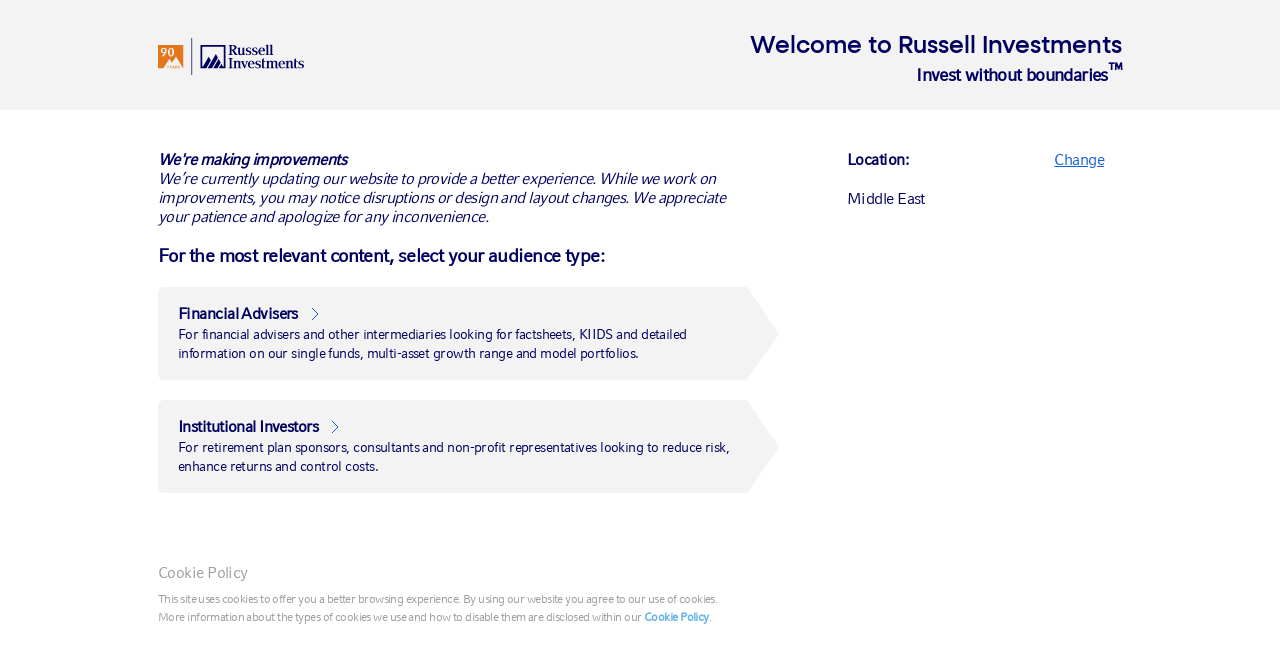

--- FILE ---
content_type: text/html; charset=utf-8
request_url: https://russellinvestments.com/middle-east/about-us/newsroom/2021/russell-investments-launches-new-private-markets-fund
body_size: 17741
content:
<!DOCTYPE html>

<html lang="en-AE" data-dateformatpattern="">
<head>
    <meta charset="utf-8" />
    <meta name="viewport" content="width=device-width, initial-scale=1.0" />

<!-- be_ixf, sdk, gho-->
<meta name="be:sdk" content="dotnet_sdk_1.4.18" />
<meta name="be:timer" content="32ms" />
<meta name="be:orig_url" content="https://russellinvestments.com/middle-east/about-us/newsroom/2021/russell-investments-launches-new-private-markets-fund" />
<meta name="be:capsule_url" content="https://ixfd-api.bc0a.com/api/ixf/1.0.0/get_capsule/f00000000258580/01565611347" />
<meta name="be:norm_url" content="https://russellinvestments.com/middle-east/about-us/newsroom/2021/russell-investments-launches-new-private-markets-fund" />
<meta name="be:api_dt" content="py_2025; pm_07; pd_25; ph_23; pmh_25; p_epoch:1753511116599" />
<meta name="be:mod_dt" content="py_2025; pm_07; pd_25; ph_23; pmh_25; p_epoch:1753511116599" />
<meta name="be:messages" content="0" />
<style>
.be-ix-link-block{clear:both;}
.be-ix-link-block .be-related-link-container{display:block;text-align: left;padding: 0 0 20px 20px;}
.be-ix-link-block .be-related-link-container .be-label{display: inline-block;color: #fff;font-family: CompatilFactLTW01-Bold,Arial,sans-serif;font-size: 14px;font-size: .9rem;font-weight: 400;padding-right:30px;}
.be-ix-link-block .be-related-link-container .be-list{list-style:none;margin:0;padding:0}
.be-ix-link-block .be-related-link-container .be-list .be-list-item{margin:0;padding:0}
.be-ix-link-block .be-related-link-container .be-list .be-list-item a{font-size: .8rem;line-height: 1.7;color: #418ec8;text-decoration: none;}
.be-ix-link-block .be-related-link-container .be-list .be-list-item a:hover{text-decoration: underline;}
.be-ix-link-block .be-related-link-container .be-list{display:inline-block;width:auto}
.be-ix-link-block .be-related-link-container .be-list .be-list-item{display:inline-block;margin-right:20px}
.be-ix-link-block .be-related-link-container .be-list .be-list-item:last-child{margin-right:0}
@media (max-width: 767px) {
.be-ix-link-block .be-related-link-container{text-align:left;padding: 0 0 20px 10px;}
.be-ix-link-block .be-related-link-container .be-label {width: 100%;padding-bottom: 10px;}
.be-ix-link-block .be-related-link-container .be-list {display: block;width: 100%;}
.be-ix-link-block .be-related-link-container .be-list .be-list-item {display: block;margin-right: 0;}
}
</style>


<script data-cfasync="false" id="marvel" data-customerid="f00000000258580" src="https://marvel-b2-cdn.bc0a.com/marvel.js"></script>

    <title>Russell Investments survey: Inflation expectations surge among fixed income managers | Russell Investments</title>
    <meta http-equiv="X-UA-Compatible" content="IE=edge" />
    

    

<!-- GTM Data Layer -->
<script>
        dataLayer = [{
            'user': {
        'isLoggedIn': 'false'
            },
            'itemID':'2855dd9d-a85b-4f8a-a541-8c2515b3cecb',
             'country': 'Middle East',

            'audienceType': 'all-audiences',
            'audienceId': ''
        }];
</script>

    <!-- Google Tag Manager -->
    <script>
        (function (w, d, s, l, i) {
            w[l] = w[l] || []; w[l].push({
                'gtm.start':
                    new Date().getTime(), event: 'gtm.js'
            }); var f = d.getElementsByTagName(s)[0],
                j = d.createElement(s), dl = l != 'dataLayer' ? '&l=' + l : ''; j.async = true; j.src =
                    '//www.googletagmanager.com/gtm.js?id=' + i + dl; f.parentNode.insertBefore(j, f);
        })(window, document, 'script', 'dataLayer', 'GTM-MSKC6G');
    </script>
    <!-- End Google Tag Manager -->
    <meta name="description" content="Q2 survey reveals twice as many from Q1 expect first interest rate hike in 2023">
    <meta name="keywords" content="">
    
    <link href="https://russellinvestments.com/middle-east/about-us/newsroom/2021/russell-investments-launches-new-private-markets-fund" rel="canonical"></link>
    
    <script type="text/javascript" src="https://fast.fonts.net/jsapi/b0549848-32a3-4c8e-a13e-810394960364.js"></script>
    <link rel="stylesheet" type="text/css" href="/CSS/russell-investments.min.css?v=6.5.51" />
    <link rel="shortcut icon" type="image/png" href="/Images/Global/Brand/favicon.ico" />
    <link rel="apple-touch-icon" sizes="57x57" href="/Images/Global/Brand/DeviceFavicons/apple-touch-icon-57x57.png">
    <link rel="apple-touch-icon" sizes="60x60" href="/Images/Global/Brand/DeviceFavicons/apple-touch-icon-60x60.png">
    <link rel="apple-touch-icon" sizes="72x72" href="/Images/Global/Brand/DeviceFavicons/apple-touch-icon-72x72.png">
    <link rel="apple-touch-icon" sizes="76x76" href="/Images/Global/Brand/DeviceFavicons/apple-touch-icon-76x76.png">
    <link rel="apple-touch-icon" sizes="114x114" href="/Images/Global/Brand/DeviceFavicons/apple-touch-icon-114x114.png">
    <link rel="apple-touch-icon" sizes="120x120" href="/Images/Global/Brand/DeviceFavicons/apple-touch-icon-120x120.png">
    <link rel="apple-touch-icon" sizes="144x144" href="/Images/Global/Brand/DeviceFavicons/apple-touch-icon-144x144.png">
    <link rel="apple-touch-icon" sizes="152x152" href="/Images/Global/Brand/DeviceFavicons/apple-touch-icon-152x152.png">
    <link rel="apple-touch-icon" sizes="180x180" href="/Images/Global/Brand/DeviceFavicons/apple-touch-icon-180x180.png">
    <link rel="icon" type="image/png" href="/Images/Global/Brand/DeviceFavicons/favicon-32x32.png" sizes="32x32">
    <link rel="icon" type="image/png" href="/Images/Global/Brand/DeviceFavicons/android-chrome-192x192.png" sizes="192x192">
    <link rel="icon" type="image/png" href="/Images/Global/Brand/DeviceFavicons/favicon-16x16.png" sizes="16x16">
    <link rel="manifest" href="/Images/Global/Brand/DeviceFavicons/manifest.json">
    <link rel="mask-icon" href="/Images/Global/Brand/DeviceFavicons/safari-pinned-tab.svg" color="#66aadd">
    <meta name="msapplication-TileColor" content="#000000">
    <meta name="msapplication-TileImage" content="/Images/Global/Brand/DeviceFavicons/mstile-144x144.png">
    <!--[if IE 9 ]>
        <link rel="stylesheet" type="text/css" href="/CSS/browser-specific/IE9.min.css"/>
    <![endif]-->
    <!--[if lte IE 8 ]>
        <link rel="stylesheet" type="text/css" href="/CSS/browser-specific/IE8.min.css"/>
        <script src="/Scripts/browser-specific/es5-shim.min.js"></script>
        <script src="/Scripts/browser-specific/html5shiv.min.js"></script>
    <![endif]-->
    
    
<!-- Regional code -->
<link rel="stylesheet" type="text/css" href="/-/media/Files/Global/CSS/AEMStyles" />


    
    <style type="text/css">
        .ng-cloak {
            display: none !important;
        }
    </style>
    
<meta name="VIcurrentDateTime" content="639052245993900266" />
<meta name="VirtualFolder" content="/" />
<script type="text/javascript" src="/layouts/system/VisitorIdentification.js"></script>

</head>
<body style='padding-top:0 !important;'>
    <!-- BEGIN NOINDEX if>
    <!-- Google Tag Manager (noscript) -->
    <noscript><iframe title="google tag manager" aria-hidden="true" src="//www.googletagmanager.com/ns.html?id=GTM-MSKC6G" height="0" width="0" style="display:none;visibility:hidden"></iframe></noscript>
    <!-- End Google Tag Manager (noscript) -->
    

        <div>
            <style>
                body {

                    overflow: hidden;
                }
                #ForcedAudienceSelectorContainer {
                   
                }
                
            </style>
            <div
                 id="ForcedAudienceSelectorContainer"
                 data-view-model="{&quot;forcedAudienceSelector&quot;:{&quot;logoHTML&quot;:&quot;&lt;?xml version=\&quot;1.0\&quot; encoding=\&quot;UTF-8\&quot;?&gt;\n&lt;svg id=\&quot;Layer_3\&quot; data-name=\&quot;Layer 3\&quot; xmlns=\&quot;http://www.w3.org/2000/svg\&quot; viewBox=\&quot;0 0 625.872 160\&quot;&gt;\n  &lt;defs&gt;\n    &lt;style&gt;\n      .cls-1 {\n        fill-rule: evenodd;\n      }\n\n      .cls-1, .cls-2 {\n        fill: #000060;\n      }\n\n      .cls-3 {\n        fill: #e4761b;\n      }\n    &lt;/style&gt;\n  &lt;/defs&gt;\n  &lt;g id=\&quot;Layer_1\&quot; data-name=\&quot;Layer 1\&quot;&gt;\n    &lt;g&gt;\n      &lt;g id=\&quot;Layer_1-2\&quot; data-name=\&quot;Layer 1-2\&quot;&gt;\n        &lt;path class=\&quot;cls-1\&quot; d=\&quot;M327.799,41.199c0,5.493-2.961,8.943-9.624,8.943-.8,0-1.851-.059-2.784-.252v-13.504c0-.933.059-2.221.489-2.902.489-.681,1.658-.74,3.213-.74,4.99,0,8.692,2.961,8.692,8.455h.015ZM341.984,71.168l-.992-.118c-2.28-.311-3.154-.118-5.671-4.131l-6.352-9.995c-2.162-3.332-2.591-4.013-4.072-5.123,4.309-.489,11.594-3.272,11.594-10.483,0-7.714-7.463-11.534-17.339-11.534-2.532,0-12.763.059-16.717,0v2.339l1.851.118c2.532.178,3.08.489,3.08,4.131v30.531c0,3.642-.563,3.953-3.08,4.131l-1.851.118v2.339c3.953-.059,15.917-.059,17.886,0v-2.339l-2.103-.118c-2.532-.192-2.843-.429-2.843-4.131v-14.185c1.732,0,2.339.429,4.62,4.19l5.863,9.995c.8,1.421,3.761,5.612,4.25,6.604,1.051-.059,11.105-.059,11.845,0v-2.339h.03Z\&quot;/&gt;\n        &lt;path class=\&quot;cls-2\&quot; d=\&quot;M362.299,61.869v-19.56c3.08-.355,7.492-.874,7.507-1.022-.044.711-.044,26.371-.044,26.371,0,3.198.8,3.494,3.109,3.82l1.673.237v1.999c-.8-.059-9.802-.059-11.505,0l-.459-5.641-.163.296c-1.199,2.073-3.435,5.863-8.78,5.863-7.344,0-9.21-4.783-9.21-8.706v-18.183c0-1.762-.622-2.236-2.236-2.428,0,0-1.584-.178-2.547-.192v-1.999c4.62-.311,9.935-1.096,12.497-1.421-.044.755-.252,4.649-.252,6.796v14.777c0,4.516.814,7.403,4.19,7.403s6.204-3.85,6.204-8.41h.015Z\&quot;/&gt;\n        &lt;path class=\&quot;cls-2\&quot; d=\&quot;M386.774,74.233c-3.42,0-6.663-.622-9.772-1.792l-.37-7.744h1.984c.044,4.279,2.739,7.359,8.277,7.359,3.82,0,6.456-2.236,6.456-5.508,0-3.021-2.132-4.62-4.353-5.316l-3.391-1.007c-5.212-1.51-9.358-3.317-9.358-9.58,0-5.508,5.952-9.402,12.349-9.402,4.99,0,7.862,1.214,9.151,1.792l.37,7.374h-1.984c-.044-4.531-3.42-6.974-7.522-6.974-3.139,0-5.449,2.31-5.449,5.33,0,2.502,1.288,4.116,3.791,4.886l4.027,1.199c4.605,1.392,9.358,3.198,9.358,9.076,0,6.204-5.019,10.335-13.548,10.335h0l-.015-.03Z\&quot;/&gt;\n        &lt;path class=\&quot;cls-2\&quot; d=\&quot;M413.856,74.233c-3.42,0-6.663-.622-9.772-1.792l-.37-7.744h1.984c.044,4.279,2.739,7.359,8.292,7.359,3.82,0,6.456-2.236,6.456-5.508,0-3.021-2.117-4.62-4.353-5.316l-3.391-1.007c-5.227-1.51-9.358-3.317-9.358-9.58,0-5.508,5.952-9.402,12.349-9.402,4.99,0,7.862,1.214,9.151,1.792l.37,7.374h-1.984c-.044-4.531-3.42-6.974-7.522-6.974-3.139,0-5.449,2.31-5.449,5.33,0,2.502,1.288,4.116,3.791,4.886l4.027,1.199c4.605,1.392,9.358,3.198,9.358,9.076,0,6.204-5.019,10.335-13.548,10.335h0l-.03-.03Z\&quot;/&gt;\n        &lt;path class=\&quot;cls-1\&quot; d=\&quot;M451.243,54.496c-.326-6.337-2.458-10.838-6.589-10.838-4.56,0-6.841,5.197-7.033,10.735l13.622.104h0ZM437.694,57.057c0,5.375,2.191,14.244,8.854,14.244,2.369,0,4.072-.489,5.523-1.303.726-.4,1.377-.888,2.014-1.421.622-.518,1.214-1.096,1.851-1.703l2.221,1.703c-2.68,2.798-5.493,5.671-12.808,5.671-10.557,0-15.369-8.425-15.369-16.82,0-7.566,6.012-16.258,14.866-16.258,9.758,0,14.14,7.418,14.185,15.888h-21.336Z\&quot;/&gt;\n        &lt;path class=\&quot;cls-2\&quot; d=\&quot;M477.199,71.36l-1.481-.178c-2.221-.311-2.961-.548-2.961-3.761V28.554c-.8.311-7.092,1.111-11.727,1.421v2.162c.933,0,2.103.118,2.103.118,1.481.059,2.103.622,2.103,2.28v32.871c0,3.332-.74,3.45-2.961,3.761l-1.362.178v2.162c2.399-.059,15.103-.059,16.287,0v-2.162h0v.015Z\&quot;/&gt;\n        &lt;path class=\&quot;cls-2\&quot; d=\&quot;M319.744,128.366l-1.362-.118c-2.532-.192-3.08-.563-3.08-4.131v-30.531c0-3.761.548-3.82,3.08-4.131l1.362-.133v-2.339c-2.473.059-14.437.059-16.894,0v2.339l1.362.133c2.532.311,3.08.37,3.08,4.131v30.531c0,3.583-.563,3.953-3.08,4.131l-1.362.118v2.339c2.473-.059,15.665-.059,16.894,0v-2.339h0Z\&quot;/&gt;\n        &lt;path class=\&quot;cls-2\&quot; d=\&quot;M357.576,130.705h-12.497c.178-3.183.252-6.707.252-8.632v-12.586c0-4.516-1.007-7.403-4.383-7.403s-6.396,3.85-6.396,8.41v14.096c0,3.257.666,3.746,3.109,3.939l1.658.178v1.999c-1.185-.059-14.57-.059-17.028,0v-1.999l1.673-.178c2.458-.192,3.109-.622,3.109-3.939v-20.256c0-1.762-.622-2.236-2.236-2.428,0,0-1.584-.178-2.547-.192v-1.999c4.501-.311,10.35-1.051,11.564-1.407l.385,5.997.178-.296c1.199-2.073,3.554-5.863,8.973-5.863,7.033,0,9.387,4.783,9.387,8.706v17.738c0,3.257.666,3.746,3.109,3.939l1.673.178v1.999h.015Z\&quot;/&gt;\n        &lt;path class=\&quot;cls-2\&quot; d=\&quot;M385.323,101.388c-1.392.192-2.162,1.14-3.109,3.85l-6.974,19.278c-.489,1.111-1.969,5.345-2.547,6.678h-2.961c-.252-.385-.711-1.51-1.229-2.813-.533-1.347-1.096-2.872-1.495-3.879l-8.617-19.293c-.296-.637-.518-1.17-.726-1.629-.192-.459-.37-.844-.577-1.155-.415-.637-.948-.962-1.984-1.066l-1.732-.178v-1.999c2.443.059,13.518.059,15.962,0v1.999l-1.984.178c-.977.059-1.481.474-1.481,1.362,0,.77.326,1.806.637,2.562l6.707,16.406,5.627-16.406c.089-.281.222-.651.326-1.036.104-.385.178-.814.178-1.199,0-.992-.474-1.614-1.421-1.688l-1.792-.178v-1.999c1.229.074,9.698.074,10.927,0v1.999l-1.732.178h0v.03Z\&quot;/&gt;\n        &lt;path class=\&quot;cls-1\&quot; d=\&quot;M406.556,111.486c-.326-6.322-2.458-10.838-6.589-10.838-4.575,0-6.841,5.197-7.018,10.735l13.622.104h-.015ZM393.008,114.048c0,5.375,2.191,14.244,8.854,14.244,2.384,0,4.072-.489,5.523-1.303.726-.4,1.377-.888,2.014-1.436.622-.518,1.214-1.096,1.851-1.703l2.236,1.703c-2.68,2.798-5.493,5.671-12.808,5.671-10.557,0-15.369-8.425-15.369-16.82,0-7.566,6.012-16.258,14.866-16.258,9.758,0,14.14,7.418,14.17,15.888h-21.322l-.015.015Z\&quot;/&gt;\n        &lt;path class=\&quot;cls-2\&quot; d=\&quot;M427.952,131.209c-3.42,0-6.663-.622-9.772-1.792l-.37-7.744h1.984c.044,4.279,2.739,7.359,8.277,7.359,3.82,0,6.456-2.236,6.456-5.508,0-3.021-2.132-4.62-4.353-5.316l-3.391-1.007c-5.227-1.51-9.358-3.317-9.358-9.595,0-5.508,5.952-9.387,12.349-9.387,4.99,0,7.862,1.214,9.151,1.792l.37,7.374h-1.984c-.044-4.531-3.42-6.989-7.522-6.989-3.139,0-5.464,2.31-5.464,5.33,0,2.502,1.288,4.116,3.791,4.886l4.027,1.199c4.605,1.392,9.358,3.198,9.358,9.091,0,6.204-5.019,10.335-13.548,10.335h0v-.03Z\&quot;/&gt;\n        &lt;path class=\&quot;cls-2\&quot; d=\&quot;M461.119,127.759c-.681.548-1.288,1.051-1.851,1.495-.592.459-1.155.859-1.747,1.185-1.185.651-2.488,1.007-4.412,1.007-4.738,0-7.685-1.984-7.685-6.944v-30.206l7.463-7.448v12.778h6.855v2.754h-6.855v22.003c0,2.828.563,4.264,2.428,4.264.77,0,1.54-.444,2.251-.977.666-.503,1.288-1.096,1.777-1.51l1.792,1.614h0l-.015-.015Z\&quot;/&gt;\n        &lt;path class=\&quot;cls-2\&quot; d=\&quot;M516.199,130.705h-12.482c.178-3.183.237-6.707.237-8.632v-12.586c0-4.516-.933-7.403-4.324-7.403-2.828,0-6.204,2.947-6.204,6.841v15.665c0,3.257.651,3.746,3.109,3.939l1.673.178v1.999c-1.17-.059-13.829-.059-16.273,0v-1.999l1.421-.178c2.029-.192,2.606-.696,2.606-3.939v-15.103c0-4.531-1.199-7.403-4.575-7.403s-6.204,3.85-6.204,8.41v14.096c0,3.228.459,3.746,2.606,3.939l1.421.178v1.999c-1.17-.059-13.829-.059-16.273,0v-1.999l1.673-.178c2.458-.192,3.109-.622,3.109-3.939v-20.256c0-1.762-.622-2.236-2.236-2.428,0,0-1.584-.178-2.547-.192v-1.999c4.501-.311,10.35-1.051,11.564-1.407l.385,5.997.178-.296c1.185-2.073,3.435-5.863,8.78-5.863s8.158,2.739,9.151,5.775l.074.222.118-.207c1.185-2.073,3.494-5.789,8.899-5.789,7.033,0,9.328,4.783,9.328,8.706v17.738c0,3.257.666,3.746,3.124,3.939l1.658.178v1.999h0Z\&quot;/&gt;\n        &lt;path class=\&quot;cls-1\&quot; d=\&quot;M537.61,111.486c-.311-6.322-2.458-10.838-6.589-10.838-4.56,0-6.841,5.197-7.018,10.735l13.607.104h0ZM524.062,114.048c0,5.375,2.191,14.244,8.854,14.244,2.384,0,4.072-.489,5.523-1.303.726-.4,1.377-.888,2.014-1.436.622-.518,1.214-1.096,1.851-1.703l2.236,1.703c-2.68,2.798-5.493,5.671-12.808,5.671-10.557,0-15.369-8.425-15.369-16.82,0-7.566,6.012-16.258,14.866-16.258,9.758,0,14.14,7.418,14.17,15.888h-21.322l-.015.015Z\&quot;/&gt;\n        &lt;path class=\&quot;cls-2\&quot; d=\&quot;M581.911,130.705h-12.482c.178-3.183.252-6.707.252-8.632v-12.586c0-4.516-1.007-7.403-4.383-7.403s-6.396,3.85-6.396,8.41v14.096c0,3.257.666,3.746,3.109,3.939l1.673.178v1.999c-1.185-.059-14.57-.059-17.028,0v-1.999l1.673-.178c2.443-.192,3.109-.622,3.109-3.939v-20.256c0-1.762-.622-2.236-2.236-2.428,0,0-1.584-.178-2.547-.192v-1.999c4.501-.311,10.35-1.051,11.564-1.407l.385,5.997.178-.296c1.199-2.073,3.554-5.863,8.973-5.863,7.033,0,9.387,4.783,9.387,8.706v17.738c0,3.257.666,3.746,3.124,3.939l1.658.178v1.999h-.015Z\&quot;/&gt;\n        &lt;path class=\&quot;cls-2\&quot; d=\&quot;M612.324,131.209c-3.42,0-6.663-.622-9.772-1.792l-.37-7.744h1.984c.044,4.279,2.739,7.359,8.277,7.359,3.82,0,6.456-2.236,6.456-5.508,0-3.021-2.132-4.62-4.353-5.316l-3.391-1.007c-5.227-1.51-9.358-3.317-9.358-9.595,0-5.508,5.952-9.387,12.349-9.387,5.005,0,7.862,1.214,9.151,1.792l.37,7.374h-1.984c-.059-4.531-3.42-6.989-7.537-6.989-3.139,0-5.449,2.31-5.449,5.33,0,2.502,1.303,4.116,3.791,4.886l4.027,1.199c4.605,1.392,9.358,3.198,9.358,9.091,0,6.204-5.019,10.335-13.548,10.335h0v-.03Z\&quot;/&gt;\n        &lt;path class=\&quot;cls-2\&quot; d=\&quot;M494.567,71.36l-1.481-.178c-2.221-.311-2.961-.548-2.961-3.761V28.554c-.8.311-7.092,1.111-11.712,1.421v2.162c.918,0,2.103.118,2.103.118,1.481.059,2.103.622,2.103,2.28v32.871c0,3.332-.74,3.45-2.961,3.761l-1.362.178v2.162c2.399-.059,15.118-.059,16.287,0v-2.162h0l-.015.015Z\&quot;/&gt;\n        &lt;path class=\&quot;cls-2\&quot; d=\&quot;M600.138,127.759c-.681.548-1.273,1.051-1.851,1.495-.592.459-1.155.859-1.747,1.185-1.185.651-2.488,1.007-4.412,1.007-4.738,0-7.699-1.984-7.699-6.944v-30.206l7.463-7.448v12.778h6.855v2.754h-6.855v22.003c0,2.828.563,4.264,2.428,4.264.77,0,1.54-.444,2.236-.977.681-.503,1.288-1.096,1.777-1.51l1.792,1.614h0l.015-.015Z\&quot;/&gt;\n        &lt;path class=\&quot;cls-2\&quot; d=\&quot;M276.361,121.259l.933,1.88-.933-1.88h0ZM217.223,80.614l9.328,16.021-19.515,34.203h-25.364V29.842h107.422v100.967h-28.177l10.868-18.819,5.612,11.135h3.998V37.601h-92.023v85.538h3.702l24.15-42.54h0v.015ZM212.5,130.839l35.521-61.714,8.943,16.48-25.778,45.234h-18.686ZM268.854,106.822l-13.548,24.016h-18.538l23.128-40.378,8.943,16.361h.015Z\&quot;/&gt;\n      &lt;/g&gt;\n      &lt;rect class=\&quot;cls-2\&quot; x=\&quot;143.264\&quot; width=\&quot;3.016\&quot; height=\&quot;160\&quot;/&gt;\n      &lt;g&gt;\n        &lt;polygon class=\&quot;cls-3\&quot; points=\&quot;43.079 125.296 39.892 120.044 37.68 120.044 42.087 127.247 42.087 131.263 44.022 131.263 44.022 127.247 48.412 120.044 46.249 120.044 43.079 125.296\&quot;/&gt;\n        &lt;path class=\&quot;cls-3\&quot; d=\&quot;M82.673,123.605c0-2.032-1.594-3.561-3.675-3.561h-4.91v11.219h1.935v-4.179h1.74l2.829,4.179h2.423l-3.008-4.293c1.561-.39,2.667-1.691,2.667-3.366ZM76.023,125.393v-3.528h2.927c.992,0,1.74.748,1.74,1.756s-.748,1.772-1.74,1.772h-2.927Z\&quot;/&gt;\n        &lt;path class=\&quot;cls-3\&quot; d=\&quot;M64.888,120.044l-4.423,11.219h2.081l.911-2.39h5.106l.911,2.39h2.13l-4.423-11.219h-2.293ZM64.14,127.084l1.87-4.927,1.87,4.927h-3.74Z\&quot;/&gt;\n        &lt;polygon class=\&quot;cls-3\&quot; points=\&quot;52.817 126.531 57.646 126.531 57.646 124.71 52.817 124.71 52.817 121.865 58.182 121.865 58.182 120.044 50.882 120.044 50.882 131.263 58.264 131.263 58.264 129.442 52.817 129.442 52.817 126.531\&quot;/&gt;\n        &lt;path class=\&quot;cls-3\&quot; d=\&quot;M55.625,46.84c-5.104,0-5.736,6.946-5.736,13.735,0,8.525,1,14.892,5.736,14.892,5.052,0,5.736-5.789,5.736-14.892,0-6.683-.526-13.735-5.736-13.735Z\&quot;/&gt;\n        &lt;path class=\&quot;cls-3\&quot; d=\&quot;M0,29.842v101.422h22.435l26.292-41.559,11.194,17.272,17.161-26.769,30.792,51.009V29.842H0ZM22.431,80.887l-5.368-2.999c3.526-3.947,9.84-11.103,10.945-13.735-1.526,1.105-3.263,1.526-5.104,1.526-6.473,0-11.314-4.683-11.314-11.156,0-7.578,5.999-12.103,13.208-12.103,7.367,0,12.577,4.684,12.577,12.103,0,10.367-8.472,19.05-14.945,26.364ZM55.625,79.887c-11.104,0-12.682-10.209-12.682-19.312,0-8.367,2.737-18.155,12.682-18.155,10.735,0,12.682,9.367,12.682,18.155,0,8.946-2.052,19.312-12.682,19.312Z\&quot;/&gt;\n        &lt;path class=\&quot;cls-3\&quot; d=\&quot;M87.313,123.019c0-.878.862-1.431,1.87-1.431,1.122,0,1.967.667,1.967,1.561h1.984c0-1.886-1.691-3.301-3.919-3.301-2.162,0-3.886,1.301-3.886,3.317,0,3.821,6,2.813,6,5.041,0,.894-.911,1.512-2.049,1.512-1.22,0-2.162-.732-2.162-1.707h-1.984c0,1.951,1.772,3.447,4.13,3.447,2.26,0,4.065-1.366,4.065-3.463,0-3.902-6.016-2.748-6.016-4.976Z\&quot;/&gt;\n        &lt;path class=\&quot;cls-3\&quot; d=\&quot;M24.484,46.84c-4.104,0-5.946,3.841-5.946,7.42,0,3.789,2.21,6.736,6.209,6.736,1.263,0,3.894-.684,4.736-1.684.737-.842.947-3.789.947-4.789,0-3.894-1.526-7.683-5.946-7.683Z\&quot;/&gt;\n      &lt;/g&gt;\n    &lt;/g&gt;\n  &lt;/g&gt;\n&lt;/svg&gt;&quot;,&quot;backgroundImageUrl&quot;:&quot;/-/media/images/global/brand/etp/glow/rlb_11webp.webp&quot;,&quot;heading&quot;:&quot;Welcome to Russell Investments&quot;,&quot;subheading&quot;:&quot;&lt;span class=\&quot;delta\&quot; style=\&quot;font-weight: bold;\&quot;&gt;Invest without boundaries&lt;sup&gt;&amp;trade;&lt;/sup&gt;&lt;/span&gt;&quot;,&quot;selectYourAudienceTypeText&quot;:&quot;&lt;strong&gt;&lt;i&gt;We&#39;re making improvements&lt;/strong&gt;\n&lt;br&gt;\nWe’re currently updating our website to provide a better experience. While we work on improvements, you may notice disruptions or design and layout changes. We appreciate your patience and apologize for any inconvenience.&lt;/i&gt;&lt;br&gt;&lt;br&gt;&lt;span style=\&quot;font-size: 14pt;\&quot;&gt;&lt;strong&gt;For the most relevant content, select your audience type:&lt;/strong&gt;&lt;/span&gt;&quot;,&quot;changeYourLocationText&quot;:&quot;Change&quot;,&quot;locationText&quot;:&quot;Location:&quot;,&quot;changeYourLanguageText&quot;:&quot;Change&quot;,&quot;languageText&quot;:&quot;Language:&quot;,&quot;additionalContent&quot;:&quot;&quot;,&quot;cookieDisclosure&quot;:{&quot;id&quot;:&quot;{57B416B5-3332-4565-9737-E9A91279D8C2}&quot;,&quot;name&quot;:&quot;Cookie Policy&quot;,&quot;text&quot;:&quot;&lt;p&gt;This site uses cookies to offer you a better browsing experience. By using our website you agree to our use of cookies. More information about the types of cookies we use and how to disable them are disclosed within our &lt;a href=\&quot;/middle-east/important-information/cookie-policy\&quot;&gt;Cookie Policy&lt;/a&gt;.&lt;/p&gt;&quot;,&quot;businessUnit&quot;:&quot;&quot;},&quot;audiences&quot;:[{&quot;audienceId&quot;:&quot;{2C994387-301D-41F5-A772-3E4AD63F061B}&quot;,&quot;title&quot;:&quot;Financial Advisers&quot;,&quot;description&quot;:&quot;For financial advisers and other intermediaries looking for factsheets, KIIDS and detailed information on our single funds, multi-asset growth range and model portfolios.&quot;,&quot;buttonText&quot;:&quot;Financial Advisers&quot;},{&quot;audienceId&quot;:&quot;{E92D84B7-5D77-4BA3-9161-28AD5E505591}&quot;,&quot;title&quot;:&quot;Institutional Investors&quot;,&quot;description&quot;:&quot;For retirement plan sponsors, consultants and non-profit representatives looking to reduce risk, enhance returns and control costs.&quot;,&quot;buttonText&quot;:&quot;Institutional Investors&quot;}],&quot;regions&quot;:[{&quot;name&quot;:&quot;Americas&quot;,&quot;title&quot;:&quot;Americas&quot;,&quot;links&quot;:[{&quot;friendlyUrl&quot;:&quot;/ca&quot;,&quot;text&quot;:&quot;Canada (English)&quot;,&quot;isMediaLink&quot;:false,&quot;isInternal&quot;:false},{&quot;friendlyUrl&quot;:&quot;/ca/fr&quot;,&quot;text&quot;:&quot;Canada (Fran&#231;ais)&quot;,&quot;isMediaLink&quot;:false,&quot;isInternal&quot;:false},{&quot;friendlyUrl&quot;:&quot;/us&quot;,&quot;text&quot;:&quot;United States&quot;,&quot;isMediaLink&quot;:false,&quot;isInternal&quot;:false}]},{&quot;name&quot;:&quot;Europe, Middle East &amp; Africa&quot;,&quot;title&quot;:&quot;EMEA&quot;,&quot;links&quot;:[{&quot;friendlyUrl&quot;:&quot;/fr&quot;,&quot;text&quot;:&quot;France&quot;,&quot;isMediaLink&quot;:false,&quot;isInternal&quot;:false},{&quot;friendlyUrl&quot;:&quot;/de&quot;,&quot;text&quot;:&quot;Germany&quot;,&quot;isMediaLink&quot;:false,&quot;isInternal&quot;:false},{&quot;friendlyUrl&quot;:&quot;/ie&quot;,&quot;text&quot;:&quot;Ireland&quot;,&quot;isMediaLink&quot;:false,&quot;isInternal&quot;:false},{&quot;friendlyUrl&quot;:&quot;/it&quot;,&quot;text&quot;:&quot;Italia&quot;,&quot;isMediaLink&quot;:false,&quot;isInternal&quot;:false},{&quot;friendlyUrl&quot;:&quot;/middle-east&quot;,&quot;text&quot;:&quot;Middle East&quot;,&quot;isMediaLink&quot;:false,&quot;isInternal&quot;:false},{&quot;friendlyUrl&quot;:&quot;/netherlands&quot;,&quot;text&quot;:&quot;Netherlands&quot;,&quot;isMediaLink&quot;:false,&quot;isInternal&quot;:false},{&quot;friendlyUrl&quot;:&quot;/nordics&quot;,&quot;text&quot;:&quot;Nordics&quot;,&quot;isMediaLink&quot;:false,&quot;isInternal&quot;:false},{&quot;friendlyUrl&quot;:&quot;/uk&quot;,&quot;text&quot;:&quot;United Kingdom&quot;,&quot;isMediaLink&quot;:false,&quot;isInternal&quot;:false}]},{&quot;name&quot;:&quot;Asia Pacific&quot;,&quot;title&quot;:&quot;Asia Pacific&quot;,&quot;links&quot;:[{&quot;friendlyUrl&quot;:&quot;/au&quot;,&quot;text&quot;:&quot;Australia&quot;,&quot;isMediaLink&quot;:false,&quot;isInternal&quot;:false},{&quot;friendlyUrl&quot;:&quot;/cn&quot;,&quot;text&quot;:&quot;中国&quot;,&quot;isMediaLink&quot;:false,&quot;isInternal&quot;:false},{&quot;friendlyUrl&quot;:&quot;&quot;,&quot;text&quot;:&quot;&quot;,&quot;isMediaLink&quot;:false,&quot;isInternal&quot;:false},{&quot;friendlyUrl&quot;:&quot;/jp&quot;,&quot;text&quot;:&quot;日本&quot;,&quot;isMediaLink&quot;:false,&quot;isInternal&quot;:false},{&quot;friendlyUrl&quot;:&quot;/kr&quot;,&quot;text&quot;:&quot;한국&quot;,&quot;isMediaLink&quot;:false,&quot;isInternal&quot;:false},{&quot;friendlyUrl&quot;:&quot;/nz&quot;,&quot;text&quot;:&quot;New Zealand&quot;,&quot;isMediaLink&quot;:false,&quot;isInternal&quot;:false}]}],&quot;showDisclosureWithoutForcedAudience&quot;:false}}"
                 data-page-theme="AemStyle"
            >
            </div>
        </div>
    <style>
    #Navigation2021Root {
        background-color: #222;
    }
    @media (max-width: 767px) {
        #Navigation2021Root {
            height: 92px;
        }
    }
    @media (min-width: 768px) {
        #Navigation2021Root {
            height: 85px;
        }
    }
</style>
<header id="Navigation2021Root"
        data-cache-key="5b0ddf8a-089f-4bad-a099-7657c470b344|ar-AE||"
        data-welcome-message=""
        data-homepage-url="/middle-east"
        data-current-region="Middle East"
        data-change-location-text="&lt;strong&gt;Change your location&lt;/strong&gt;:"
        data-change-audience-text="&lt;strong&gt;Change your audience type&lt;/strong&gt; if you would like to leave the site for [audience]:"
        data-language-versions=""
        data-context-language="ar-AE"
        data-coveo-view-models="{&quot;id&quot;:&quot;_23120FE4-467B-4C08-98B1-DE2722A2A631&quot;,&quot;properties&quot;:{&quot;sc-filter-scope-node&quot;:&quot;{\&quot;advanced\&quot; : {\&quot;type\&quot; : \&quot;and\&quot; , \&quot;left\&quot; : {\&quot;type\&quot; : \&quot;or\&quot; , \&quot;left\&quot; : {\&quot;type\&quot; : \&quot;and\&quot; , \&quot;left\&quot; : {\&quot;type\&quot; : \&quot;and\&quot; , \&quot;left\&quot; : {\&quot;type\&quot; : \&quot;field\&quot; , \&quot;fieldName\&quot; : \&quot;_path\&quot; , \&quot;operator\&quot; : {\&quot;name\&quot; : \&quot;=\&quot; , \&quot;value\&quot; : 0},\&quot;fieldValueType\&quot; : {\&quot;name\&quot; : \&quot;string\&quot; , \&quot;value\&quot; : 3},\&quot;fieldValues\&quot; : [\&quot;D4428663AE5E4BC7A33EC255F784ABE3\&quot;]},\&quot;right\&quot; : {\&quot;type\&quot; : \&quot;field\&quot; , \&quot;fieldName\&quot; : \&quot;_id\&quot; , \&quot;operator\&quot; : {\&quot;name\&quot; : \&quot;\\u003c\\u003e\&quot; , \&quot;value\&quot; : 2},\&quot;fieldValueType\&quot; : {\&quot;name\&quot; : \&quot;string\&quot; , \&quot;value\&quot; : 3},\&quot;fieldValues\&quot; : [\&quot;D4428663AE5E4BC7A33EC255F784ABE3\&quot;]}},\&quot;right\&quot; : {\&quot;type\&quot; : \&quot;field\&quot; , \&quot;fieldName\&quot; : \&quot;Exclude from Search\&quot; , \&quot;operator\&quot; : {\&quot;name\&quot; : \&quot;\\u003c\\u003e\&quot; , \&quot;value\&quot; : 2},\&quot;fieldValueType\&quot; : {\&quot;name\&quot; : \&quot;number\&quot; , \&quot;value\&quot; : 2},\&quot;fieldValues\&quot; : [1]}},\&quot;right\&quot; : {\&quot;type\&quot; : \&quot;and\&quot; , \&quot;left\&quot; : {\&quot;type\&quot; : \&quot;and\&quot; , \&quot;left\&quot; : {\&quot;type\&quot; : \&quot;field\&quot; , \&quot;fieldName\&quot; : \&quot;_path\&quot; , \&quot;operator\&quot; : {\&quot;name\&quot; : \&quot;=\&quot; , \&quot;value\&quot; : 0},\&quot;fieldValueType\&quot; : {\&quot;name\&quot; : \&quot;string\&quot; , \&quot;value\&quot; : 3},\&quot;fieldValues\&quot; : [\&quot;3AB7A719FA474DEBA4A11240162149C7\&quot;]},\&quot;right\&quot; : {\&quot;type\&quot; : \&quot;field\&quot; , \&quot;fieldName\&quot; : \&quot;_id\&quot; , \&quot;operator\&quot; : {\&quot;name\&quot; : \&quot;\\u003c\\u003e\&quot; , \&quot;value\&quot; : 2},\&quot;fieldValueType\&quot; : {\&quot;name\&quot; : \&quot;string\&quot; , \&quot;value\&quot; : 3},\&quot;fieldValues\&quot; : [\&quot;3AB7A719FA474DEBA4A11240162149C7\&quot;]}},\&quot;right\&quot; : {\&quot;type\&quot; : \&quot;and\&quot; , \&quot;left\&quot; : {\&quot;type\&quot; : \&quot;not\&quot; , \&quot;operand\&quot; : {\&quot;type\&quot; : \&quot;field\&quot; , \&quot;fieldName\&quot; : \&quot;_path\&quot; , \&quot;operator\&quot; : {\&quot;name\&quot; : \&quot;==\&quot; , \&quot;value\&quot; : 1},\&quot;fieldValueType\&quot; : {\&quot;name\&quot; : \&quot;string\&quot; , \&quot;value\&quot; : 3},\&quot;fieldValues\&quot; : [\&quot;6D395AD467F54CB3BADE21178A8343FF\&quot;]}},\&quot;right\&quot; : {\&quot;type\&quot; : \&quot;and\&quot; , \&quot;left\&quot; : {\&quot;type\&quot; : \&quot;not\&quot; , \&quot;operand\&quot; : {\&quot;type\&quot; : \&quot;field\&quot; , \&quot;fieldName\&quot; : \&quot;_path\&quot; , \&quot;operator\&quot; : {\&quot;name\&quot; : \&quot;==\&quot; , \&quot;value\&quot; : 1},\&quot;fieldValueType\&quot; : {\&quot;name\&quot; : \&quot;string\&quot; , \&quot;value\&quot; : 3},\&quot;fieldValues\&quot; : [\&quot;59CB5219C2194FFE96CD5336BE6F40E1\&quot;]}},\&quot;right\&quot; : {\&quot;type\&quot; : \&quot;and\&quot; , \&quot;left\&quot; : {\&quot;type\&quot; : \&quot;not\&quot; , \&quot;operand\&quot; : {\&quot;type\&quot; : \&quot;field\&quot; , \&quot;fieldName\&quot; : \&quot;_path\&quot; , \&quot;operator\&quot; : {\&quot;name\&quot; : \&quot;==\&quot; , \&quot;value\&quot; : 1},\&quot;fieldValueType\&quot; : {\&quot;name\&quot; : \&quot;string\&quot; , \&quot;value\&quot; : 3},\&quot;fieldValues\&quot; : [\&quot;368D25F4DF87401C9855A7A051DB0D25\&quot;]}},\&quot;right\&quot; : {\&quot;type\&quot; : \&quot;and\&quot; , \&quot;left\&quot; : {\&quot;type\&quot; : \&quot;not\&quot; , \&quot;operand\&quot; : {\&quot;type\&quot; : \&quot;field\&quot; , \&quot;fieldName\&quot; : \&quot;_path\&quot; , \&quot;operator\&quot; : {\&quot;name\&quot; : \&quot;==\&quot; , \&quot;value\&quot; : 1},\&quot;fieldValueType\&quot; : {\&quot;name\&quot; : \&quot;string\&quot; , \&quot;value\&quot; : 3},\&quot;fieldValues\&quot; : [\&quot;33E5D744863F424FAD1B733C2BF10A03\&quot;]}},\&quot;right\&quot; : {\&quot;type\&quot; : \&quot;and\&quot; , \&quot;left\&quot; : {\&quot;type\&quot; : \&quot;not\&quot; , \&quot;operand\&quot; : {\&quot;type\&quot; : \&quot;field\&quot; , \&quot;fieldName\&quot; : \&quot;_path\&quot; , \&quot;operator\&quot; : {\&quot;name\&quot; : \&quot;==\&quot; , \&quot;value\&quot; : 1},\&quot;fieldValueType\&quot; : {\&quot;name\&quot; : \&quot;string\&quot; , \&quot;value\&quot; : 3},\&quot;fieldValues\&quot; : [\&quot;BB5D80B84F394F389DF704427A535B6E\&quot;]}},\&quot;right\&quot; : {\&quot;type\&quot; : \&quot;and\&quot; , \&quot;left\&quot; : {\&quot;type\&quot; : \&quot;not\&quot; , \&quot;operand\&quot; : {\&quot;type\&quot; : \&quot;field\&quot; , \&quot;fieldName\&quot; : \&quot;_path\&quot; , \&quot;operator\&quot; : {\&quot;name\&quot; : \&quot;==\&quot; , \&quot;value\&quot; : 1},\&quot;fieldValueType\&quot; : {\&quot;name\&quot; : \&quot;string\&quot; , \&quot;value\&quot; : 3},\&quot;fieldValues\&quot; : [\&quot;5E47E7D6A4CB47C2BA9F3E8B345133C0\&quot;]}},\&quot;right\&quot; : {\&quot;type\&quot; : \&quot;not\&quot; , \&quot;operand\&quot; : {\&quot;type\&quot; : \&quot;field\&quot; , \&quot;fieldName\&quot; : \&quot;_path\&quot; , \&quot;operator\&quot; : {\&quot;name\&quot; : \&quot;==\&quot; , \&quot;value\&quot; : 1},\&quot;fieldValueType\&quot; : {\&quot;name\&quot; : \&quot;string\&quot; , \&quot;value\&quot; : 3},\&quot;fieldValues\&quot; : [\&quot;CB09C87A89834CE184102020B119DC19\&quot;]}}}}}}}}}},\&quot;right\&quot; : {\&quot;type\&quot; : \&quot;not\&quot; , \&quot;operand\&quot; : {\&quot;type\&quot; : \&quot;field\&quot; , \&quot;fieldName\&quot; : \&quot;_template\&quot; , \&quot;operator\&quot; : {\&quot;name\&quot; : \&quot;==\&quot; , \&quot;value\&quot; : 1},\&quot;fieldValueType\&quot; : {\&quot;name\&quot; : \&quot;string\&quot; , \&quot;value\&quot; : 3},\&quot;fieldValues\&quot; : [\&quot;ADB6CA4F03EF4F47B9AC9CE2BA53FF97\&quot; , \&quot;FE5DD82648C6436DB87A7C4210C7413B\&quot;]}}}}&quot;},&quot;searchPageUri&quot;:null,&quot;searchHub&quot;:null,&quot;subModelProperties&quot;:null,&quot;name&quot;:&quot;Query Filter&quot;}|{&quot;id&quot;:&quot;_185F67BF-1D73-4AEE-9564-FDE5B0EB24D9&quot;,&quot;properties&quot;:{&quot;enable-omnibox&quot;:&quot;true&quot;,&quot;prebind-maximum-age&quot;:&quot;currentMaximumAge&quot;,&quot;placeholder&quot;:&quot;Search&quot;,&quot;clear-filters-on-new-query&quot;:&quot;false&quot;},&quot;searchPageUri&quot;:&quot;/middle-east/search&quot;,&quot;searchHub&quot;:&quot;Search&quot;,&quot;subModelProperties&quot;:{&quot;prebind-maximum-age&quot;:&quot;currentMaximumAge&quot;},&quot;name&quot;:&quot;Coveo Searchbox&quot;}|{&quot;id&quot;:&quot;_A03D172D-EE5E-4D2F-AA22-D96CEFE3E7F2&quot;,&quot;properties&quot;:{&quot;search-interface-id&quot;:&quot;coveo570fa0bc&quot;},&quot;searchPageUri&quot;:null,&quot;searchHub&quot;:null,&quot;subModelProperties&quot;:null,&quot;name&quot;:&quot;External Components Section&quot;}"
        data-language-cookie-name=""
        data-header-style="AemStyle"
>
</header>
    <script type="text/javascript">
    window.offSiteDisclosure = {"whitelist":["https%3A%2F%2Fmicrosite.fundassist.com%2F","https%3A%2F%2Frussell.wd5.myworkdayjobs.com%2Frussellinvestments","https%3A%2F%2Fwww.brighttalk.com%2F","http%3A%2F%2Fimages.engage.russellinvestments.com","https%3A%2F%2Fview.ceros.com%2F"]};
</script>
<div id="OffSiteLinkDisclaimer" style="z-index: 1001; display: none;" role="dialog"  class="interactiveNotification ri-component full-width">
    <div class="layout-container">
        <div class="row">
            <div class="col-sm-8 col-md-9">
                <p>Please be aware you are leaving the Middle East website. Other regulation, terms and conditions may apply.</p>
            </div>
            <div class="col-sm-4 col-md-3">
                <button id="OffSiteLinkContinueButton" class="btn btn-transparent-disabled continue">Continue</button>
                <button id="OffSiteLinkStayButton" class="btn btn-transparent-disabled stay">Stay</button>
            </div>
        </div>
    </div>
</div>
<div id="OffSiteLinkModalBackground" style="width: 100%; height: 0px; background-color: black; position: absolute; left: 0; top: 0; display: none; z-index: 1000; opacity: 0.85;"></div>
    	<script type="text/javascript">
		window.leaveRegionDisclosure = {"regionlist":["au","ca","cn","de","fr","ie","in","it","jp","kr","middle-east","netherlands","nordics","nz","uk","us"]};
	</script>
    <div id="LeaveRegionLinkDisclaimer" style="display: none;" class="interactiveNotification ri-component full-width">
        <div class="layout-container">
            <div class="row">
                <div class="col-sm-8 col-md-9">
                                            <p>Please be aware you are leaving the Middle East website. Other regulation, terms and conditions may apply.</p>
                </div>
                <div class="col-sm-4 col-md-3">
                    <a id="LeavingRegionDisclaimerContinueButton" class="btn btn-transparent-gray">Continue</a>
                    <a id="LeavingRegionDisclaimerStayButton" class="btn btn-transparent-disabled">Stay</a>
                </div>
            </div>
        </div>
    </div>


    <!-- END NOINDEX -->
    <main>
        <!-- BEGIN NOINDEX-->
        
    <nav id="SecondaryNavigation" aria-label="Secondary">
        <div class="layout-container">
            <ul id="SecondaryNavItems" style="padding-left: 5px; padding-right: 5px;">
                        <li class="landingPage">
                                    <a href="/middle-east/about-us">
Overview
                                    </a>

                        </li>
                        <li>
                                    <a href="/middle-east/about-us/where-we-began">
Where we began
                                    </a>

                        </li>
                        <li>
                                    <a href="/middle-east/about-us/our-people">
Our people
                                    </a>

                        </li>
                        <li>
                                    <a href="/middle-east/about-us/our-investment-approach">
Our investment approach
                                    </a>

                        </li>
                        <li>
                                    <a href="/middle-east/about-us/awards">
Awards
                                    </a>

                        </li>
                        <li>
                                    <a href="/middle-east/about-us/newsroom">
Newsroom
                                    </a>

                        </li>
            </ul>
            <span id="SecondaryNavArrowLeft" class="ri-icon icon-back-no-circle"></span>
            <span id="SecondaryNavArrowRight" class="ri-icon icon-next-no-circle"></span>
        </div>
    </nav>

        


        
        <!-- END NOINDEX -->
        
<div class="layout-container article-with-supporting">
    <article>
        <div class="genericContent">
        <div class="title">Russell Investments launches new Private Markets Fund</div>
        <div class="generic-content-body">
        <p><span style="font-weight: bold; color: #000000;">London, 5 July 2021 -</span>  Global investment solutions provider Russell Investments today announced the launch of its second <span style="font-weight: bold; color: #000000;">Private Markets Fund</span> focusing on a growth strategy, following the successful closing of Russell Investments Private Markets Fund 2019 last year, which raised $185 million.</p>
<p>Utilising Russell Investments’ open-architecture structure and fund selection capabilities, <span style="font-weight: bold; color: #000000;">Private Markets Fund 2021 LLC</span> will seek to provide UK professional investors including wealth managers, family offices, insurance companies and pension funds with opportunistic exposure to attractive private markets segments, predominantly in the US and Europe.</p>
<p>The Fund will be comprised of up to twenty “best-of-breed” opportunities across a range of private markets segments, each with a complementary strategic, industry or regional emphasis. It will seek to deliver a net internal rate of return (IRR) of 11-13%, utilising concentrated exposure to secondaries-orientated investments, alongside more traditional primary and potential co-investment opportunities.</p>
<p>“Appetite for exposure to private markets has grown significantly in recent years, as investors seek new sources of return to meet their long-term goals”, said <span style="font-weight: bold; color: #000000;">Brett Deits, Portfolio Manager of Private Markets Fund 2021 LLC</span> at Russell Investments. “We see extremely attractive opportunities in multiple private markets segments, particularly around technology and innovation. We believe this second Private Markets Fund offers a compelling solution for investors seeking full access to private market investments.”</p>
<p>This new fund launch follows Russell Investments’ <a href="/middle-east/about-us/newsroom/2021/russell-investments-enters-strategic-partnership-with-hamilton-lane">announcement earlier this year</a> of a strategic partnership with Hamilton Lane to accelerate its private markets capabilities.</p>
<span></span><strong style="letter-spacing: -0.035em; line-height: 1.2;"> About Russell Investments<br />
<br />
</strong><span style="letter-spacing: -0.035em;">Russell Investments is a leading global investment solutions firm with £236.9 billion in assets under management (as of 31/03/2021) for clients in 32 countries. The firm provides a wide range of investment capabilities to institutional investors, financial
intermediaries and individual investors around the world. Building on an 85-year legacy of continuous innovation to deliver exceptional value to clients, Russell Investments works every day to improve people’s financial security. Headquartered in
Seattle, Washington, Russell Investments has offices in 19 cities around the world, including in New York, London, Tokyo, and Shanghai. For more information, please visit </span><a href="/middle-east">www.russellinvestments.com.</a><span style="letter-spacing: -0.035em;"></span>
<p> </p>
<p> </p>
<p><span></span><strong style="letter-spacing: -0.035em; line-height: 1.2;">Important Information </strong></p>
<p>Issued by Russell Investments Limited (registered number 02086230), Russell Investments Implementation Services Limited (registered number 03049880) (together "Russell Investments") are incorporated in England and Wales, with their registered offices at Rex House, 10 Regent Street, London SW1Y 4PE, United Kingdom. Russell Investments Limited and Russell Investments Implementation Services Limited are authorised and regulated in the United Kingdom by the Financial Conduct Authority and entered on the FCA register under numbers 122282 and 415353, respectively. The contact address of the FCA is 12 Endeavour Square, London E20 1JN.</p>
<p> </p>
    </div>
    
</div>
    </article>
    <aside>
        <div class="genericContent">
        <div class="title">Connect and follow us</div>
        <div class="generic-content-body">
        <div class="social-links"><a rel="noopener noreferrer" href="https://www.linkedin.com/company/russell-investments/" target="_blank"><img alt="" height="24" width="24" src="/-/media/images/global/icons/linkedin.png" /></a>   <a rel="noopener noreferrer" href="https://www.youtube.com/user/russellinvestments" target="_blank"><img alt="" height="22" width="32" src="/-/media/images/global/icons/youtube.png" /></a>   <a href="/uk/insights/podcast"><img alt="" height="24" width="24" src="/-/media/images/global/icons/podcast.png" /></a></div>
    </div>
    
</div><div class="genericContent">
        <div class="title">Media contacts</div>
        <div class="generic-content-body">
        <p><strong></strong><strong style="letter-spacing: -0.035em;"></strong><span style="letter-spacing: -0.035em;">Email: </span><a href="mailto:newsroom@russellinvestments.com?Subject=Russellinvestments.com%20UK%20Media%20Enquiry&cc=london@russellinvestments.com" style="letter-spacing: -0.035em;">newsroom@russellinvestments.com</a></p>
<p> </p>
<p>Rex House<br />
10, Regent Street<br />
London, SW1Y 4PE<br />
United Kingdom</p>
<h3>About Russell Investments</h3>
<p style="line-height: 0;">Learn more about our <a href="/uk/about-us/where-we-began">company</a>, <a href="/uk/about-us/awards">awards</a> and
<a href="/uk/about-us">clients.</a></p>
    </div>
    
</div>

    <section class="ri-component-edge linkList">
        <div id="LinkList_314e8e2368654aa79e712fa506708f9f" class="layout-container multiViewCollapsible">
<div class="linkList-title">More insights</div>            <ul>
                            <li class="videoItem">
                                <a class="" href="/uk/insights/market-week-in-review">Watch the latest Market Week in Review video</a>
                            </li>
                            <li class="item">
                                <a class="" href="/uk/insights/articles">View our latest research </a>
                            </li>
                            <li class="item">
                                <a class="" href="/uk/blog">Read our latest articles</a>
                            </li>
            </ul>
        </div>
    </section>

    </aside>
</div>
    </main>
    <!-- BEGIN NOINDEX -->
    <footer>
        <div class="be-ix-link-block" data-ri-comment="BrightEdge AutoPilot tagging (SEO)">
<div class="be-related-link-container layout-container"><div class="be-label">ALSO OF INTEREST</div><ul class="be-list"><li class="be-list-item"><a class="be-related-link" href="https://russellinvestments.com/middle-east/solutions/institutions/customised-portfolio-solutions/currency-management">Currency management</a></li><li class="be-list-item"><a class="be-related-link" href="https://russellinvestments.com/middle-east">Russell Investments – Dedicated to people’s...</a></li><li class="be-list-item"><a class="be-related-link" href="https://russellinvestments.com/middle-east/funds/overview/fixed-income-funds">Fixed Income Funds Overview</a></li></ul></div>

<!-- be_ixf, bodystr, body_1 -->

        </div>
            <div id="FooterNavigation" class="layout-container">
        <div class="row nav">
            <div class="col-md-4">
                
                <div id="footerLogo">
                    <img src="/Images/Global/Navigation2021/russell-investments.svg" alt="Russell Investments" />
                </div>

                
                <div role="heading" aria-level="3" class="footer-navigation-section-heading">DIFC Branch</div>
                <p>Office 104, Level 1<br>
Gate Village Building 3,<br>
P.O.Box 506951, DIFC, Dubai<br>
United Arab Emirates
<img alt="Invest without boundaries" style="height:auto; width:100px; margin-top: 20px;" src="/-/media/Images/Global/Brand/IWB_white_DoubleLine.svg" /></p>

                
                <div role="heading" aria-level="3" class="footer-navigation-section-heading">Contact Us</div>
                <div>
                    <a href="tel:+971 4 359 0322" class="social-icon">
                        <img src="/Images/Global/Navigation2021/call.svg" alt="" />
                    </a>

                    <a href="mailto:" class="social-icon">
                        <img src="/Images/Global/Navigation2021/mail.svg" alt="" />
                    </a>

                    <a href="https://www.linkedin.com/company/russell-investments/" class="social-icon" target="_blank">
                        <img src="/Images/Global/Navigation2021/linkedin.svg" alt="" />
                    </a>

                    <a href="https://www.youtube.com/russellinvestments" class="social-icon" target="_blank">
                        <img src="/Images/Global/Navigation2021/youtube.svg" alt="" />
                    </a>

                </div>
            </div>


                    <div class="col-md-2">
                            <div role="heading" aria-level="3" class="footer-navigation-section-heading">Products &amp; services</div>
                                    <ul>
                                            <li>
                                                <a class="" href="/middle-east/solutions/institutions/funds-and-strategies">Funds and strategies</a>
                                            </li>
                                            <li>
                                                <a class="" href="/middle-east/solutions/financial-advisers/private-markets">Private markets</a>
                                            </li>
                                            <li>
                                                <a class="" href="/middle-east/solutions/financial-advisers/responsible-investing">Responsibile investing</a>
                                            </li>
                                    </ul>
                    </div>
                    <div class="col-md-2">
                            <div role="heading" aria-level="3" class="footer-navigation-section-heading">Connect</div>
                                    <ul>
                                            <li>
                                                <a aria-label="Global market outlook opens in a new window" class="" href="/middle-east/global-market-outlook" target="_blank">Global market outlook</a>
                                            </li>
                                            <li>
                                                <a aria-label="Market week in review opens in a new window" class="" href="/middle-east/insights/market-week-in-review" target="_blank">Market week in review</a>
                                            </li>
                                            <li>
                                                <a class="" href="/middle-east/insights/equity-market-outlook">Equity market outlook</a>
                                            </li>
                                            <li>
                                                <a class="" href="/middle-east/insights/fixed-income-survey">Fixed income survey</a>
                                            </li>
                                            <li>
                                                <a class="" href="">ESG survey</a>
                                            </li>
                                            <li>
                                                <a class="" href="/middle-east/insights/private-markets-survey">Private markets survey</a>
                                            </li>
                                            <li>
                                                <a class="" href="/middle-east/insights/podcast">Podcast</a>
                                            </li>
                                            <li>
                                                <a class="" href="/middle-east/insights/webinars">Webinars</a>
                                            </li>
                                    </ul>
                    </div>
                    <div class="col-md-2">
                            <div role="heading" aria-level="3" class="footer-navigation-section-heading">About us</div>
                                    <ul>
                                            <li>
                                                <a class="" href="/middle-east/about-us">Who we are</a>
                                            </li>
                                            <li>
                                                <a class="" href="/middle-east/about-us/our-investment-approach">Our investment approach</a>
                                            </li>
                                            <li>
                                                <a class="" href="/middle-east/about-us/where-we-began">Where we began</a>
                                            </li>
                                            <li>
                                                <a class="" href="/middle-east/about-us/our-people">Our leaders</a>
                                            </li>
                                            <li>
                                                <a class="" href="/middle-east/corporate-responsibility">Corporate responsibility</a>
                                            </li>
                                            <li>
                                                <a class="" href="/middle-east/about-us/responsible-investing">Responsible Investing</a>
                                            </li>
                                            <li>
                                                <a class="" href="/middle-east/about-us/newsroom">Newsroom</a>
                                            </li>
                                            <li>
                                                <a class="" href="/middle-east/careers">Careers</a>
                                            </li>
                                    </ul>
                    </div>

        </div>
    </div>

    <div class="layout-container blue-bg-footer-container">
        <div class="row footnote">
            
                
                    <div class="col-sm-5">
                        <p class="copyright">© 1995-2025 Russell Investments Group, LLC . All rights reserved.</p>
                    </div>
                    <div class="col-sm-7">
                        <ul>
                                <li><a class="" href="/middle-east/important-information">Important Information</a></li>
                                <li><a class="" href="/middle-east/important-information/beware-of-scams">Beware of scams</a></li>
                                <li><a class="" href="/middle-east/important-information/privacy">Privacy policy</a></li>
                                <li><a class="" href="/middle-east/important-information/cookie-policy">Cookie policy</a></li>
                        </ul>
                    </div>
                

            
        </div>
    </div>
    <hr class="blue-divider"/>
    <div class="white-bg-disclosure-container">
        <div class="layout-container ">
            <div class="row footnote">
                <div class="col-sm-12">
                    

                    <div id="DIV_Disclosures_332d2d8d-5d50-48a6-8a2f-6e36cd110244" class="disclosures multiViewCollapsible">
                        <div id="Body">
<div id="70F80CDCE1EA48519A2788E27BCCC174"><p>Russell Investments Limited is a Dubai International Financial Centre branch regulated by the Dubai Financial Services Authority (“DFSA”) as a Category 4 Authorised Firm at: Office 4, Level 1, Gate Village Building 3, DIFC, PO Box 506591, Dubai UAE. Telephone +971 4 578 7097. This material should only be marketed towards Professional Clients as defined by the DFSA.   </p></div>                                                            <p>Russell Investments' ownership is composed of a majority stake held by funds managed by TA Associates, with a significant minority stake held by funds managed by Reverence Capital Partners. Certain of Russell Investments' employees and Hamilton Lane Advisors, LLC also hold minority, non-controlling, ownership stakes.</p>
                                                            <p>CORP-11880</p>
                        </div>
                    </div>
                </div>
            </div>
        </div>

    </div>

        <script>
            // Move BrightEdge to just below the FooterNavigation
            let be = document.querySelectorAll('.be-ix-link-block');
            let footerNav = document.getElementById('FooterNavigation');
            if (footerNav !== null && be !== null && be.length === 1) {
                if (footerNav.nextSibling)
                    footerNav.parentElement.insertBefore(be[0], footerNav.nextSibling);
                else
                    footerNav.parentElement.appendChild(be[0]);
            }
        </script>
    </footer>
    <script>
        window.SitecoreContext = {
            itemId: '{2855DD9D-A85B-4F8A-A541-8C2515B3CECB}',
            pageMode: {
                isExperienceEditor: false,
                isPreview: false,
            }
        };
    </script>
    <link rel="stylesheet" href="https://static.cloud.coveo.com/searchui/v2.10099/css/CoveoFullSearch.css" />
<link rel="stylesheet" href="https://static.cloud.coveo.com/coveoforsitecore/ui/v0.58.6/css/CoveoForSitecore.css" />
<script class="coveo-script" type="text/javascript" src='https://static.cloud.coveo.com/searchui/v2.10099/js/CoveoJsSearch.Lazy.min.js'></script>
<script class="coveo-for-sitecore-script" type="text/javascript" src='https://static.cloud.coveo.com/coveoforsitecore/ui/v0.58.6/js/CoveoForSitecore.Lazy.min.js'></script>
<script type="text/javascript" src="https://static.cloud.coveo.com/searchui/v2.10099/js/cultures/en.js"></script>

<div>


    
    
    <!-- Resources -->
    <div id="coveo3a949f41"
         class="CoveoForSitecoreContext"
                    data-sc-should-have-analytics-component='true'
            data-sc-analytics-enabled='true'
            data-sc-current-language='ar-AE'
            data-prebind-sc-language-field-name='fieldTranslator'
            data-sc-language-field-name='_language'
            data-sc-labels='{&quot;Ascending&quot; : &quot;Ascending&quot; , &quot;Descending&quot; : &quot;Descending&quot; , &quot;If the problem persists contact the administrator.&quot; : &quot;If the problem persists contact the administrator.&quot; , &quot;Search is currently unavailable&quot; : &quot;Oops! Something went wrong on the server.&quot; , &quot;Creation Time&quot; : &quot;Creation time.&quot; , &quot;Language&quot; : &quot;Language&quot; , &quot;Created&quot; : &quot;Created&quot; , &quot;Updated By&quot; : &quot;Updated by&quot; , &quot;Template&quot; : &quot;Template&quot; , &quot;Created By&quot; : &quot;Created by&quot; , &quot;Last Time Modified&quot; : &quot;Last time modified.&quot; , &quot;Uniform resource identifier&quot; : &quot;URI&quot;}'
            data-sc-maximum-age='900000'
            data-sc-page-name='Russell Investments launches new Private Markets Fund'
            data-sc-page-name-full-path='/sitecore/content/Russell Investments/Home/Middle East/About us/Newsroom/2021/Russell Investments launches new Private Markets Fund'
            data-sc-index-source-name='Coveo_web_index - PROD'
            data-sc-is-in-experience-editor='false'
            data-sc-is-user-anonymous='true'
            data-sc-item-uri='sitecore://web/{2855DD9D-A85B-4F8A-A541-8C2515B3CECB}?lang=ar-AE&amp;ver=1'
            data-sc-item-id='2855dd9d-a85b-4f8a-a541-8c2515b3cecb'
            data-prebind-sc-latest-version-field-name='fieldTranslator'
            data-sc-latest-version-field-name='_latestversion'
            data-sc-rest-endpoint-uri='/coveo/rest'
            data-sc-analytics-endpoint-uri='/coveo/rest/ua'
            data-sc-site-name='website'
            data-sc-field-prefix='f'
            data-sc-field-suffix='63877'
            data-sc-prefer-source-specific-fields='false'
            data-sc-external-fields='[{&quot;fieldName&quot;:&quot;permanentid&quot;,&quot;shouldEscape&quot;:false}]'
            data-sc-source-specific-fields='[{&quot;fieldName&quot;:&quot;attachmentparentid&quot;},{&quot;fieldName&quot;:&quot;author&quot;},{&quot;fieldName&quot;:&quot;clickableuri&quot;},{&quot;fieldName&quot;:&quot;collection&quot;},{&quot;fieldName&quot;:&quot;concepts&quot;},{&quot;fieldName&quot;:&quot;date&quot;},{&quot;fieldName&quot;:&quot;filetype&quot;},{&quot;fieldName&quot;:&quot;indexeddate&quot;},{&quot;fieldName&quot;:&quot;isattachment&quot;},{&quot;fieldName&quot;:&quot;language&quot;},{&quot;fieldName&quot;:&quot;printableuri&quot;},{&quot;fieldName&quot;:&quot;rowid&quot;},{&quot;fieldName&quot;:&quot;size&quot;},{&quot;fieldName&quot;:&quot;source&quot;},{&quot;fieldName&quot;:&quot;topparent&quot;},{&quot;fieldName&quot;:&quot;topparentid&quot;},{&quot;fieldName&quot;:&quot;transactionid&quot;},{&quot;fieldName&quot;:&quot;uri&quot;},{&quot;fieldName&quot;:&quot;urihash&quot;}]'
>
    </div>
    <script type="text/javascript">
        var endpointConfiguration = {
            itemUri: "sitecore://web/{2855DD9D-A85B-4F8A-A541-8C2515B3CECB}?lang=ar-AE&amp;ver=1",
            siteName: "website",
            restEndpointUri: "/coveo/rest"
        };
        if (typeof (CoveoForSitecore) !== "undefined") {
            CoveoForSitecore.SearchEndpoint.configureSitecoreEndpoint(endpointConfiguration);
            CoveoForSitecore.version = "5.0.1202.1";
            var context = document.getElementById("coveo3a949f41");
            if (!!context) {
                CoveoForSitecore.Context.configureContext(context);
            }
        }
    </script>
</div>
    <script type="text/javascript" src="/dist/js/polyfills.bundle.js?v=6.5.51"></script>
    <script type="text/javascript" src="/dist/js/vendor.bundle.js?v=6.5.51"></script>
    <script type="text/javascript" src="/dist/js/app.navigation.bundle.js?v=6.5.51"></script>
    <script type="text/javascript" src="/dist/js/app.bundle.js?v=6.5.51"></script>
    <script type="text/javascript" src="/Scripts/russell-investments.min.js?v=6.5.51"></script>
    <script type="text/javascript" src="/Scripts/ClientTracking/js/ClientEventTracker.js"></script>
    <script type="text/javascript" src="/Scripts/ClientTracking/js/sitecoregoals.js"></script>
    <script type="text/javascript" src="/Scripts/ClientTracking/js/AttachEventTracking.js"></script>
    <!--[if lte IE 8 ]>
        <script type="text/javascript" src="/Scripts/libs/jquery-1.11.3.js"></script>
        <script type="text/javascript" src="/Scripts/browser-specific/IE8.min.js"></script>
    <![endif]-->
    




    <!-- END NOINDEX -->
</body>
</html>

--- FILE ---
content_type: text/css
request_url: https://russellinvestments.com/-/media/Files/Global/CSS/AEMStyles
body_size: 6407
content:

@font-face {
    font-family: 'NeulisSansRegular';
    src: url('/CSS/assets/fonts/NeulisSans-Regular.ttf') format('truetype');
}

@font-face {
    font-family: 'NeulisSansMedium';
    src: url('/CSS/assets/fonts/NeulisSans-Medium.ttf') format('truetype');
}

:root {
    /* Globals */
    --container--max-width: 1300px;
    --container--width: 80%;
    --section--padding-top: var(--russell--spacing-l);
    --section--padding-bottom: var(--russell--spacing-l);
    --btn--padding--l: 7px 26px;
    --btn--padding--s: 5px 18px;
    --headerHeight: 127px;
    --transition--time: 300ms;
    /* Spacing */
    --no-letter-spacing: normal;
    --letter-spacing-xs: -0.36px;
    --letter-spacing-s: 0.05em;
    --letter-spacing-btn: 0.5px;
    --russell--spacing-xs: 0.67rem;
    --russell--spacing-s: 1rem;
    --russell--spacing-m: 2rem;
    --russell--spacing-l: 3rem;
    --russell--spacing-xl: 5rem;
    /* Font Sizes */
    --font-size-1rem: 1rem;
    --russell--font-size--footer-small: 11px;
    --russell--font-size--x-small: 12px;
    --russell--font-size--small: 13px;
    --russell--font-size--body-s: 14px;
    --russell--font-size--body-m: 16px;
    --russell--font-size--heading-xxs: 18px;
    --russell--font-size--medium: clamp(14px, 0.875rem + ((1vw - 3.2px)* 0.645), 20px);
    --russell--font-size--large: clamp(22.041px, 1.378rem + ((1vw - 3.2px)* 1.501), 36px);
    --russell--font-size--x-large: clamp(25.014px, 1.563rem + ((1vw - 3.2px)* 1.826), 42px);
    --russell--font-size--heading-xl: clamp(50px, 3.136rem + ((1vw - 3.2px)* 5.358), 78px);
    --russell--font-size--heading-l: clamp(35px, 2.2rem + (1.6vw - 1.2px), 64px);
    --russell--font-size--heading-m: clamp(28px, 1.743rem + ((1vw - 3.2px) * 0.162), 40px);
    --russell--font-size--heading-s: clamp(24px, 1.502rem + ((1vw - 3.2px)* 1.717), 32px);
    --russell--font-size--heading-xs: clamp(19px, 1.185rem + ((1vw - 3.2px)* 0.4), 28px);
    --russell--font-size--body: clamp(14px, 0.875rem + ((1vw - 3.2px)* 0.43), 18px);
    /* Font Families */
    --russell--font-family--neulis-sans-regular: "NeulisSansRegular";
    --russell--font-family--neulis-sans-medium: "NeulisSansMedium";
    /* Colors */
    --russell--color--purple: #000060;
    --russell--color--dark-purple: #020E40;
    --russell--color--light-gray: #1E1E1E;
    --russell--color--blue: #165EDA;
    --russell--color--blue--tint-90: #0270D1;
    --russell--color--blue--tint-70: #4D9BDF;
    --russell--color--blue--tint-50: #80B8E8;
    --russell--color--blue--tint-30: #B3D4F1;
    --russell--color--blue--tint-10: #E6F1FA;
    --russell--color--deep-blue: #041459;
    --russell--color--navy: #0D3571;
    --russell--color--orange: #E4761B;
    --russell--color--off-white: #F3F3F3;
    --russell--color--blue--light: #E2EDFF;
    --russell--color--white: #fff;
    --russell--color--black: #000;
    /* Text Colors */
    --russell--header-color--text: var(--russell--color--deep-blue);
    --russell--body-color--text: var(--russell--color--dark-purple);
    --russell--color--text-light: var(--russell--color--dark-purple);
    /* Text Font */
    --russell--font--body: var(--russell--font-family--compatil);
    --russell--font--heading: var(--russell--font-family--neulis-sans-medium);
    --russell--font--heading--regular: var(--russell--font-family--neulis-sans-regular);
    /* Clip Path */
    --russell--clip-path--bottom-right--standard: polygon(100% 0, 100% calc(100% - 15px), calc(100% - 9px) 100%, 0 100%, 0 0);
    --russell--clip-path--bottom-right--large: polygon(100% 0, 100% calc(100% - 30px), calc(100% - 30px) 100%, 0 100%, 0 0);
    /* Triple Line Effect */
    /* --lineLength defines the lengh of each line. Max length is 20% */
    --lineLength: 15%;
    --russell--triple-line-bg: linear-gradient(90deg, var(--russell--color--deep-blue) var(--lineLength), transparent var(--lineLength), transparent calc(var(--lineLength) * 2), var(--russell--color--blue) calc(var(--lineLength) * 2), var(--russell--color--blue) calc(var(--lineLength) * 3), transparent calc(var(--lineLength) * 3), transparent calc(var(--lineLength) * 4), var(--russell--color--orange) calc(var(--lineLength) * 4), var(--russell--color--orange) calc(var(--lineLength) * 5), transparent calc(var(--lineLength) * 5));
}


/*New content styles will only applied inside <article> tag, this can avoid applying styles to other tools unintentionaly. 
    Also, to avoid it's changes styles in METRIQ, we ned to exclude DIV wit id #OCIO/MetriqContainer */

article > div:not(#OCIO\/MetriqContainer):not(#PortfolioBreakdownToolContainer):not(#PmaOnboardingContainer):not(#PmaAccountMaintenanceContainer):not(#TaxImpactContainer):not(#VoTMContainer):not(#ColorBoxesRoot_aa877e74-7bf4-499b-b920-fdbd32297114):not(#ColorBoxesRoot_f6ad8d63-6265-4312-930c-5a7912f79103):not(#FundsV2Container):not(#FundV2DetailContainer):not(#PortfolioListingContainer):not(#PortfolioDetailContainer):not(#CashflowForecastingContainer),
article section,
aside,
#ColorBoxesRoot_25e68bb1-e77e-41b9-936e-14c4934b5596 {
    h1, h2, h3, h4, h5, .giga, .mega, .kilo, .alpha, .beta, .gamma

{
    font-family: var(--russell--font--heading);
    font-weight: 500;
    line-height: 1.2;
    letter-spacing: var(--no-letter-spacing);
    color: var(--russell--header-color--text);
}

& :is(h3, h4, h5, .beta, .gamma) {
    font-weight: 500;
    line-height: 1.4;
    letter-spacing: var(--no-letter-spacing);
    color: var(--russell--header-color--text);
}

& :is(p, a, div, span, .base, .delta) {
    line-height: 1.4;
}

h1, .giga, .mega {
    font-size: var(--russell--font-size--heading-xl);
}

h2, .kilo, .alpha {
    font-size: var(--russell--font-size--heading-l);
}

h3, .beta, .gamma {
    font-size: var(--russell--font-size--heading-m);
}

h4 {
    font-size: var(--russell--font-size--heading-s);
}

h5 {
    font-size: var(--russell--font-size--heading-xs);
}

article :not(#PmaAccountMaintenanceContainer):is(p, div, span, .base, .delta) {
    color: var(--russell--body-color--text);
}


:is(.label, .pretitle-onLight) {
    font-family: var(--russell--font--heading);
    font-size: var(--russell--font-size--heading-xxs);
    font-weight: 400;
    letter-spacing: var(--no-letter-spacing);
    line-height: 1.4;
    color: var(--russell--color--blue);
    text-transform: uppercase;
}


p, a, li, div, .base, .delta {
    font-size: var(--russell--font-size--heading-xxs);
}

a {
    color: var(--russell--color--blue);
}

/*ul, ol {
    display: block;
    margin-block-start: 1em;
    margin-block-end: 1em;
    margin-inline-start: 0px;
    margin-inline-end: 0px;
    padding-inline-start: 40px;
    unicode-bidi: isolate;
    color: var(--russell--body-color--text);
}*/

/*ol, ol > li {
        list-style-type: decimal;
    }*/

/* ul, ul > li {
        list-style-type: disc;
    }

li {
    display: list-item;
    text-align: -webkit-match-parent;
    unicode-bidi: isolate;
    line-height: 1.4;
    margin: 0;
    padding-left: 0;
}

ul > li::before, ul > li:before {
    content: "";
    color: var(--russell--body-color--text);
}*/

.pretitle-onLight {
    background: none;
    -webkit-background-clip: unset;
    -webkit-text-fill-color: unset;
}

.animatedTextBlue,
.animatedTextMulti,
.animatedTextMultiOnDark,
.animatedTextOrange {
    background: none;
    -webkit-background-clip: unset;
    -webkit-text-fill-color: unset;
    animation: none;
    color: var(--russell--color--black);
}

a.btn.btn-white-on-black, button.btn.btn-white-on-black, input.btn.btn-white-on-black {
    border-color: var(--russell--body-color--text);
    background-color: var(--russell--body-color--text);
    .MuiButton-label

{
    color: var(--russell--color--white);
}

}


a.btn.btn-black-on-white, button.btn.btn-black-on-white, input.btn.btn-black-on-white {
    border-color: var(--russell--body-color--text);
    background-color: var(--russell--color--white);
    .MuiButton-label

{
    color: var(--russell--body-color--text);
}

}

.ri-icon.icon-filter-black {
    background-color: var(--russell--body-color--text);
    -webkit-mask-image: url(/Images/Global/Brand/Icons/filter-black.svg);
    mask-image: url(/Images/Global/Brand/Icons/filter-black.svg);
    background-image: none;
}

.ri-icon.icon-search-black {
    background-color: var(--russell--body-color--text);
    -webkit-mask-image: url(/Images/Global/Brand/Icons/search-black.svg);
    mask-image: url(/Images/Global/Brand/Icons/search-black.svg);
    background-image: none;
}

.ri-icon.icon-down-no-circle {
    background-color: var(--russell--color--white);
    -webkit-mask-image: url(/Images/Global/Brand/Icons/down-no-circle.svg);
    mask-image: url(/Images/Global/Brand/Icons/down-no-circle.svg);
    background-image: none;
}

.product-tab, .manager-tab {
    background: var(--russell--body-color--text);
    color: var(--russell--color--white);
}

.active-tab {
    background: var(--russell--color--white);
    border: 1px solid var(--russell--body-color--text);
    color: var(--russell--body-color--text);
}

#ColorBoxRow_7442c43d-e671-432b-8830-962d7bbc05df .layout-container {
    border-bottom: 2px solid var(--russell--body-color--text);
}

#ColorBox_5458dfb3-cf1b-442b-9de1-741207fbcb56 {
    background-color: var(--russell--body-color--text);
}

.glowline {
    width: 105%;
    height: 5px;
    margin-top: 20px;
    margin-bottom: 20px;
    background-size: 100%;
    background-image: url(/Images/Global/Aem/MainNavIndicator.svg);
    background-repeat: no-repeat;
    border-radius: unset;
    background-position: bottom;
}

.bannerContainer {
    background: var(--russell--color--white);
    border-bottom: #fff solid 1px;
    box-shadow: #777 0 1px 4px;
}

.stickyBannerTabColorBlack {
    background: var(--russell--body-color--text);
    span

{
    color: var(--russell--color--white);
}

}

.brandedBannerWhite, .currentTag {
    color: var(--russell--body-color--text);
    background-color: #fff !important;
    border: var(--russell--body-color--text) 1px solid;
    span

{
    color: var(--russell--body-color--text);
}

}

.currentTagWithWhiteBackground {
    background-color: var(--russell--body-color--text) !important;
    color: var(--russell--color--white) !important;
    span

{
    color: var(--russell--color--white) !important;
}

}

/*.bannerNavigationMenu a:nth-child(5) {
    border: var(--russell--body-color--text) 2px solid;
}*/

#CompanyHeading {
    font-size: 24px;
}

/* Table */
#clickdimensionsForm table thead tr:first-child, table thead tr:first-child {
    background-color: var(--russell--body-color--text);
    .undefined

{
    color: var(--russell--color--white);
    font-size: var(--russell--font-size--body-s)
}

}

.fund-tabs {
    td

{
    font-size: var(--russell--font-size--body-s);
    a

{
    font-size: var(--russell--font-size--body-s);
}

}
}


/* Buttons */
.btn-solid-blue,
.btn-solid-orange,
.btn-outline-blue-onDark,
.btn-outline-orange-onDark,
.btn-outline-multi-onDark,
.btn-black,
.CalenderButton,
.btn-standard {
    --buttonTransition: var(--transition--time);
    position: relative;
    font-family: var(--russell--font--heading--regular);
    font-size: var(--russell--font-size--medium);
    padding: var(--btn--padding--l);
    border-radius: 30px;
    border: solid 2px var(--russell--color--blue);
    display: inline-block;
    cursor: pointer;
    text-decoration: none;
    align-items: center;
    line-height: normal;
    letter-spacing: var(--letter-spacing-btn);
    background: var(--russell--color--blue);
    transition: background 0ms linear, color var(--buttonTransition) linear 0ms, border var(--buttonTransition) linear 0ms;
    overflow: hidden;
    color: var(--russell--color--white) !important;
    a, span

{
    position: relative;
    z-index: 1;
    padding: 0;
    font-size: var(--russell--font-size--medium);
    font-weight: inherit;
    letter-spacing: inherit;
    text-shadow: inherit;
    cursor: inherit;
    display: inherit;
    background-color: transparent;
    color: var(--russell--color--white) !important;
    &:hover, &.hover

{
    text-decoration: none;
    background-color: transparent;
    color: var(--russell--color--white) !important;
}

&:active, &.active {
    text-decoration: none;
}

}

&::after {
    content: "";
    position: absolute;
    height: 110%;
    top: 0;
    left: -5px;
    width: 110%;
    /*background: var(--russell--color--purple);*/
    transition: var(--buttonTransition);
    z-index: 0;
    transform: skewX(-20deg) scaleX(0);
    transform-origin: left;
}

&:hover, &.hover {
    text-decoration: none;
    color: var(--russell--color--white);
    border: solid 2px var(--russell--color--purple);
    background: var(--russell--color--purple);
    transition: background var(--buttonTransition) linear calc(var(--buttonTransition) / 2), color var(--buttonTransition) linear 0ms, border var(--buttonTransition) linear 0ms;
    &::after

{
    transform: skewX(-20deg) scaleX(1);
}

}

&:active, &.active {
    background-color: var(--russell--color--blue--light);
    border: solid 2px var(--russell--color--purple);
    transition: background var(--buttonTransition) linear calc(var(--buttonTransition) / 2), color var(--buttonTransition) linear 0ms, border var(--buttonTransition) linear 0ms;
    a, span

{
    color: var(--russell--color--deep-blue);
}

}

&.small {
    line-height: 1;
    padding: var(--btn--padding--s);
    a, span

{
    padding: 0;
    font-size: var(--russell--font-size--heading-xxs);
}

}

&.disabled {
    pointer-events: none;
    opacity: 0.5;
}

&.with-icon {
    &:not(.small)

{
    padding: 0.4rem 2.4rem 0.4rem 1.6rem;
}

a {
    &::before, &::after

{
    content: "";
    position: absolute;
    --arrowWidth: 2px;
    --arrowSize: 11px;
}

&::before {
    left: calc(100% + 0.4rem);
    top: 50%;
    height: var(--arrowWidth);
    box-shadow: inset 0 0 0 32px;
    transform: translateY(-50%);
    width: 15px;
    border-radius: 50px;
}

&::after {
    top: 50%;
    left: calc(100% + 0.65rem);
    display: inline-block;
    box-sizing: border-box;
    width: var(--arrowSize);
    height: var(--arrowSize);
    border-width: var(--arrowWidth) var(--arrowWidth) 0 0;
    border-radius: var(--arrowWidth) var(--arrowWidth) var(--arrowWidth) 0;
    border-style: solid;
    transform: translateY(-50%) rotate(45deg);
}

}
}
}

.btn-outline-blue-onLight,
.btn-outline-orange-onLight,
.btn-outline-multi-onLight,
.btn-secondary {
    --buttonTransition: var(--transition--time);
    position: relative;
    font-family: var(--russell--font--heading--regular);
    font-size: var(--russell--font-size--medium);
    padding: var(--btn--padding--l);
    border-radius: 30px;
    border: solid 2px var(--russell--color--purple);
    display: inline-block;
    cursor: pointer;
    text-decoration: none;
    align-items: center;
    line-height: normal;
    letter-spacing: var(--letter-spacing-btn);
    background: var(--russell--color--white);
    transition: background 0ms linear, color var(--buttonTransition) linear 0ms, border var(--buttonTransition) linear 0ms;
    overflow: hidden;
    color: var(--russell--color--deep-blue) !important;
    a, span

{
    position: relative;
    z-index: 1;
    padding: 0;
    font-size: var(--russell--font-size--medium);
    font-weight: inherit;
    letter-spacing: inherit;
    text-shadow: inherit;
    cursor: inherit;
    display: inherit;
    background-color: transparent;
    color: inherit !important;
    &:hover, &.hover

{
    text-decoration: none;
    background-color: transparent;
    color: var(--russell--color--white) !important;
    transition: background var(--buttonTransition) linear calc(var(--buttonTransition) / 2), color var(--buttonTransition) linear 0ms, border var(--buttonTransition) linear 0ms;
}

&:active, &.active {
    text-decoration: none;
}

}

&::after {
    content: "";
    position: absolute;
    height: 110%;
    top: 0;
    left: -5px;
    width: 110%;
    /*background: var(--russell--color--blue);*/
    transition: var(--buttonTransition);
    z-index: 0;
    transform: skewX(-20deg) scaleX(0);
    transform-origin: left;
}

&:hover, &.hover {
    text-decoration: none;
    color: var(--russell--color--white) !important;
    border: solid 2px var(--russell--color--blue);
    background: var(--russell--color--blue);
    transition: background var(--buttonTransition) linear calc(var(--buttonTransition) / 2), color var(--buttonTransition) linear 0ms, border var(--buttonTransition) linear 0ms;
    &::after

{
    transform: skewX(-20deg) scaleX(1);
}

}

&:active, &.active {
    text-decoration: none;
    background-color: var(--russell--color--blue--light);
    color: var(--russell--color--deep-blue) !important;
    border: solid 2px var(--russell--color--purple);
    transition: background var(--buttonTransition) linear calc(var(--buttonTransition) / 2), color var(--buttonTransition) linear 0ms, border var(--buttonTransition) linear 0ms;
}

&.small {
    line-height: 1;
    padding: var(--btn--padding--s);
    a, span

{
    padding: 0;
    font-size: var(--russell--font-size--heading-xxs);
}

}

&.disabled {
    pointer-events: none;
    opacity: 0.5;
}

&.with-icon {
    &:not(.small)

{
    padding: 0.4rem 2.4rem 0.4rem 1.6rem;
}

a {
    &::before, &::after

{
    content: "";
    position: absolute;
    --arrowWidth: 2px;
    --arrowSize: 11px;
}

&::before {
    left: calc(100% + 0.4rem);
    top: 50%;
    height: var(--arrowWidth);
    box-shadow: inset 0 0 0 32px;
    transform: translateY(-50%);
    width: 15px;
    border-radius: 50px;
}

&::after {
    top: 50%;
    left: calc(100% + 0.65rem);
    display: inline-block;
    box-sizing: border-box;
    width: var(--arrowSize);
    height: var(--arrowSize);
    border-width: var(--arrowWidth) var(--arrowWidth) 0 0;
    border-radius: var(--arrowWidth) var(--arrowWidth) var(--arrowWidth) 0;
    border-style: solid;
    transform: translateY(-50%) rotate(45deg);
}

}
}
}


.accountValues .companyName, .accountValues .totalMarketValue {
    font-size: 1.25rem;
    font-weight: 700;
    letter-spacing: -.035em;
}

/*Economic Dashboard styles*/

#DashboardContent {
    h3

{
    font-size: var(--russell--font-size--body-m);
}

.legend {
    height: 40px;
    .label

{
    font-size: var(--russell--font-size--body-s);
}

.legendItem {
    display: flex;
    align-items: center;
    max-height: 35px;
}

#FAQBtn {
    color: var(--russell--color--white);
    span

{
    color: var(--russell--color--white);
    &:hover

{
    color: var(--russell--color--white);
}

}
}
}

.assetClassInfo {
    p

{
    font-size: 14px;
}

}

a {
    font-size: var(--russell--font-size--body-s);
}

}

#IndicatorGraphContainer .twelveMonthGraph {
    h4

{
    font-size: var(--russell--font-size--heading-xxs);
}

.rolling12Graph {
    font-size: 10px;
}

}

#BackToOverview {
    .ri-icon.icon-back-no-circle

{
    background-image: none;
}

}


#FundDisclosures .selected a {
    color: var(--russell--color--deep-blue);
}

#ProductTabs .tabs {
    li a

{
    display: flex;
    align-items: center;
}

li.selected a {
    color: var(--russell--color--dark-purple);
}

}

.filter-label {
    display: flex !important;
    align-items: center;
    font-size: var(--russell--font-size--body-s);
}

.managerQuote {
    h1

{
    font-size: 24px;
}

h2 {
    font-size: 18px;
}

}

.title {
    h1

{
    font-size: var(--russell--font-size--x-large);
}

h2 {
    font-size: 24px;
}

}

.ri-coveo.CoveoSearchInterface .CoveoFacet .coveo-facet-header {
    background-color: var(--russell--color--dark-purple);
    color: var(--russell--color--white);
    .coveo-facet-header-title

{
    color: var(--russell--color--white);
}

}

.ri-coveo.CoveoSearchInterface .CoveoPager .coveo-pager-list-item.coveo-active, .ri-coveo.CoveoSearchInterface .CoveoPager .coveo-pager-list-item:hover,
.ri-coveo.CoveoSearchInterface .CoveoResultsPerPage .coveo-results-per-page-list-item.coveo-active, .ri-coveo.CoveoSearchInterface .CoveoResultsPerPage .coveo-results-per-page-list-item:hover {
    background-color: var(--russell--color--dark-purple);
    border-color: var(--russell--color--dark-purple);
    color: var(--russell--color--white);
    span

{
    color: var(--russell--color--white);
}

}

.va-card {
    label, .ms-TextField-field

{
    color: var(--russell--body-color--text);
    letter-spacing: var(--no-letter-spacing);
}

}

.ms-Button-label {
    color: var(--russell--color--white);
    letter-spacing: var(--no-letter-spacing);
}

.riux-Icon-icon {
    color: var(--russell--body-color--text);
}

} /*close of article tag*/


/* specifically targetting styles on blog posts still on Sitecore */
article > div#BlogPostRoot,
article > div#BlogHomeRoot {
    h1
    {
        font-size: 44px !important;
    }
    h2 
    {
        font-size: var(--russell--font-size--heading-m) !important;
    }

    #BlogPostBanner {
        .ga-nav
        {
            background-color: var(--russell--color--purple);
            div, span
            {
                color: var(--russell--color--white) !important;
            }
        }
    }
    
    .blog-subscribe-component, .ga-connect
    {
        background-color: var(--russell--color--purple) !important;
        div, span
        {
            color: var(--russell--color--white) !important;
        }
    }


    .ri-icon.icon-linkedin-black {
        background-color: var(--russell--body-color--text);
        -webkit-mask-image: url(/Images/Global/Brand/Icons/linkedin-black.svg);
        mask-image: url(/Images/Global/Brand/Icons/linkedin-black.svg);
        background-image: none;
        width: 24px !important;
        height: 24px !important;
    }

    .ri-icon.icon-email-black {
        background-color: var(--russell--body-color--text);
        -webkit-mask-image: url(/Images/Global/Brand/Icons/email-black.svg);
        mask-image: url(/Images/Global/Brand/Icons/email-black.svg);
        background-image: none;
        width: 24px !important;
        height: 24px !important;
    }

    .ri-icon.icon-print-black {
        background-color: var(--russell--body-color--text);
        -webkit-mask-image: url(/Images/Global/Brand/Icons/print-black.svg);
        mask-image: url(/Images/Global/Brand/Icons/print-black.svg);
        background-image: none;
        width: 24px !important;
        height: 24px !important;
    }

}


.ri-component, .ri-component-edge {
    margin: 10px auto;
}

.articleSearch {
    margin-top: 0;
}

/* specifically targetting UK page with #app_content */
div#app_content {
    h3, li, span, div {
        font-size: var(--russell--font-size--body-m) !important;
        font-family: "CompatilFactLTW01-Regul 721693" !important;
        color: var(--russell--color--black) !important;
        line-height: 1.2 !important;
    }

    h3 {
        font-size: 20px !important;
        font-weight: bold !important;
    }

    table thead tr:first-child {
        background-color: var(--russell--color--white) !important;
    }

    .first-year-invested {
        font-size: 18px !important;
        text-align: center !important;
        font-weight: bold !important;
        color: #005596 !important;
    }

    .number-years-invested span {
        color: #005596 !important;
        text-align: left !important;
    }

    .name.name-space {
        font-size: 13px !important;
        color: var(--russell--color--white) !important;
    }
    
    #legend {
        div {
            color: var(--russell--color--white) !important;
        }

        h3.category {
            text-transform: uppercase;
            font-size: 1.2em !important;
            color: #333 !important;
            font-weight: bold !important;
            margin-bottom: -2px;
        }
    }

    #rankings .name, #legend .name, #rankings.percent .percent {
        color: var(--russell--color--white) !important;
    }

    #tabs li {
        color: #267bb8 !important;
    }

    #tabs li.selected {
        color: #333333 !important;
    }

    .button {
        color: var(--russell--color--white) !important;
        font-size: 14px !important;
    }

}
    /* Header Styles */
    body > header#Navigation2021Root {
    background-color: var(--russell--color--white);
    height: var(--headerHeight);
}

#Navigation2021Root ~ main #SecondaryNavigation {
    /*background-color: var(--russell--color--off-white);*/
    background: rgba(243, 243, 243, 0.5);
}

    #Navigation2021Root ~ main #SecondaryNavigation ul li.current::before {
        background-color: var(--russell--color--blue);
    }

body > header .util-top-tabs {
    display: inline-flex;
    padding: 9px 13px 8px 0px;
    align-items: center;
    width: 100%;
    height: 38px;
}

body > header .ga-main-navigation button.ga-search{
    background-color:var(--russell--color--white);
}

body > header .ga-main-navigation .AemMainNavigation-tabsOverlay-d3-0-2-329,
body > header .ga-main-navigation .AemMainNavigation-tabsOverlay-d3-0-2-344 {
    right: 46px;
}


body > header .util-top-links {
    align-items: center;
    justify-content: flex-end;
    display: inline-flex;
    height: 38px;
}

body > header .util-divider {
    display: inline-flex;
    align-items: center;
}

body > header .hide-divider {
    display: none;
}

body > header .ga-register {
    justify-content: center;
    align-items: center;
    background-color: var(--russell--color--purple);
}

body > header .ga-navigation-panel div[role=heading] {
    font-family: var(--russell--font-family--neulis-sans-medium);
    letter-spacing: var(--letter-spacing-s);
}

.no-padding-left {
    padding-left: 0 !important;
}

.no-padding-right {
    padding-right: 0 !important;
}

.no-padding-top {
    padding-top: 0 !important;
}

.no-padding-bottom {
    padding-bottom: 0 !important;
}

/* Secondary Nav Styles */
#SecondaryNavigation ul > li a:hover, #SecondaryNavigation ul > li a:link, #SecondaryNavigation ul > li a:visited {
    color: var(--russell--color--purple);
}

#SecondaryNavItems.showNavItems .current a {
    color: var(--russell--color--purple);
}

/* Footer Styles */
body > footer {
    color: var(--russell--color--white);
    padding: 40px 0 0 0;
    background-color: var(--russell--color--dark-purple);
}

    body > footer .footer-navigation-section-heading {
        color: var(--russell--color--blue--tint-30);
        font-family: var(--russell--font-family--neulis-sans-medium);
        font-size: var(--russell--font-size--footer-small);
        font-style: normal;
        font-weight: 500;
        line-height: normal;
        text-transform: uppercase;
        margin-top: 14px;
        letter-spacing: var(--no-letter-spacing);
    }

        body > footer .footer-navigation-section-heading + p, body > footer .footer-navigation-section-heading + ul li {
            line-height: 1.7;
        }

            body > footer .footer-navigation-section-heading + ul li a {
                letter-spacing: var(--letter-spacing-xs);
            }


    body > footer a:link,
    body > footer a:visited,
    .be-ix-link-block .be-related-link-container .be-list .be-list-item a {
        color: var(--russell--color--white);
    }


    body > footer .footnote {
        display: flex;
        align-items: center;
        padding: 10px 0;
    }

        body > footer .footnote .copyright {
            font-size: var(--russell--font-size--body-s);
            color: var(--russell--color--blue--tint-30);
            margin: 0;
        }



    body > footer .blue-divider {
        background-color: #165EDA;
        height: 7px;
        margin: 0;
    }

    body > footer .layout-container.blue-bg-footer-container {
        border-top: 1px solid #002A69;
    }

    body > footer .white-bg-disclosure-container {
        background-color: var(--russell--color--white);
        font-size: var(--russell--font-size--small);
    }


    body > footer #FooterNavigation #footerLogo img {
        width: 113px;
        height: 28px;
        flex-shrink: 0;
    }

    body > footer #FooterNavigation a.social-icon {
        margin-right: 15px;
    }

    body > footer #FooterNavigation a.social-icon img {
        width: 20px;
        height: 20px;
    }

        body > footer #FooterNavigation a.social-icon:nth-of-type(1),
        body > footer #FooterNavigation a.social-icon:nth-of-type(2) {
            display:none;
        }

    body > footer .footnote .disclosures {
        color: var(--russell--color--light-gray);
        font-family: "CompatilFactLTW01-Regul 721693";
        font-size: var(--russell--font-size--small);
        font-style: normal;
        font-weight: 400;
        line-height: normal;
        padding: 30px 0;
        a

{
    color: var(--russell--color--blue);
}

}

.be-ix-link-block .be-related-link-container .be-label {
    color: var(--russell--color--blue--tint-30);
}

#ForcedAudienceSelectorDialogLabel h2 {
    font-family: var(--russell--font-family--neulis-sans-medium);
    font-weight: 500;
}



@media (max-width: 767px) {
    body > header#Navigation2021Root {
        height: 88px;
    }

    body > footer .footer-navigation-section-heading + p, body > footer .footer-navigation-section-heading + ul li {
        font-size: var(--font-size-1rem);
        line-height: 1.4;
    }

    body > footer .footer-navigation-section-heading {
        font-size: var(--russell--font-size--body-s);
    }

    body > footer a:link,
    body > footer a:visited,
    .be-ix-link-block .be-related-link-container .be-list .be-list-item a {
        font-size: var(--russell--font-size--body-s);
    }
}


--- FILE ---
content_type: text/plain
request_url: https://russellinvestments.com/api/Translator/Translate?language=en-AE
body_size: -1127
content:
<html><head><title>Request Rejected</title></head>
<body>The requested URL was rejected. Please consult with your administrator.<br/><br/>
Your support ID is b9ae480d-119f-4eaa-8bb4-6a20f76def14<br/><br/><a href='javascript:history.back();'>[Go Back]</a></body></html>


--- FILE ---
content_type: text/plain
request_url: https://russellinvestments.com/api/Translator/Translate?language=en-AE
body_size: -1129
content:
<html><head><title>Request Rejected</title></head>
<body>The requested URL was rejected. Please consult with your administrator.<br/><br/>
Your support ID is d46ba76c-763f-4cbc-b20f-5a6a8a960fcf<br/><br/><a href='javascript:history.back();'>[Go Back]</a></body></html>


--- FILE ---
content_type: text/plain
request_url: https://russellinvestments.com/api/Translator/Translate?language=en-AE
body_size: -1125
content:
<html><head><title>Request Rejected</title></head>
<body>The requested URL was rejected. Please consult with your administrator.<br/><br/>
Your support ID is b3ebaacf-6f2d-4085-a887-2023f0e96daf<br/><br/><a href='javascript:history.back();'>[Go Back]</a></body></html>


--- FILE ---
content_type: application/javascript
request_url: https://russellinvestments.com/dist/js/app.navigation.bundle.js?v=6.5.51
body_size: 162372
content:
/*! For license information please see app.navigation.bundle.js.LICENSE.txt */
!function(){var e={70676:function(e,t,n){"use strict";var r=n(76255),o=n(63059);function i(e,t){(null==t||t>e.length)&&(t=e.length);for(var n=0,r=Array(t);n<t;n++)r[n]=e[n];return r}var a=function(){var e,t,n=(e=(0,r.useState)(window.innerWidth<768),t=2,function(e){if(Array.isArray(e))return e}(e)||function(e,t){var n=null==e?null:"undefined"!=typeof Symbol&&e[Symbol.iterator]||e["@@iterator"];if(null!=n){var r,o,i,a,l=[],c=!0,s=!1;try{if(i=(n=n.call(e)).next,0===t){if(Object(n)!==n)return;c=!1}else for(;!(c=(r=i.call(n)).done)&&(l.push(r.value),l.length!==t);c=!0);}catch(e){s=!0,o=e}finally{try{if(!c&&null!=n.return&&(a=n.return(),Object(a)!==a))return}finally{if(s)throw o}}return l}}(e,t)||function(e,t){if(e){if("string"==typeof e)return i(e,t);var n={}.toString.call(e).slice(8,-1);return"Object"===n&&e.constructor&&(n=e.constructor.name),"Map"===n||"Set"===n?Array.from(e):"Arguments"===n||/^(?:Ui|I)nt(?:8|16|32)(?:Clamped)?Array$/.test(n)?i(e,t):void 0}}(e,t)||function(){throw new TypeError("Invalid attempt to destructure non-iterable instance.\nIn order to be iterable, non-array objects must have a [Symbol.iterator]() method.")}()),o=n[0],a=n[1],l=function(){return a(window.innerWidth<768)};return(0,r.useEffect)((function(){return window.addEventListener("resize",l),function(){window.removeEventListener("resize",l)}}),[]),o},l=void 0;function c(e,t){return function(e){if(Array.isArray(e))return e}(e)||function(e,t){var n=null==e?null:"undefined"!=typeof Symbol&&e[Symbol.iterator]||e["@@iterator"];if(null!=n){var r,o,i,a,l=[],c=!0,s=!1;try{if(i=(n=n.call(e)).next,0===t){if(Object(n)!==n)return;c=!1}else for(;!(c=(r=i.call(n)).done)&&(l.push(r.value),l.length!==t);c=!0);}catch(e){s=!0,o=e}finally{try{if(!c&&null!=n.return&&(a=n.return(),Object(a)!==a))return}finally{if(s)throw o}}return l}}(e,t)||function(e,t){if(e){if("string"==typeof e)return s(e,t);var n={}.toString.call(e).slice(8,-1);return"Object"===n&&e.constructor&&(n=e.constructor.name),"Map"===n||"Set"===n?Array.from(e):"Arguments"===n||/^(?:Ui|I)nt(?:8|16|32)(?:Clamped)?Array$/.test(n)?s(e,t):void 0}}(e,t)||function(){throw new TypeError("Invalid attempt to destructure non-iterable instance.\nIn order to be iterable, non-array objects must have a [Symbol.iterator]() method.")}()}function s(e,t){(null==t||t>e.length)&&(t=e.length);for(var n=0,r=Array(t);n<t;n++)r[n]=e[n];return r}var u={active:"previously active",inactive:"active","previously active":"active"},f={active:"previously active",inactive:"inactive","previously active":"inactive"},d=r.createContext([]),p=function(e){var t=e.children,n=r.useState("");return r.createElement(d.Provider,{value:n},t)},h="TabStateProvider__bind-to-state",m=function(e){return!(!e.target||e.target.closest(".".concat(h)))},g=function(e){return!(!e.target||e.target.closest(".".concat(h)))},y=function(e){var t=arguments.length>1&&void 0!==arguments[1]?arguments[1]:"inactive",n=r.useContext(d),o=c(n,2),i=o[0],s=o[1],p=r.useState(t),h=c(p,2),y=h[0],v=h[1],b=function(e){m(e)&&k()},w=function(e){g(e)&&k()};r.useEffect((function(){return document.addEventListener("focusin",w),document.addEventListener("click",b),function(){document.removeEventListener("focusin",w),document.removeEventListener("click",b)}}),[]),r.useEffect((function(){v(e===i?u[y]:f[y])}),[i]);var x=function(){s("active"===y?"":e)},S=function(){s(""),v(f[y])},k=function(){a?S():setTimeout(function(){S()}.bind(l),50)};return[y,x,k]};function v(){return(v=Object.assign||function(e){for(var t=1;t<arguments.length;t++){var n=arguments[t];for(var r in n)Object.prototype.hasOwnProperty.call(n,r)&&(e[r]=n[r])}return e}).apply(this,arguments)}function b(e,t){return(b=Object.setPrototypeOf||function(e,t){return e.__proto__=t,e})(e,t)}n(15854);var w=n(30914),x=n.n(w),S=n(97453),k=n.n(S);function C(e,t,n){return t in e?Object.defineProperty(e,t,{value:n,enumerable:!0,configurable:!0,writable:!0}):e[t]=n,e}function E(){return(E=Object.assign||function(e){for(var t=1;t<arguments.length;t++){var n=arguments[t];for(var r in n)Object.prototype.hasOwnProperty.call(n,r)&&(e[r]=n[r])}return e}).apply(this,arguments)}function T(e){if(void 0===e)throw new ReferenceError("this hasn't been initialised - super() hasn't been called");return e}function O(e){return function(t){var n,o;function i(){for(var n,o=arguments.length,i=new Array(o),a=0;a<o;a++)i[a]=arguments[a];return C(T(T(n=t.call.apply(t,[this].concat(i))||this)),"cachedTheme",void 0),C(T(T(n)),"lastOuterTheme",void 0),C(T(T(n)),"lastTheme",void 0),C(T(T(n)),"renderProvider",(function(t){var o=n.props.children;return r.createElement(e.Provider,{value:n.getTheme(t)},o)})),n}o=t,(n=i).prototype=Object.create(o.prototype),n.prototype.constructor=n,n.__proto__=o;var a=i.prototype;return a.getTheme=function(e){if(this.props.theme!==this.lastTheme||e!==this.lastOuterTheme||!this.cachedTheme)if(this.lastOuterTheme=e,this.lastTheme=this.props.theme,"function"==typeof this.lastTheme){var t=this.props.theme;this.cachedTheme=t(e)}else{var n=this.props.theme;this.cachedTheme=e?E({},e,n):n}return this.cachedTheme},a.render=function(){return this.props.children?r.createElement(e.Consumer,null,this.renderProvider):null},i}(r.Component)}function L(e){return function(t){var n=r.forwardRef((function(n,o){return r.createElement(e.Consumer,null,(function(e){return r.createElement(t,E({theme:e,ref:o},n))}))}));return k()(n,t),n}}function j(e){return function(){return r.useContext(e)}}function A(e){return{context:e,withTheme:L(e),useTheme:j(e),ThemeProvider:O(e)}}n(13813);var N=(0,r.createContext)(),P=A(N),I=(P.withTheme,P.ThemeProvider),B=P.useTheme;function M(){return(M=Object.assign||function(e){for(var t=1;t<arguments.length;t++){var n=arguments[t];for(var r in n)Object.prototype.hasOwnProperty.call(n,r)&&(e[r]=n[r])}return e}).apply(this,arguments)}var _="function"==typeof Symbol&&"symbol"==typeof Symbol.iterator?function(e){return typeof e}:function(e){return e&&"function"==typeof Symbol&&e.constructor===Symbol&&e!==Symbol.prototype?"symbol":typeof e},D="object"===("undefined"==typeof window?"undefined":_(window))&&"object"===("undefined"==typeof document?"undefined":_(document))&&9===document.nodeType;function R(e,t){for(var n=0;n<t.length;n++){var r=t[n];r.enumerable=r.enumerable||!1,r.configurable=!0,"value"in r&&(r.writable=!0),Object.defineProperty(e,r.key,r)}}function H(e,t,n){return t&&R(e.prototype,t),n&&R(e,n),e}function F(e,t){return(F=Object.setPrototypeOf||function(e,t){return e.__proto__=t,e})(e,t)}function z(e,t){e.prototype=Object.create(t.prototype),e.prototype.constructor=e,F(e,t)}function G(e){if(void 0===e)throw new ReferenceError("this hasn't been initialised - super() hasn't been called");return e}var $={}.constructor;function U(e){if(null==e||"object"!=typeof e)return e;if(Array.isArray(e))return e.map(U);if(e.constructor!==$)return e;var t={};for(var n in e)t[n]=U(e[n]);return t}function W(e,t,n){void 0===e&&(e="unnamed");var r=n.jss,o=U(t);return r.plugins.onCreateRule(e,o,n)||(e[0],null)}var q=function(e,t){for(var n="",r=0;r<e.length&&"!important"!==e[r];r++)n&&(n+=t),n+=e[r];return n},J=function(e,t){if(void 0===t&&(t=!1),!Array.isArray(e))return e;var n="";if(Array.isArray(e[0]))for(var r=0;r<e.length&&"!important"!==e[r];r++)n&&(n+=", "),n+=q(e[r]," ");else n=q(e,", ");return t||"!important"!==e[e.length-1]||(n+=" !important"),n};function V(e,t){for(var n="",r=0;r<t;r++)n+="  ";return n+e}function K(e,t,n){void 0===n&&(n={});var r="";if(!t)return r;var o=n.indent,i=void 0===o?0:o,a=t.fallbacks;if(e&&i++,a)if(Array.isArray(a))for(var l=0;l<a.length;l++){var c=a[l];for(var s in c){var u=c[s];null!=u&&(r&&(r+="\n"),r+=""+V(s+": "+J(u)+";",i))}}else for(var f in a){var d=a[f];null!=d&&(r&&(r+="\n"),r+=""+V(f+": "+J(d)+";",i))}for(var p in t){var h=t[p];null!=h&&"fallbacks"!==p&&(r&&(r+="\n"),r+=""+V(p+": "+J(h)+";",i))}return(r||n.allowEmpty)&&e?(r&&(r="\n"+r+"\n"),V(e+" {"+r,--i)+V("}",i)):r}var X=/([[\].#*$><+~=|^:(),"'`\s])/g,Y="undefined"!=typeof CSS&&CSS.escape,Q=function(e){return Y?Y(e):e.replace(X,"\\$1")},Z=function(){function e(e,t,n){this.type="style",this.key=void 0,this.isProcessed=!1,this.style=void 0,this.renderer=void 0,this.renderable=void 0,this.options=void 0;var r=n.sheet,o=n.Renderer;this.key=e,this.options=n,this.style=t,r?this.renderer=r.renderer:o&&(this.renderer=new o)}return e.prototype.prop=function(e,t,n){if(void 0===t)return this.style[e];var r=!!n&&n.force;if(!r&&this.style[e]===t)return this;var o=t;n&&!1===n.process||(o=this.options.jss.plugins.onChangeValue(t,e,this));var i=null==o||!1===o,a=e in this.style;if(i&&!a&&!r)return this;var l=i&&a;if(l?delete this.style[e]:this.style[e]=o,this.renderable&&this.renderer)return l?this.renderer.removeProperty(this.renderable,e):this.renderer.setProperty(this.renderable,e,o),this;var c=this.options.sheet;return c&&c.attached,this},e}(),ee=function(e){function t(t,n,r){var o;(o=e.call(this,t,n,r)||this).selectorText=void 0,o.id=void 0,o.renderable=void 0;var i=r.selector,a=r.scoped,l=r.sheet,c=r.generateId;return i?o.selectorText=i:!1!==a&&(o.id=c(G(G(o)),l),o.selectorText="."+Q(o.id)),o}z(t,e);var n=t.prototype;return n.applyTo=function(e){var t=this.renderer;if(t){var n=this.toJSON();for(var r in n)t.setProperty(e,r,n[r])}return this},n.toJSON=function(){var e={};for(var t in this.style){var n=this.style[t];"object"!=typeof n?e[t]=n:Array.isArray(n)&&(e[t]=J(n))}return e},n.toString=function(e){var t=this.options.sheet,n=t&&t.options.link?M({},e,{allowEmpty:!0}):e;return K(this.selectorText,this.style,n)},H(t,[{key:"selector",set:function(e){if(e!==this.selectorText){this.selectorText=e;var t=this.renderer,n=this.renderable;n&&t&&(t.setSelector(n,e)||t.replaceRule(n,this))}},get:function(){return this.selectorText}}]),t}(Z),te={onCreateRule:function(e,t,n){return"@"===e[0]||n.parent&&"keyframes"===n.parent.type?null:new ee(e,t,n)}},ne={indent:1,children:!0},re=/@([\w-]+)/,oe=function(){function e(e,t,n){this.type="conditional",this.at=void 0,this.key=void 0,this.query=void 0,this.rules=void 0,this.options=void 0,this.isProcessed=!1,this.renderable=void 0,this.key=e;var r=e.match(re);for(var o in this.at=r?r[1]:"unknown",this.query=n.name||"@"+this.at,this.options=n,this.rules=new Oe(M({},n,{parent:this})),t)this.rules.add(o,t[o]);this.rules.process()}var t=e.prototype;return t.getRule=function(e){return this.rules.get(e)},t.indexOf=function(e){return this.rules.indexOf(e)},t.addRule=function(e,t,n){var r=this.rules.add(e,t,n);return r?(this.options.jss.plugins.onProcessRule(r),r):null},t.toString=function(e){if(void 0===e&&(e=ne),null==e.indent&&(e.indent=ne.indent),null==e.children&&(e.children=ne.children),!1===e.children)return this.query+" {}";var t=this.rules.toString(e);return t?this.query+" {\n"+t+"\n}":""},e}(),ie=/@media|@supports\s+/,ae={onCreateRule:function(e,t,n){return ie.test(e)?new oe(e,t,n):null}},le={indent:1,children:!0},ce=/@keyframes\s+([\w-]+)/,se=function(){function e(e,t,n){this.type="keyframes",this.at="@keyframes",this.key=void 0,this.name=void 0,this.id=void 0,this.rules=void 0,this.options=void 0,this.isProcessed=!1,this.renderable=void 0;var r=e.match(ce);r&&r[1]?this.name=r[1]:this.name="noname",this.key=this.type+"-"+this.name,this.options=n;var o=n.scoped,i=n.sheet,a=n.generateId;for(var l in this.id=!1===o?this.name:Q(a(this,i)),this.rules=new Oe(M({},n,{parent:this})),t)this.rules.add(l,t[l],M({},n,{parent:this}));this.rules.process()}return e.prototype.toString=function(e){if(void 0===e&&(e=le),null==e.indent&&(e.indent=le.indent),null==e.children&&(e.children=le.children),!1===e.children)return this.at+" "+this.id+" {}";var t=this.rules.toString(e);return t&&(t="\n"+t+"\n"),this.at+" "+this.id+" {"+t+"}"},e}(),ue=/@keyframes\s+/,fe=/\$([\w-]+)/g,de=function(e,t){return"string"==typeof e?e.replace(fe,(function(e,n){return n in t?t[n]:e})):e},pe=function(e,t,n){var r=e[t],o=de(r,n);o!==r&&(e[t]=o)},he={onCreateRule:function(e,t,n){return"string"==typeof e&&ue.test(e)?new se(e,t,n):null},onProcessStyle:function(e,t,n){return"style"===t.type&&n?("animation-name"in e&&pe(e,"animation-name",n.keyframes),"animation"in e&&pe(e,"animation",n.keyframes),e):e},onChangeValue:function(e,t,n){var r=n.options.sheet;if(!r)return e;switch(t){case"animation":case"animation-name":return de(e,r.keyframes);default:return e}}},me=function(e){function t(){for(var t,n=arguments.length,r=new Array(n),o=0;o<n;o++)r[o]=arguments[o];return(t=e.call.apply(e,[this].concat(r))||this).renderable=void 0,t}return z(t,e),t.prototype.toString=function(e){var t=this.options.sheet,n=t&&t.options.link?M({},e,{allowEmpty:!0}):e;return K(this.key,this.style,n)},t}(Z),ge={onCreateRule:function(e,t,n){return n.parent&&"keyframes"===n.parent.type?new me(e,t,n):null}},ye=function(){function e(e,t,n){this.type="font-face",this.at="@font-face",this.key=void 0,this.style=void 0,this.options=void 0,this.isProcessed=!1,this.renderable=void 0,this.key=e,this.style=t,this.options=n}return e.prototype.toString=function(e){if(Array.isArray(this.style)){for(var t="",n=0;n<this.style.length;n++)t+=K(this.at,this.style[n]),this.style[n+1]&&(t+="\n");return t}return K(this.at,this.style,e)},e}(),ve=/@font-face/,be={onCreateRule:function(e,t,n){return ve.test(e)?new ye(e,t,n):null}},we=function(){function e(e,t,n){this.type="viewport",this.at="@viewport",this.key=void 0,this.style=void 0,this.options=void 0,this.isProcessed=!1,this.renderable=void 0,this.key=e,this.style=t,this.options=n}return e.prototype.toString=function(e){return K(this.key,this.style,e)},e}(),xe={onCreateRule:function(e,t,n){return"@viewport"===e||"@-ms-viewport"===e?new we(e,t,n):null}},Se=function(){function e(e,t,n){this.type="simple",this.key=void 0,this.value=void 0,this.options=void 0,this.isProcessed=!1,this.renderable=void 0,this.key=e,this.value=t,this.options=n}return e.prototype.toString=function(e){if(Array.isArray(this.value)){for(var t="",n=0;n<this.value.length;n++)t+=this.key+" "+this.value[n]+";",this.value[n+1]&&(t+="\n");return t}return this.key+" "+this.value+";"},e}(),ke={"@charset":!0,"@import":!0,"@namespace":!0},Ce=[te,ae,he,ge,be,xe,{onCreateRule:function(e,t,n){return e in ke?new Se(e,t,n):null}}],Ee={process:!0},Te={force:!0,process:!0},Oe=function(){function e(e){this.map={},this.raw={},this.index=[],this.counter=0,this.options=void 0,this.classes=void 0,this.keyframes=void 0,this.options=e,this.classes=e.classes,this.keyframes=e.keyframes}var t=e.prototype;return t.add=function(e,t,n){var r=this.options,o=r.parent,i=r.sheet,a=r.jss,l=r.Renderer,c=r.generateId,s=r.scoped,u=M({classes:this.classes,parent:o,sheet:i,jss:a,Renderer:l,generateId:c,scoped:s,name:e,keyframes:this.keyframes,selector:void 0},n),f=e;e in this.raw&&(f=e+"-d"+this.counter++),this.raw[f]=t,f in this.classes&&(u.selector="."+Q(this.classes[f]));var d=W(f,t,u);if(!d)return null;this.register(d);var p=void 0===u.index?this.index.length:u.index;return this.index.splice(p,0,d),d},t.get=function(e){return this.map[e]},t.remove=function(e){this.unregister(e),delete this.raw[e.key],this.index.splice(this.index.indexOf(e),1)},t.indexOf=function(e){return this.index.indexOf(e)},t.process=function(){var e=this.options.jss.plugins;this.index.slice(0).forEach(e.onProcessRule,e)},t.register=function(e){this.map[e.key]=e,e instanceof ee?(this.map[e.selector]=e,e.id&&(this.classes[e.key]=e.id)):e instanceof se&&this.keyframes&&(this.keyframes[e.name]=e.id)},t.unregister=function(e){delete this.map[e.key],e instanceof ee?(delete this.map[e.selector],delete this.classes[e.key]):e instanceof se&&delete this.keyframes[e.name]},t.update=function(){var e,t,n;if("string"==typeof(arguments.length<=0?void 0:arguments[0])?(e=arguments.length<=0?void 0:arguments[0],t=arguments.length<=1?void 0:arguments[1],n=arguments.length<=2?void 0:arguments[2]):(t=arguments.length<=0?void 0:arguments[0],n=arguments.length<=1?void 0:arguments[1],e=null),e)this.updateOne(this.map[e],t,n);else for(var r=0;r<this.index.length;r++)this.updateOne(this.index[r],t,n)},t.updateOne=function(t,n,r){void 0===r&&(r=Ee);var o=this.options,i=o.jss.plugins,a=o.sheet;if(t.rules instanceof e)t.rules.update(n,r);else{var l=t,c=l.style;if(i.onUpdate(n,t,a,r),r.process&&c&&c!==l.style){for(var s in i.onProcessStyle(l.style,l,a),l.style){var u=l.style[s];u!==c[s]&&l.prop(s,u,Te)}for(var f in c){var d=l.style[f],p=c[f];null==d&&d!==p&&l.prop(f,null,Te)}}}},t.toString=function(e){for(var t="",n=this.options.sheet,r=!!n&&n.options.link,o=0;o<this.index.length;o++){var i=this.index[o].toString(e);(i||r)&&(t&&(t+="\n"),t+=i)}return t},e}(),Le=function(){function e(e,t){for(var n in this.options=void 0,this.deployed=void 0,this.attached=void 0,this.rules=void 0,this.renderer=void 0,this.classes=void 0,this.keyframes=void 0,this.queue=void 0,this.attached=!1,this.deployed=!1,this.classes={},this.keyframes={},this.options=M({},t,{sheet:this,parent:this,classes:this.classes,keyframes:this.keyframes}),t.Renderer&&(this.renderer=new t.Renderer(this)),this.rules=new Oe(this.options),e)this.rules.add(n,e[n]);this.rules.process()}var t=e.prototype;return t.attach=function(){return this.attached||(this.renderer&&this.renderer.attach(),this.attached=!0,this.deployed||this.deploy()),this},t.detach=function(){return this.attached?(this.renderer&&this.renderer.detach(),this.attached=!1,this):this},t.addRule=function(e,t,n){var r=this.queue;this.attached&&!r&&(this.queue=[]);var o=this.rules.add(e,t,n);return o?(this.options.jss.plugins.onProcessRule(o),this.attached?this.deployed?(r?r.push(o):(this.insertRule(o),this.queue&&(this.queue.forEach(this.insertRule,this),this.queue=void 0)),o):o:(this.deployed=!1,o)):null},t.insertRule=function(e){this.renderer&&this.renderer.insertRule(e)},t.addRules=function(e,t){var n=[];for(var r in e){var o=this.addRule(r,e[r],t);o&&n.push(o)}return n},t.getRule=function(e){return this.rules.get(e)},t.deleteRule=function(e){var t="object"==typeof e?e:this.rules.get(e);return!(!t||this.attached&&!t.renderable)&&(this.rules.remove(t),!(this.attached&&t.renderable&&this.renderer)||this.renderer.deleteRule(t.renderable))},t.indexOf=function(e){return this.rules.indexOf(e)},t.deploy=function(){return this.renderer&&this.renderer.deploy(),this.deployed=!0,this},t.update=function(){var e;return(e=this.rules).update.apply(e,arguments),this},t.updateOne=function(e,t,n){return this.rules.updateOne(e,t,n),this},t.toString=function(e){return this.rules.toString(e)},e}(),je=function(){function e(){this.plugins={internal:[],external:[]},this.registry=void 0}var t=e.prototype;return t.onCreateRule=function(e,t,n){for(var r=0;r<this.registry.onCreateRule.length;r++){var o=this.registry.onCreateRule[r](e,t,n);if(o)return o}return null},t.onProcessRule=function(e){if(!e.isProcessed){for(var t=e.options.sheet,n=0;n<this.registry.onProcessRule.length;n++)this.registry.onProcessRule[n](e,t);e.style&&this.onProcessStyle(e.style,e,t),e.isProcessed=!0}},t.onProcessStyle=function(e,t,n){for(var r=0;r<this.registry.onProcessStyle.length;r++)t.style=this.registry.onProcessStyle[r](t.style,t,n)},t.onProcessSheet=function(e){for(var t=0;t<this.registry.onProcessSheet.length;t++)this.registry.onProcessSheet[t](e)},t.onUpdate=function(e,t,n,r){for(var o=0;o<this.registry.onUpdate.length;o++)this.registry.onUpdate[o](e,t,n,r)},t.onChangeValue=function(e,t,n){for(var r=e,o=0;o<this.registry.onChangeValue.length;o++)r=this.registry.onChangeValue[o](r,t,n);return r},t.use=function(e,t){void 0===t&&(t={queue:"external"});var n=this.plugins[t.queue];-1===n.indexOf(e)&&(n.push(e),this.registry=[].concat(this.plugins.external,this.plugins.internal).reduce((function(e,t){for(var n in t)n in e&&e[n].push(t[n]);return e}),{onCreateRule:[],onProcessRule:[],onProcessStyle:[],onProcessSheet:[],onChangeValue:[],onUpdate:[]}))},e}(),Ae=function(){function e(){this.registry=[]}var t=e.prototype;return t.add=function(e){var t=this.registry,n=e.options.index;if(-1===t.indexOf(e))if(0===t.length||n>=this.index)t.push(e);else for(var r=0;r<t.length;r++)if(t[r].options.index>n)return void t.splice(r,0,e)},t.reset=function(){this.registry=[]},t.remove=function(e){var t=this.registry.indexOf(e);this.registry.splice(t,1)},t.toString=function(e){for(var t=void 0===e?{}:e,n=t.attached,r=function(e,t){if(null==e)return{};var n,r,o={},i=Object.keys(e);for(r=0;r<i.length;r++)n=i[r],t.indexOf(n)>=0||(o[n]=e[n]);return o}(t,["attached"]),o="",i=0;i<this.registry.length;i++){var a=this.registry[i];null!=n&&a.attached!==n||(o&&(o+="\n"),o+=a.toString(r))}return o},H(e,[{key:"index",get:function(){return 0===this.registry.length?0:this.registry[this.registry.length-1].options.index}}]),e}(),Ne=new Ae,Pe="undefined"!=typeof window&&window.Math==Math?window:"undefined"!=typeof self&&self.Math==Math?self:Function("return this")(),Ie="2f1acc6c3a606b082e5eef5e54414ffb";null==Pe[Ie]&&(Pe[Ie]=0);var Be=Pe[Ie]++,Me=function(e){void 0===e&&(e={});var t=0;return function(n,r){t+=1;var o="",i="";return r&&(r.options.classNamePrefix&&(i=r.options.classNamePrefix),null!=r.options.jss.id&&(o=String(r.options.jss.id))),e.minify?""+(i||"c")+Be+o+t:i+n.key+"-"+Be+(o?"-"+o:"")+"-"+t}},_e=function(e){var t;return function(){return t||(t=e()),t}},De=function(e,t){try{return e.attributeStyleMap?e.attributeStyleMap.get(t):e.style.getPropertyValue(t)}catch(e){return""}},Re=function(e,t,n){try{var r=n;if(Array.isArray(n)&&(r=J(n,!0),"!important"===n[n.length-1]))return e.style.setProperty(t,r,"important"),!0;e.attributeStyleMap?e.attributeStyleMap.set(t,r):e.style.setProperty(t,r)}catch(e){return!1}return!0},He=function(e,t){try{e.attributeStyleMap?e.attributeStyleMap.delete(t):e.style.removeProperty(t)}catch(e){}},Fe=function(e,t){return e.selectorText=t,e.selectorText===t},ze=_e((function(){return document.querySelector("head")}));var Ge=_e((function(){var e=document.querySelector('meta[property="csp-nonce"]');return e?e.getAttribute("content"):null})),$e=function(e,t,n){try{"insertRule"in e?e.insertRule(t,n):"appendRule"in e&&e.appendRule(t)}catch(e){return!1}return e.cssRules[n]},Ue=function(e,t){var n=e.cssRules.length;return void 0===t||t>n?n:t},We=function(){function e(e){this.getPropertyValue=De,this.setProperty=Re,this.removeProperty=He,this.setSelector=Fe,this.element=void 0,this.sheet=void 0,this.hasInsertedRules=!1,this.cssRules=[],e&&Ne.add(e),this.sheet=e;var t=this.sheet?this.sheet.options:{},n=t.media,r=t.meta,o=t.element;this.element=o||function(){var e=document.createElement("style");return e.textContent="\n",e}(),this.element.setAttribute("data-jss",""),n&&this.element.setAttribute("media",n),r&&this.element.setAttribute("data-meta",r);var i=Ge();i&&this.element.setAttribute("nonce",i)}var t=e.prototype;return t.attach=function(){if(!this.element.parentNode&&this.sheet){!function(e,t){var n=t.insertionPoint,r=function(e){var t=Ne.registry;if(t.length>0){var n=function(e,t){for(var n=0;n<e.length;n++){var r=e[n];if(r.attached&&r.options.index>t.index&&r.options.insertionPoint===t.insertionPoint)return r}return null}(t,e);if(n&&n.renderer)return{parent:n.renderer.element.parentNode,node:n.renderer.element};if((n=function(e,t){for(var n=e.length-1;n>=0;n--){var r=e[n];if(r.attached&&r.options.insertionPoint===t.insertionPoint)return r}return null}(t,e))&&n.renderer)return{parent:n.renderer.element.parentNode,node:n.renderer.element.nextSibling}}var r=e.insertionPoint;if(r&&"string"==typeof r){var o=function(e){for(var t=ze(),n=0;n<t.childNodes.length;n++){var r=t.childNodes[n];if(8===r.nodeType&&r.nodeValue.trim()===e)return r}return null}(r);if(o)return{parent:o.parentNode,node:o.nextSibling}}return!1}(t);if(!1!==r&&r.parent)r.parent.insertBefore(e,r.node);else if(n&&"number"==typeof n.nodeType){var o=n,i=o.parentNode;i&&i.insertBefore(e,o.nextSibling)}else ze().appendChild(e)}(this.element,this.sheet.options);var e=Boolean(this.sheet&&this.sheet.deployed);this.hasInsertedRules&&e&&(this.hasInsertedRules=!1,this.deploy())}},t.detach=function(){if(this.sheet){var e=this.element.parentNode;e&&e.removeChild(this.element),this.sheet.options.link&&(this.cssRules=[],this.element.textContent="\n")}},t.deploy=function(){var e=this.sheet;e&&(e.options.link?this.insertRules(e.rules):this.element.textContent="\n"+e.toString()+"\n")},t.insertRules=function(e,t){for(var n=0;n<e.index.length;n++)this.insertRule(e.index[n],n,t)},t.insertRule=function(e,t,n){if(void 0===n&&(n=this.element.sheet),e.rules){var r=e,o=n;if("conditional"===e.type||"keyframes"===e.type){var i=Ue(n,t);if(!1===(o=$e(n,r.toString({children:!1}),i)))return!1;this.refCssRule(e,i,o)}return this.insertRules(r.rules,o),o}var a=e.toString();if(!a)return!1;var l=Ue(n,t),c=$e(n,a,l);return!1!==c&&(this.hasInsertedRules=!0,this.refCssRule(e,l,c),c)},t.refCssRule=function(e,t,n){e.renderable=n,e.options.parent instanceof Le&&(this.cssRules[t]=n)},t.deleteRule=function(e){var t=this.element.sheet,n=this.indexOf(e);return-1!==n&&(t.deleteRule(n),this.cssRules.splice(n,1),!0)},t.indexOf=function(e){return this.cssRules.indexOf(e)},t.replaceRule=function(e,t){var n=this.indexOf(e);return-1!==n&&(this.element.sheet.deleteRule(n),this.cssRules.splice(n,1),this.insertRule(t,n))},t.getRules=function(){return this.element.sheet.cssRules},e}(),qe=0,Je=function(){function e(e){this.id=qe++,this.version="10.5.1",this.plugins=new je,this.options={id:{minify:!1},createGenerateId:Me,Renderer:D?We:null,plugins:[]},this.generateId=Me({minify:!1});for(var t=0;t<Ce.length;t++)this.plugins.use(Ce[t],{queue:"internal"});this.setup(e)}var t=e.prototype;return t.setup=function(e){return void 0===e&&(e={}),e.createGenerateId&&(this.options.createGenerateId=e.createGenerateId),e.id&&(this.options.id=M({},this.options.id,e.id)),(e.createGenerateId||e.id)&&(this.generateId=this.options.createGenerateId(this.options.id)),null!=e.insertionPoint&&(this.options.insertionPoint=e.insertionPoint),"Renderer"in e&&(this.options.Renderer=e.Renderer),e.plugins&&this.use.apply(this,e.plugins),this},t.createStyleSheet=function(e,t){void 0===t&&(t={});var n=t.index;"number"!=typeof n&&(n=0===Ne.index?0:Ne.index+1);var r=new Le(e,M({},t,{jss:this,generateId:t.generateId||this.generateId,insertionPoint:this.options.insertionPoint,Renderer:this.options.Renderer,index:n}));return this.plugins.onProcessSheet(r),r},t.removeStyleSheet=function(e){return e.detach(),Ne.remove(e),this},t.createRule=function(e,t,n){if(void 0===t&&(t={}),void 0===n&&(n={}),"object"==typeof e)return this.createRule(void 0,e,t);var r=M({},n,{name:e,jss:this,Renderer:this.options.Renderer});r.generateId||(r.generateId=this.generateId),r.classes||(r.classes={}),r.keyframes||(r.keyframes={});var o=W(e,t,r);return o&&this.plugins.onProcessRule(o),o},t.use=function(){for(var e=this,t=arguments.length,n=new Array(t),r=0;r<t;r++)n[r]=arguments[r];return n.forEach((function(t){e.plugins.use(t)})),this},e}();function Ve(e){var t=null;for(var n in e){var r=e[n],o=typeof r;if("function"===o)t||(t={}),t[n]=r;else if("object"===o&&null!==r&&!Array.isArray(r)){var i=Ve(r);i&&(t||(t={}),t[n]=i)}}return t}var Ke=function(){function e(){this.length=0,this.sheets=new WeakMap}var t=e.prototype;return t.get=function(e){var t=this.sheets.get(e);return t&&t.sheet},t.add=function(e,t){this.sheets.has(e)||(this.length++,this.sheets.set(e,{sheet:t,refs:0}))},t.manage=function(e){var t=this.sheets.get(e);if(t)return 0===t.refs&&t.sheet.attach(),t.refs++,t.sheet},t.unmanage=function(e){var t=this.sheets.get(e);t&&t.refs>0&&(t.refs--,0===t.refs&&t.sheet.detach())},H(e,[{key:"size",get:function(){return this.length}}]),e}(),Xe="object"==typeof CSS&&null!=CSS&&"number"in CSS,Ye=function(e){return new Je(e)},Qe=Ye(),Ze=Date.now(),et="fnValues"+Ze,tt="fnStyle"+ ++Ze,nt=n(88827),rt=function(e){return e&&e[nt.Z]&&e===e[nt.Z]()},ot=/;\n/,it=function(e){"string"==typeof e.style&&(e.style=function(e){for(var t={},n=e.split(ot),r=0;r<n.length;r++){var o=(n[r]||"").trim();if(o){var i=o.indexOf(":");if(-1!==i){var a=o.substr(0,i).trim(),l=o.substr(i+1).trim();t[a]=l}}}return t}(e.style))};function at(){return(at=Object.assign||function(e){for(var t=1;t<arguments.length;t++){var n=arguments[t];for(var r in n)Object.prototype.hasOwnProperty.call(n,r)&&(e[r]=n[r])}return e}).apply(this,arguments)}var lt="@global",ct="@global ",st=function(){function e(e,t,n){for(var r in this.type="global",this.at=lt,this.rules=void 0,this.options=void 0,this.key=void 0,this.isProcessed=!1,this.key=e,this.options=n,this.rules=new Oe(at({},n,{parent:this})),t)this.rules.add(r,t[r]);this.rules.process()}var t=e.prototype;return t.getRule=function(e){return this.rules.get(e)},t.addRule=function(e,t,n){var r=this.rules.add(e,t,n);return r&&this.options.jss.plugins.onProcessRule(r),r},t.indexOf=function(e){return this.rules.indexOf(e)},t.toString=function(){return this.rules.toString()},e}(),ut=function(){function e(e,t,n){this.type="global",this.at=lt,this.options=void 0,this.rule=void 0,this.isProcessed=!1,this.key=void 0,this.key=e,this.options=n;var r=e.substr(ct.length);this.rule=n.jss.createRule(r,t,at({},n,{parent:this}))}return e.prototype.toString=function(e){return this.rule?this.rule.toString(e):""},e}(),ft=/\s*,\s*/g;function dt(e,t){for(var n=e.split(ft),r="",o=0;o<n.length;o++)r+=t+" "+n[o].trim(),n[o+1]&&(r+=", ");return r}function pt(){return(pt=Object.assign||function(e){for(var t=1;t<arguments.length;t++){var n=arguments[t];for(var r in n)Object.prototype.hasOwnProperty.call(n,r)&&(e[r]=n[r])}return e}).apply(this,arguments)}var ht=function(e){return e&&"object"==typeof e&&!Array.isArray(e)},mt="extendCurrValue"+Date.now();function gt(e,t,n,r){return void 0===r&&(r={}),function(e,t,n,r){if("string"!=typeof e.extend)if(Array.isArray(e.extend))for(var o=0;o<e.extend.length;o++){var i=e.extend[o];gt("string"==typeof i?pt({},e,{extend:i}):e.extend[o],t,n,r)}else for(var a in e.extend)"extend"!==a?ht(e.extend[a])?(a in r||(r[a]={}),gt(e.extend[a],t,n,r[a])):r[a]=e.extend[a]:gt(e.extend.extend,t,n,r);else{if(!n)return;var l=n.getRule(e.extend);if(!l)return;if(l===t)return;var c=l.options.parent;c&&gt(c.rules.raw[e.extend],t,n,r)}}(e,t,n,r),function(e,t,n,r){for(var o in e)"extend"!==o&&(ht(r[o])&&ht(e[o])?gt(e[o],t,n,r[o]):ht(e[o])?r[o]=gt(e[o],t,n):r[o]=e[o])}(e,t,n,r),r}var yt=function(){return{onProcessStyle:function(e,t,n){return"extend"in e?gt(e,t,n):e},onChangeValue:function(e,t,n){if("extend"!==t)return e;if(null==e||!1===e){for(var r in n[mt])n.prop(r,null);return n[mt]=null,null}if("object"==typeof e){for(var o in e)n.prop(o,e[o]);n[mt]=e}return null}}};function vt(){return(vt=Object.assign||function(e){for(var t=1;t<arguments.length;t++){var n=arguments[t];for(var r in n)Object.prototype.hasOwnProperty.call(n,r)&&(e[r]=n[r])}return e}).apply(this,arguments)}var bt=/\s*,\s*/g,wt=/&/g,xt=/\$([\w-]+)/g,St=function(){function e(e,t){return function(n,r){var o=e.getRule(r)||t&&t.getRule(r);return o?(o=o).selector:r}}function t(e,t){for(var n=t.split(bt),r=e.split(bt),o="",i=0;i<n.length;i++)for(var a=n[i],l=0;l<r.length;l++){var c=r[l];o&&(o+=", "),o+=-1!==c.indexOf("&")?c.replace(wt,a):a+" "+c}return o}function n(e,t,n){if(n)return vt({},n,{index:n.index+1});var r=e.options.nestingLevel;r=void 0===r?1:r+1;var o=vt({},e.options,{nestingLevel:r,index:t.indexOf(e)+1});return delete o.name,o}return{onProcessStyle:function(r,o,i){if("style"!==o.type)return r;var a,l,c=o,s=c.options.parent;for(var u in r){var f=-1!==u.indexOf("&"),d="@"===u[0];if(f||d){if(a=n(c,s,a),f){var p=t(u,c.selector);l||(l=e(s,i)),p=p.replace(xt,l),s.addRule(p,r[u],vt({},a,{selector:p}))}else d&&s.addRule(u,{},a).addRule(c.key,r[u],{selector:c.selector});delete r[u]}}return r}}};function kt(e,t){if(!t)return!0;if(Array.isArray(t)){for(var n=0;n<t.length;n++)if(!kt(e,t[n]))return!1;return!0}if(t.indexOf(" ")>-1)return kt(e,t.split(" "));var r=e.options.parent;if("$"===t[0]){var o=r.getRule(t.substr(1));return!!o&&o!==e&&(r.classes[e.key]+=" "+r.classes[o.key],!0)}return r.classes[e.key]+=" "+t,!0}var Ct=function(){return{onProcessStyle:function(e,t){return"composes"in e?(kt(t,e.composes),delete e.composes,e):e}}},Et=/[A-Z]/g,Tt=/^ms-/,Ot={};function Lt(e){return"-"+e.toLowerCase()}var jt=function(e){if(Ot.hasOwnProperty(e))return Ot[e];var t=e.replace(Et,Lt);return Ot[e]=Tt.test(t)?"-"+t:t};function At(e){var t={};for(var n in e)t[0===n.indexOf("--")?n:jt(n)]=e[n];return e.fallbacks&&(Array.isArray(e.fallbacks)?t.fallbacks=e.fallbacks.map(At):t.fallbacks=At(e.fallbacks)),t}var Nt=Xe&&CSS?CSS.px:"px",Pt=Xe&&CSS?CSS.ms:"ms",It=Xe&&CSS?CSS.percent:"%";function Bt(e){var t=/(-[a-z])/g,n=function(e){return e[1].toUpperCase()},r={};for(var o in e)r[o]=e[o],r[o.replace(t,n)]=e[o];return r}var Mt=Bt({"animation-delay":Pt,"animation-duration":Pt,"background-position":Nt,"background-position-x":Nt,"background-position-y":Nt,"background-size":Nt,border:Nt,"border-bottom":Nt,"border-bottom-left-radius":Nt,"border-bottom-right-radius":Nt,"border-bottom-width":Nt,"border-left":Nt,"border-left-width":Nt,"border-radius":Nt,"border-right":Nt,"border-right-width":Nt,"border-top":Nt,"border-top-left-radius":Nt,"border-top-right-radius":Nt,"border-top-width":Nt,"border-width":Nt,"border-block":Nt,"border-block-end":Nt,"border-block-end-width":Nt,"border-block-start":Nt,"border-block-start-width":Nt,"border-block-width":Nt,"border-inline":Nt,"border-inline-end":Nt,"border-inline-end-width":Nt,"border-inline-start":Nt,"border-inline-start-width":Nt,"border-inline-width":Nt,"border-start-start-radius":Nt,"border-start-end-radius":Nt,"border-end-start-radius":Nt,"border-end-end-radius":Nt,margin:Nt,"margin-bottom":Nt,"margin-left":Nt,"margin-right":Nt,"margin-top":Nt,"margin-block":Nt,"margin-block-end":Nt,"margin-block-start":Nt,"margin-inline":Nt,"margin-inline-end":Nt,"margin-inline-start":Nt,padding:Nt,"padding-bottom":Nt,"padding-left":Nt,"padding-right":Nt,"padding-top":Nt,"padding-block":Nt,"padding-block-end":Nt,"padding-block-start":Nt,"padding-inline":Nt,"padding-inline-end":Nt,"padding-inline-start":Nt,"mask-position-x":Nt,"mask-position-y":Nt,"mask-size":Nt,height:Nt,width:Nt,"min-height":Nt,"max-height":Nt,"min-width":Nt,"max-width":Nt,bottom:Nt,left:Nt,top:Nt,right:Nt,inset:Nt,"inset-block":Nt,"inset-block-end":Nt,"inset-block-start":Nt,"inset-inline":Nt,"inset-inline-end":Nt,"inset-inline-start":Nt,"box-shadow":Nt,"text-shadow":Nt,"column-gap":Nt,"column-rule":Nt,"column-rule-width":Nt,"column-width":Nt,"font-size":Nt,"font-size-delta":Nt,"letter-spacing":Nt,"text-decoration-thickness":Nt,"text-indent":Nt,"text-stroke":Nt,"text-stroke-width":Nt,"word-spacing":Nt,motion:Nt,"motion-offset":Nt,outline:Nt,"outline-offset":Nt,"outline-width":Nt,perspective:Nt,"perspective-origin-x":It,"perspective-origin-y":It,"transform-origin":It,"transform-origin-x":It,"transform-origin-y":It,"transform-origin-z":It,"transition-delay":Pt,"transition-duration":Pt,"vertical-align":Nt,"flex-basis":Nt,"shape-margin":Nt,size:Nt,gap:Nt,grid:Nt,"grid-gap":Nt,"row-gap":Nt,"grid-row-gap":Nt,"grid-column-gap":Nt,"grid-template-rows":Nt,"grid-template-columns":Nt,"grid-auto-rows":Nt,"grid-auto-columns":Nt,"box-shadow-x":Nt,"box-shadow-y":Nt,"box-shadow-blur":Nt,"box-shadow-spread":Nt,"font-line-height":Nt,"text-shadow-x":Nt,"text-shadow-y":Nt,"text-shadow-blur":Nt});function _t(e,t,n){if(null==t)return t;if(Array.isArray(t))for(var r=0;r<t.length;r++)t[r]=_t(e,t[r],n);else if("object"==typeof t)if("fallbacks"===e)for(var o in t)t[o]=_t(o,t[o],n);else for(var i in t)t[i]=_t(e+"-"+i,t[i],n);else if("number"==typeof t&&!Number.isNaN(t)){var a=n[e]||Mt[e];return!a||0===t&&a===Nt?t.toString():"function"==typeof a?a(t).toString():""+t+a}return t}var Dt=function(e){void 0===e&&(e={});var t=Bt(e);return{onProcessStyle:function(e,n){if("style"!==n.type)return e;for(var r in e)e[r]=_t(r,e[r],t);return e},onChangeValue:function(e,n){return _t(n,e,t)}}},Rt={"background-size":!0,"background-position":!0,border:!0,"border-bottom":!0,"border-left":!0,"border-top":!0,"border-right":!0,"border-radius":!0,"border-image":!0,"border-width":!0,"border-style":!0,"border-color":!0,"box-shadow":!0,flex:!0,margin:!0,padding:!0,outline:!0,"transform-origin":!0,transform:!0,transition:!0},Ht={position:!0,size:!0},Ft={padding:{top:0,right:0,bottom:0,left:0},margin:{top:0,right:0,bottom:0,left:0},background:{attachment:null,color:null,image:null,position:null,repeat:null},border:{width:null,style:null,color:null},"border-top":{width:null,style:null,color:null},"border-right":{width:null,style:null,color:null},"border-bottom":{width:null,style:null,color:null},"border-left":{width:null,style:null,color:null},outline:{width:null,style:null,color:null},"list-style":{type:null,position:null,image:null},transition:{property:null,duration:null,"timing-function":null,timingFunction:null,delay:null},animation:{name:null,duration:null,"timing-function":null,timingFunction:null,delay:null,"iteration-count":null,iterationCount:null,direction:null,"fill-mode":null,fillMode:null,"play-state":null,playState:null},"box-shadow":{x:0,y:0,blur:0,spread:0,color:null,inset:null},"text-shadow":{x:0,y:0,blur:null,color:null}},zt={border:{radius:"border-radius",image:"border-image",width:"border-width",style:"border-style",color:"border-color"},"border-bottom":{width:"border-bottom-width",style:"border-bottom-style",color:"border-bottom-color"},"border-top":{width:"border-top-width",style:"border-top-style",color:"border-top-color"},"border-left":{width:"border-left-width",style:"border-left-style",color:"border-left-color"},"border-right":{width:"border-right-width",style:"border-right-style",color:"border-right-color"},background:{size:"background-size",image:"background-image"},font:{style:"font-style",variant:"font-variant",weight:"font-weight",stretch:"font-stretch",size:"font-size",family:"font-family",lineHeight:"line-height","line-height":"line-height"},flex:{grow:"flex-grow",basis:"flex-basis",direction:"flex-direction",wrap:"flex-wrap",flow:"flex-flow",shrink:"flex-shrink"},align:{self:"align-self",items:"align-items",content:"align-content"},grid:{"template-columns":"grid-template-columns",templateColumns:"grid-template-columns","template-rows":"grid-template-rows",templateRows:"grid-template-rows","template-areas":"grid-template-areas",templateAreas:"grid-template-areas",template:"grid-template","auto-columns":"grid-auto-columns",autoColumns:"grid-auto-columns","auto-rows":"grid-auto-rows",autoRows:"grid-auto-rows","auto-flow":"grid-auto-flow",autoFlow:"grid-auto-flow",row:"grid-row",column:"grid-column","row-start":"grid-row-start",rowStart:"grid-row-start","row-end":"grid-row-end",rowEnd:"grid-row-end","column-start":"grid-column-start",columnStart:"grid-column-start","column-end":"grid-column-end",columnEnd:"grid-column-end",area:"grid-area",gap:"grid-gap","row-gap":"grid-row-gap",rowGap:"grid-row-gap","column-gap":"grid-column-gap",columnGap:"grid-column-gap"}};function Gt(e,t,n,r){return null==n[t]?e:0===e.length?[]:Array.isArray(e[0])?Gt(e[0],t,n,r):"object"==typeof e[0]?function(e,t,n){return e.map((function(e){return $t(e,t,n,!1,!0)}))}(e,t,r):[e]}function $t(e,t,n,r,o){if(!Ft[t]&&!zt[t])return[];var i=[];if(zt[t]&&(e=function(e,t,n,r){for(var o in n){var i=n[o];if(void 0!==e[o]&&(r||!t.prop(i))){var a,l=Ut((a={},a[i]=e[o],a),t)[i];r?t.style.fallbacks[i]=l:t.style[i]=l}delete e[o]}return e}(e,n,zt[t],r)),Object.keys(e).length)for(var a in Ft[t])e[a]?Array.isArray(e[a])?i.push(null===Ht[a]?e[a]:e[a].join(" ")):i.push(e[a]):null!=Ft[t][a]&&i.push(Ft[t][a]);return!i.length||o?i:[i]}function Ut(e,t,n){for(var r in e){var o=e[r];if(Array.isArray(o)){if(!Array.isArray(o[0])){if("fallbacks"===r){for(var i=0;i<e.fallbacks.length;i++)e.fallbacks[i]=Ut(e.fallbacks[i],t,!0);continue}e[r]=Gt(o,r,Rt,t),e[r].length||delete e[r]}}else if("object"==typeof o){if("fallbacks"===r){e.fallbacks=Ut(e.fallbacks,t,!0);continue}e[r]=$t(o,r,t,n),e[r].length||delete e[r]}else""===e[r]&&delete e[r]}return e}function Wt(e,t){(null==t||t>e.length)&&(t=e.length);for(var n=0,r=new Array(t);n<t;n++)r[n]=e[n];return r}var qt="",Jt="",Vt="",Kt="",Xt=D&&"ontouchstart"in document.documentElement;if(D){var Yt={Moz:"-moz-",ms:"-ms-",O:"-o-",Webkit:"-webkit-"},Qt=document.createElement("p").style;for(var Zt in Yt)if(Zt+"Transform"in Qt){qt=Zt,Jt=Yt[Zt];break}"Webkit"===qt&&"msHyphens"in Qt&&(qt="ms",Jt=Yt.ms,Kt="edge"),"Webkit"===qt&&"-apple-trailing-word"in Qt&&(Vt="apple")}var en=qt,tn=Jt,nn=Vt,rn=Kt,on=Xt,an={noPrefill:["appearance"],supportedProperty:function(e){return"appearance"===e&&("ms"===en?"-webkit-"+e:tn+e)}},ln={noPrefill:["color-adjust"],supportedProperty:function(e){return"color-adjust"===e&&("Webkit"===en?tn+"print-"+e:e)}},cn=/[-\s]+(.)?/g;function sn(e,t){return t?t.toUpperCase():""}function un(e){return e.replace(cn,sn)}function fn(e){return un("-"+e)}var dn,pn={noPrefill:["mask"],supportedProperty:function(e,t){if(!/^mask/.test(e))return!1;if("Webkit"===en){var n="mask-image";if(un(n)in t)return e;if(en+fn(n)in t)return tn+e}return e}},hn={noPrefill:["text-orientation"],supportedProperty:function(e){return"text-orientation"===e&&("apple"!==nn||on?e:tn+e)}},mn={noPrefill:["transform"],supportedProperty:function(e,t,n){return"transform"===e&&(n.transform?e:tn+e)}},gn={noPrefill:["transition"],supportedProperty:function(e,t,n){return"transition"===e&&(n.transition?e:tn+e)}},yn={noPrefill:["writing-mode"],supportedProperty:function(e){return"writing-mode"===e&&("Webkit"===en||"ms"===en&&"edge"!==rn?tn+e:e)}},vn={noPrefill:["user-select"],supportedProperty:function(e){return"user-select"===e&&("Moz"===en||"ms"===en||"apple"===nn?tn+e:e)}},bn={supportedProperty:function(e,t){return!!/^break-/.test(e)&&("Webkit"===en?"WebkitColumn"+fn(e)in t&&tn+"column-"+e:"Moz"===en&&"page"+fn(e)in t&&"page-"+e)}},wn={supportedProperty:function(e,t){if(!/^(border|margin|padding)-inline/.test(e))return!1;if("Moz"===en)return e;var n=e.replace("-inline","");return en+fn(n)in t&&tn+n}},xn={supportedProperty:function(e,t){return un(e)in t&&e}},Sn={supportedProperty:function(e,t){var n=fn(e);return"-"===e[0]||"-"===e[0]&&"-"===e[1]?e:en+n in t?tn+e:"Webkit"!==en&&"Webkit"+n in t&&"-webkit-"+e}},kn={supportedProperty:function(e){return"scroll-snap"===e.substring(0,11)&&("ms"===en?""+tn+e:e)}},Cn={supportedProperty:function(e){return"overscroll-behavior"===e&&("ms"===en?tn+"scroll-chaining":e)}},En={"flex-grow":"flex-positive","flex-shrink":"flex-negative","flex-basis":"flex-preferred-size","justify-content":"flex-pack",order:"flex-order","align-items":"flex-align","align-content":"flex-line-pack"},Tn={supportedProperty:function(e,t){var n=En[e];return!!n&&en+fn(n)in t&&tn+n}},On={flex:"box-flex","flex-grow":"box-flex","flex-direction":["box-orient","box-direction"],order:"box-ordinal-group","align-items":"box-align","flex-flow":["box-orient","box-direction"],"justify-content":"box-pack"},Ln=Object.keys(On),jn=function(e){return tn+e},An=[an,ln,pn,hn,mn,gn,yn,vn,bn,wn,xn,Sn,kn,Cn,Tn,{supportedProperty:function(e,t,n){var r=n.multiple;if(Ln.indexOf(e)>-1){var o=On[e];if(!Array.isArray(o))return en+fn(o)in t&&tn+o;if(!r)return!1;for(var i=0;i<o.length;i++)if(!(en+fn(o[0])in t))return!1;return o.map(jn)}return!1}}],Nn=An.filter((function(e){return e.supportedProperty})).map((function(e){return e.supportedProperty})),Pn=An.filter((function(e){return e.noPrefill})).reduce((function(e,t){return e.push.apply(e,function(e){if(Array.isArray(e))return Wt(e)}(n=t.noPrefill)||function(e){if("undefined"!=typeof Symbol&&Symbol.iterator in Object(e))return Array.from(e)}(n)||function(e,t){if(e){if("string"==typeof e)return Wt(e,t);var n=Object.prototype.toString.call(e).slice(8,-1);return"Object"===n&&e.constructor&&(n=e.constructor.name),"Map"===n||"Set"===n?Array.from(e):"Arguments"===n||/^(?:Ui|I)nt(?:8|16|32)(?:Clamped)?Array$/.test(n)?Wt(e,t):void 0}}(n)||function(){throw new TypeError("Invalid attempt to spread non-iterable instance.\nIn order to be iterable, non-array objects must have a [Symbol.iterator]() method.")}()),e;var n}),[]),In={};if(D){dn=document.createElement("p");var Bn=window.getComputedStyle(document.documentElement,"");for(var Mn in Bn)isNaN(Mn)||(In[Bn[Mn]]=Bn[Mn]);Pn.forEach((function(e){return delete In[e]}))}function _n(e,t){if(void 0===t&&(t={}),!dn)return e;if(null!=In[e])return In[e];"transition"!==e&&"transform"!==e||(t[e]=e in dn.style);for(var n=0;n<Nn.length&&(In[e]=Nn[n](e,dn.style,t),!In[e]);n++);try{dn.style[e]=""}catch(e){return!1}return In[e]}var Dn,Rn={},Hn={transition:1,"transition-property":1,"-webkit-transition":1,"-webkit-transition-property":1},Fn=/(^\s*[\w-]+)|, (\s*[\w-]+)(?![^()]*\))/g;function zn(e,t,n){return"var"===t?"var":"all"===t?"all":"all"===n?", all":(t?_n(t):", "+_n(n))||t||n}function Gn(e,t){var n=t;if(!Dn||"content"===e)return t;if("string"!=typeof n||!isNaN(parseInt(n,10)))return n;var r=e+n;if(null!=Rn[r])return Rn[r];try{Dn.style[e]=n}catch(e){return Rn[r]=!1,!1}if(Hn[e])n=n.replace(Fn,zn);else if(""===Dn.style[e]&&("-ms-flex"===(n=tn+n)&&(Dn.style[e]="-ms-flexbox"),Dn.style[e]=n,""===Dn.style[e]))return Rn[r]=!1,!1;return Dn.style[e]="",Rn[r]=n,Rn[r]}D&&(Dn=document.createElement("p"));var $n=function(){function e(t){for(var n in t){var r=t[n];if("fallbacks"===n&&Array.isArray(r))t[n]=r.map(e);else{var o=!1,i=_n(n);i&&i!==n&&(o=!0);var a=!1,l=Gn(i,J(r));l&&l!==r&&(a=!0),(o||a)&&(o&&delete t[n],t[i||n]=l||r)}}return t}return{onProcessRule:function(e){if("keyframes"===e.type){var t=e;t.at=function(e){return"-"===e[1]||"ms"===en?e:"@"+tn+"keyframes"+e.substr(10)}(t.at)}},onProcessStyle:function(t,n){return"style"!==n.type?t:e(t)},onChangeValue:function(e,t){return Gn(t,J(e))||e}}},Un=function(e){return void 0===e&&(e={}),{plugins:[{onCreateRule:function(e,t,n){if("function"!=typeof t)return null;var r=W(e,{},n);return r[tt]=t,r},onProcessStyle:function(e,t){if(et in t||tt in t)return e;var n={};for(var r in e){var o=e[r];"function"==typeof o&&(delete e[r],n[r]=o)}return t[et]=n,e},onUpdate:function(e,t,n,r){var o=t,i=o[tt];i&&(o.style=i(e)||{});var a=o[et];if(a)for(var l in a)o.prop(l,a[l](e),r)}},(n=e.observable,{onCreateRule:function(e,t,r){if(!rt(t))return null;var o=t,i=W(e,{},r);return o.subscribe((function(e){for(var t in e)i.prop(t,e[t],n)})),i},onProcessRule:function(e){if(!e||"style"===e.type){var t=e,r=t.style,o=function(e){var o=r[e];if(!rt(o))return"continue";delete r[e],o.subscribe({next:function(r){t.prop(e,r,n)}})};for(var i in r)o(i)}}}),{onProcessRule:it},{onCreateRule:function(e,t,n){if(!e)return null;if(e===lt)return new st(e,t,n);if("@"===e[0]&&e.substr(0,ct.length)===ct)return new ut(e,t,n);var r=n.parent;return r&&("global"===r.type||r.options.parent&&"global"===r.options.parent.type)&&(n.scoped=!1),!1===n.scoped&&(n.selector=e),null},onProcessRule:function(e,t){"style"===e.type&&t&&(function(e,t){var n=e.options,r=e.style,o=r?r[lt]:null;if(o){for(var i in o)t.addRule(i,o[i],at({},n,{selector:dt(i,e.selector)}));delete r[lt]}}(e,t),function(e,t){var n=e.options,r=e.style;for(var o in r)if("@"===o[0]&&o.substr(0,lt.length)===lt){var i=dt(o.substr(lt.length),e.selector);t.addRule(i,r[o],at({},n,{selector:i})),delete r[o]}}(e,t))}},yt(),St(),Ct(),{onProcessStyle:function(e){if(Array.isArray(e)){for(var t=0;t<e.length;t++)e[t]=At(e[t]);return e}return At(e)},onChangeValue:function(e,t,n){if(0===t.indexOf("--"))return e;var r=jt(t);return t===r?e:(n.prop(r,e),null)}},Dt(e.defaultUnit),{onProcessStyle:function(e,t){if(!e||"style"!==t.type)return e;if(Array.isArray(e)){for(var n=0;n<e.length;n++)e[n]=Ut(e[n],t);return e}return Ut(e,t)}},$n(),(t=function(e,t){return e.length===t.length?e>t?1:-1:e.length-t.length},{onProcessStyle:function(e,n){if("style"!==n.type)return e;for(var r={},o=Object.keys(e).sort(t),i=0;i<o.length;i++)r[o[i]]=e[o[i]];return r}})]};var t,n};function Wn(e,t){if(e===t)return!0;if(!e||!t)return!1;var n=Object.keys(e),r=Object.keys(t),o=n.length;if(r.length!==o)return!1;for(var i=0;i<o;i++){var a=n[i];if(e[a]!==t[a]||!Object.prototype.hasOwnProperty.call(t,a))return!1}return!0}var qn,Jn,Vn=Ye(Un()),Kn=function(e){void 0===e&&(e=Vn);var t,n=new Map,r=0,o=function(){return(!t||t.rules.index.length>1e4)&&(t=e.createStyleSheet().attach()),t};function i(){var e=arguments,t=JSON.stringify(e),i=n.get(t);if(i)return i.className;var a=[];for(var l in e){var c=e[l];if(Array.isArray(c))for(var s=0;s<c.length;s++)a.push(c[s]);else a.push(c)}for(var u={},f=[],d=0;d<a.length;d++){var p=a[d];if(p){var h=p;if("string"==typeof p){var m=n.get(p);m&&(m.labels.length&&f.push.apply(f,m.labels),h=m.style)}h.label&&-1===f.indexOf(h.label)&&f.push(h.label),Object.assign(u,h)}}delete u.label;var g=0===f.length?"css":f.join("-"),y=g+"-"+r++;o().addRule(y,u);var v=o().classes[y],b={style:u,labels:f,className:v};return n.set(t,b),n.set(v,b),v}return i.getSheet=o,i}(),Xn=(0,r.createContext)({classNamePrefix:"",disableStylesGeneration:!1}),Yn=Number.MIN_SAFE_INTEGER||-1e9,Qn=new Map,Zn=function(e,t){if(e.managers)return e.managers[t]||(e.managers[t]=new Ke),e.managers[t];var n=Qn.get(t);return n||(n=new Ke,Qn.set(t,n)),n},er=Ye(Un()),tr=new WeakMap,nr=function(e){return tr.get(e)},rr=function(e){if(!e.context.disableStylesGeneration){var t=Zn(e.context,e.index),n=t.get(e.theme);if(n)return n;var r=e.context.jss||er,o=function(e){var t=e.styles;return"function"!=typeof t?t:t(e.theme)}(e),i=Ve(o),a=r.createStyleSheet(o,function(e,t){var n;e.context.id&&null!=e.context.id.minify&&(n=e.context.id.minify);var r=e.context.classNamePrefix||"";e.name&&!n&&(r+=e.name.replace(/\s/g,"-")+"-");var o="";return e.name&&(o=e.name+", "),o+="function"==typeof e.styles?"Themed":"Unthemed",v({},e.sheetOptions,{index:e.index,meta:o,classNamePrefix:r,link:t,generateId:e.sheetOptions.generateId||e.context.generateId})}(e,null!==i));return function(e,t){tr.set(e,t)}(a,{dynamicStyles:i,styles:o}),t.add(e.theme,a),a}},or=D?r.useLayoutEffect:r.useEffect,ir={},ar=function(e,t){void 0===t&&(t={});var n=t,o=n.index,i=void 0===o?Yn++:o,a=n.theming,l=n.name,c=function(e,t){if(null==e)return{};var n,r,o={},i=Object.keys(e);for(r=0;r<i.length;r++)n=i[r],t.indexOf(n)>=0||(o[n]=e[n]);return o}(n,["index","theming","name"]),s=a&&a.context||N,u="function"==typeof e?function(){return(0,r.useContext)(s)||ir}:function(){return ir};return function(t){var n=(0,r.useRef)(!0),o=(0,r.useContext)(Xn),a=u(),s=(0,r.useMemo)((function(){var n=rr({context:o,styles:e,name:l,theme:a,index:i,sheetOptions:c}),r=n?function(e,t){var n=nr(e);if(n){var r={};for(var o in n.dynamicStyles)for(var i=e.rules.index.length,a=e.addRule(o,n.dynamicStyles[o]),l=i;l<e.rules.index.length;l++){var c=e.rules.index[l];e.updateOne(c,t),r[a===c?o:c.key]=c}return r}}(n,t):null;return n&&function(e){var t=e.sheet,n=e.context,r=e.index,o=e.theme;t&&(Zn(n,r).manage(o),n.registry&&n.registry.add(t))}({index:i,context:o,sheet:n,theme:a}),[n,r]}),[o,a]),f=s[0],d=s[1];or((function(){f&&d&&!n.current&&function(e,t,n){for(var r in n)t.updateOne(n[r],e)}(t,f,d)}),[t]),or((function(){return function(){f&&function(e){e.sheet&&Zn(e.context,e.index).unmanage(e.theme)}({index:i,context:o,sheet:f,theme:a}),f&&d&&function(e,t){for(var n in t)e.deleteRule(t[n])}(f,d)}}),[f]);var p=f&&d?function(e,t){if(!t)return e.classes;var n={},r=nr(e);if(!r)return e.classes;for(var o in r.styles)n[o]=e.classes[o],o in t&&(n[o]+=" "+e.classes[t[o].key]);return n}(f,d):{};return(0,r.useDebugValue)(p),(0,r.useDebugValue)(a===ir?"No theme":a),(0,r.useEffect)((function(){n.current=!1})),p}},lr={};function cr(){return(cr=Object.assign?Object.assign.bind():function(e){for(var t=1;t<arguments.length;t++){var n=arguments[t];for(var r in n)({}).hasOwnProperty.call(n,r)&&(e[r]=n[r])}return e}).apply(null,arguments)}(function(e){var t,n;function o(){for(var t,n=arguments.length,o=new Array(n),i=0;i<n;i++)o[i]=arguments[i];return(t=e.call.apply(e,[this].concat(o))||this).managers={},t.createContext=function(e,n){void 0===n&&(n=lr);var r=t.props,o=r.registry,i=r.classNamePrefix,a=r.jss,l=r.generateId,c=r.disableStylesGeneration,s=r.media,u=r.id,f=v({},e);return o&&(f.registry=o,o!==t.registry&&(t.managers={},t.registry=o)),f.managers=t.managers,void 0!==u&&(f.id=u),void 0!==l?f.generateId=l:f.generateId&&n&&f.id===n.id||(f.generateId=Me(f.id)),i&&(f.classNamePrefix=(f.classNamePrefix||"")+i),void 0!==s&&(f.media=s),a&&(f.jss=a),void 0!==c&&(f.disableStylesGeneration=c),n&&Wn(n,f)?n:f},t.prevContext=void 0,t.generateId=void 0,t.registry=void 0,t.renderProvider=function(e){var n=t.props.children,o=t.createContext(e,t.prevContext);return t.prevContext=o,(0,r.createElement)(Xn.Provider,{value:o},n)},t}return n=e,(t=o).prototype=Object.create(n.prototype),t.prototype.constructor=t,b(t,n),o.prototype.render=function(){return(0,r.createElement)(Xn.Consumer,null,this.renderProvider)},o}(r.Component)).propTypes={registry:x().instanceOf(Ae),jss:x().instanceOf(Qe.constructor),generateId:x().func,classNamePrefix:x().string,disableStylesGeneration:x().bool,children:x().node.isRequired,media:x().string,id:x().shape({minify:x().bool})},Symbol("react-jss-styled"),function(e){void 0===e&&(e=Kn)}();var sr,ur=function(e){return r.createElement("svg",cr({xmlns:"http://www.w3.org/2000/svg",viewBox:"0 0 20.7 16.5"},e),qn||(qn=r.createElement("style",null,".audience_svg__st1{fill:none;stroke-width:.8;stroke-linecap:square;stroke-miterlimit:10}")),Jn||(Jn=r.createElement("g",{transform:"translate(.375 .729)"},r.createElement("path",{className:"audience_svg__st1",d:"M17.3 15.4h1.1l.6-4.9h1V5.8l-1.7-.5-1 2.7-.9-2.7-1.7.5v4.7h.9l.6 4.9h1.1zM0 5.3h5.7v4.1c0 .9-.4 1.6-1.3 1.6v4.4H1.3V11C.4 11 0 10.3 0 9.4V5.3z"}),r.createElement("circle",{className:"audience_svg__st1",cx:2.8,cy:1.9,r:2.2}),r.createElement("circle",{className:"audience_svg__st1",cx:10.1,cy:1.9,r:2.2}),r.createElement("circle",{className:"audience_svg__st1",cx:17.1,cy:1.9,r:2.2}),r.createElement("path",{className:"audience_svg__st1",d:"M7.2 6.9c0-.7 0-1.6 1.6-1.6h2.9c1.5 0 1.6.8 1.6 1.6v3.5h-1.1l-.2.7-.6 3.3-.2 1H9.1l-.1-.8-.5-3.2-.2-1H7.2v-.8-2.7z"}))))};function fr(){return(fr=Object.assign?Object.assign.bind():function(e){for(var t=1;t<arguments.length;t++){var n=arguments[t];for(var r in n)({}).hasOwnProperty.call(n,r)&&(e[r]=n[r])}return e}).apply(null,arguments)}var dr,pr,hr=function(e){return r.createElement("svg",fr({xmlns:"http://www.w3.org/2000/svg",viewBox:"0 0 14 8"},e),sr||(sr=r.createElement("path",{fill:"none",d:"M1 1l6 6 6-6"})))};function mr(){return(mr=Object.assign?Object.assign.bind():function(e){for(var t=1;t<arguments.length;t++){var n=arguments[t];for(var r in n)({}).hasOwnProperty.call(n,r)&&(e[r]=n[r])}return e}).apply(null,arguments)}var gr,yr=function(e){return r.createElement("svg",mr({xmlns:"http://www.w3.org/2000/svg",viewBox:"0 0 37.6 39.2"},e),dr||(dr=r.createElement("path",{d:"M0 3.8C0 1.7 1.7 0 3.8 0h30c2.1 0 3.8 1.7 3.8 3.8v22c0 2.1-1.7 3.8-3.8 3.8H7.1L0 39.2V3.8zm3.8-2.2c-1.3 0-2.2.9-2.2 2.2v30.6L6.3 28H9L24.2 1.6H3.8zm30 26.4c1.3 0 2.2-.9 2.2-2.2v-22c0-1.3-.9-2.2-2.2-2.2H26L10.8 28h23z"})),pr||(pr=r.createElement("path",{d:"M32.6 17.2v-1.9h-4.7v-1.9H26v1.9h-4.7v1.9h7.5c-.7 1.1-1.4 2.1-2.2 3-.6-.6-1.1-1.3-1.5-2l-1.7.9c.6.9 1.2 1.7 1.9 2.5-1.6 1.6-2.9 2.5-3 2.5l1.1 1.7c.5-.3 1.8-1.2 3.3-2.8 2.1 1.8 4 2.8 4 2.8l.9-1.6s-1.8-1-3.7-2.6c1-1.2 2-2.6 3-4.3l1.7-.1zM14.9 15.3h-2.5l-1-2.6H6.8l-.9 2.6H3.4L7.9 3.8h2.4l4.6 11.5zm-4.2-4.6L9.1 6.5l-1.5 4.2h3.1z"})))};function vr(){return(vr=Object.assign?Object.assign.bind():function(e){for(var t=1;t<arguments.length;t++){var n=arguments[t];for(var r in n)({}).hasOwnProperty.call(n,r)&&(e[r]=n[r])}return e}).apply(null,arguments)}var br,wr,xr=function(e){return r.createElement("svg",vr({xmlns:"http://www.w3.org/2000/svg",viewBox:"0 0 32.9 42.9"},e),gr||(gr=r.createElement("path",{d:"M28.3 17.4v-5.5C28.3 5.3 23 0 16.4 0 9.9 0 4.5 5.3 4.5 11.9v5.5c-2.2.4-4 2.1-4.4 4.3-.1.3-.1.7-.1 1.1v14.6c0 .3 0 .6.1 1 .5 2.6 2.7 4.5 5.4 4.5h21.9c3 0 5.5-2.5 5.5-5.5V22.8c0-2.8-2-5-4.6-5.4zm-16.4-10c1.2-1.2 2.8-1.9 4.5-1.9 3.5 0 6.4 2.9 6.4 6.4v5.4H10v-5.4c0-1.7.7-3.3 1.9-4.5z"})))};function Sr(){return(Sr=Object.assign?Object.assign.bind():function(e){for(var t=1;t<arguments.length;t++){var n=arguments[t];for(var r in n)({}).hasOwnProperty.call(n,r)&&(e[r]=n[r])}return e}).apply(null,arguments)}var kr,Cr,Er;function Tr(){return(Tr=Object.assign?Object.assign.bind():function(e){for(var t=1;t<arguments.length;t++){var n=arguments[t];for(var r in n)({}).hasOwnProperty.call(n,r)&&(e[r]=n[r])}return e}).apply(null,arguments)}var Or,Lr,jr=function(e){return r.createElement("svg",Tr({xmlns:"http://www.w3.org/2000/svg",viewBox:"0 0 20 20"},e),kr||(kr=r.createElement("style",null,".search_svg__st0{fill:none;stroke-width:2;stroke-linecap:round;stroke-linejoin:round}")),Cr||(Cr=r.createElement("circle",{className:"search_svg__st0",cx:9,cy:9,r:8})),Er||(Er=r.createElement("path",{className:"search_svg__st0",d:"M19 19l-4.4-4.4"})))};function Ar(){return(Ar=Object.assign?Object.assign.bind():function(e){for(var t=1;t<arguments.length;t++){var n=arguments[t];for(var r in n)({}).hasOwnProperty.call(n,r)&&(e[r]=n[r])}return e}).apply(null,arguments)}var Nr,Pr,Ir,Br,Mr,_r,Dr,Rr,Hr,Fr=function(e){return r.createElement("svg",Ar({xmlns:"http://www.w3.org/2000/svg",viewBox:"0 0 10.4 15.1"},e),Or||(Or=r.createElement("path",{d:"M10.3 15.1h-1v-4.5c0-.9-.8-1.7-1.7-1.7H2.7c-1 0-1.7.8-1.7 1.7v4.5H0v-4.5c0-1.5 1.2-2.7 2.7-2.7h4.9c1.5 0 2.7 1.2 2.7 2.7v4.5z"})),Lr||(Lr=r.createElement("path",{d:"M5.2 7.9c-2.2 0-3.9-1.8-3.9-4C1.3 1.8 3 0 5.2 0s3.9 1.8 3.9 3.9c0 2.2-1.8 4-3.9 4zm0-6.9C3.6 1 2.3 2.3 2.3 3.9c0 1.6 1.3 2.9 2.9 2.9 1.6 0 2.9-1.3 2.9-2.9C8.1 2.3 6.8 1 5.2 1z"})))};function zr(){return(zr=Object.assign?Object.assign.bind():function(e){for(var t=1;t<arguments.length;t++){var n=arguments[t];for(var r in n)({}).hasOwnProperty.call(n,r)&&(e[r]=n[r])}return e}).apply(null,arguments)}var Gr,$r,Ur=function(e){return r.createElement("svg",zr({xmlns:"http://www.w3.org/2000/svg",viewBox:"0 0 70.8 70.8"},e),Nr||(Nr=r.createElement("style",null,".audience-advisors_svg__st0{fill:none;stroke:#ddd;stroke-miterlimit:10}")),Pr||(Pr=r.createElement("path",{className:"audience-advisors_svg__st0",d:"M42.8 50.9c9.7 1.1 16.7 4.2 16.7 7.9 0 4.6-10.9 8.4-24.3 8.4s-24.3-3.7-24.3-8.4c0-3.7 7-6.8 16.7-7.9"})),Ir||(Ir=r.createElement("path",{className:"audience-advisors_svg__st0",d:"M42.8 54.4c4.5.7 7.5 2.1 7.5 3.6 0 2.3-6.8 4.2-15.1 4.2s-15-1.9-15-4.2c0-1.6 3-2.9 7.5-3.6M15.7 30.4c3 .5 5 1.4 5 2.4 0 1.5-4.5 2.8-10 2.8s-10-1.2-10-2.8c0-1 2-1.9 5-2.4M12.9 35.5L22.7 47M55.2 30.4c-3 .5-5 1.4-5 2.4 0 1.5 4.5 2.8 10 2.8s10-1.2 10-2.8c0-1-2-1.9-5-2.4M58 35.5L48.2 47"})),Br||(Br=r.createElement("path",{className:"audience-advisors_svg__st0",d:"M35.3 57.9h2.4l2.1-12h3.1v-9c.2-2-1.3-3.8-3.4-4H31.8c-2-.2-3.8 1.3-4 3.4v9.6h2.6l2.1 12h2.8z"})),Mr||(Mr=r.createElement("circle",{className:"audience-advisors_svg__st0",cx:35.2,cy:24.2,r:5.5})),_r||(_r=r.createElement("path",{className:"audience-advisors_svg__st0",d:"M10.4 31.9h1.8l1.6-9h2.1v-6.2c.1-1.4-1-2.7-2.4-2.8H7.8c-1.4-.2-2.7.8-2.9 2.3v6.7h2l1.6 9h1.9z"})),Dr||(Dr=r.createElement("circle",{className:"audience-advisors_svg__st0",cx:10.3,cy:7.5,r:3.8})),Rr||(Rr=r.createElement("path",{className:"audience-advisors_svg__st0",d:"M60.4 31.9h1.8l1.6-9h2.1v-6.2c.1-1.4-1-2.7-2.4-2.8h-5.7c-1.4-.2-2.7.8-2.9 2.3v6.7h2l1.6 9h1.9z"})),Hr||(Hr=r.createElement("circle",{className:"audience-advisors_svg__st0",cx:60.3,cy:7.5,r:3.8})))};function Wr(){return(Wr=Object.assign?Object.assign.bind():function(e){for(var t=1;t<arguments.length;t++){var n=arguments[t];for(var r in n)({}).hasOwnProperty.call(n,r)&&(e[r]=n[r])}return e}).apply(null,arguments)}var qr,Jr,Vr,Kr,Xr,Yr=function(e){return r.createElement("svg",Wr({xmlns:"http://www.w3.org/2000/svg",viewBox:"0 0 70.8 70.8"},e),Gr||(Gr=r.createElement("style",null,".audience-institutions_svg__st0{fill:none;stroke:#ddd;stroke-miterlimit:10}")),$r||($r=r.createElement("path",{className:"audience-institutions_svg__st0",d:"M3.3 63.4h64M3.3 66.4h64M49.3 57.4h14M49.3 32.4h14M51.8 57.9v-26M60.8 57.9v-26M8.3 57.4h14M8.3 32.4h14M10.8 57.9v-26M19.8 57.9v-26M28.3 57.4h14M28.3 32.4h14M30.8 57.9v-26M39.8 57.9v-26M3.3 26.4h64l-32-23z"})))};function Qr(){return(Qr=Object.assign?Object.assign.bind():function(e){for(var t=1;t<arguments.length;t++){var n=arguments[t];for(var r in n)({}).hasOwnProperty.call(n,r)&&(e[r]=n[r])}return e}).apply(null,arguments)}var Zr,eo,to,no=function(e){return r.createElement("svg",Qr({xmlns:"http://www.w3.org/2000/svg",viewBox:"0 0 70.8 70.8"},e),qr||(qr=r.createElement("style",null,".audience-investors_svg__st0{fill:none;stroke:#ddd;stroke-miterlimit:10}")),Jr||(Jr=r.createElement("path",{className:"audience-investors_svg__st0",d:"M47.9 67.2H23c0-7 5.4-16.8 12.5-16.8s12.4 9.8 12.4 16.8z"})),Vr||(Vr=r.createElement("ellipse",{className:"audience-investors_svg__st0",cx:35.4,cy:37.3,rx:9.1,ry:9})),Kr||(Kr=r.createElement("path",{className:"audience-investors_svg__st0",d:"M20.3 51.2C12 43 11.9 29.7 20 21.4l.2-.2c8.4-8.3 21.9-8.3 30.3 0 8.3 8.2 8.4 21.5.2 29.8l-.2.2"})),Xr||(Xr=r.createElement("path",{d:"M12.2 59.2c-12.7-12.5-12.9-33-.3-45.7l.4-.4C25.2.4 45.9.4 58.7 13.1c12.6 12.6 12.8 33 .3 45.7l-.4.4",fill:"none",stroke:"#ddd",strokeMiterlimit:10,strokeDasharray:"4.75,1.17"})))},ro=A(r.createContext({})),oo=(to="ease",{palette:Zr={transparent:"#00000000",black:"#000",white:"#fff",blues:{light:"#67b2e8",dark:"#267bad"},grays:{lightest:"#f2f2f2",lighter:"#e5e5e5",light:"#d9d9d9",mediumLight:"#b1b1b1",medium:"#9e9e9e",mediumDark:"#8b8b8b",dark:"#5c5c5c",darker:"#333",darkest:"#222"}},icons:eo={Arrow:hr,Audience:ur,ExpandCollapse:hr,Language:yr,Lock:xr,Region:function(e){return r.createElement("svg",Sr({xmlns:"http://www.w3.org/2000/svg",viewBox:"0 0 17 17"},e),br||(br=r.createElement("style",null,".region_svg__st0{fill:none;stroke-width:.8;stroke-linecap:round;stroke-linejoin:round}")),wr||(wr=r.createElement("g",{transform:"translate(152.095 -.746)"},r.createElement("circle",{className:"region_svg__st0",cx:-143.6,cy:9.2,r:8}),r.createElement("path",{className:"region_svg__st0",d:"M-151.6 9.2h16M-143.6 1.9c1.8 2 2.9 4.6 2.9 7.3-.1 2.7-1.1 5.3-2.9 7.3-1.8-2-2.9-4.6-2.9-7.3s1.1-5.3 2.9-7.3z"}))))},Search:jr,User:Fr,Advisors:Ur,Institutions:Yr,Investors:no},audiences:{"{2C994387-301D-41F5-A772-3E4AD63F061B}":{Icon:eo.Advisors},"{E92D84B7-5D77-4BA3-9161-28AD5E505591}":{Icon:eo.Institutions},"{CB774994-862B-4C13-9470-C823B8D702EB}":{Icon:eo.Investors}},boxShadow:"",transition:"all ".concat(".2s"," ").concat(to),transitionDuration:".2s",transitionTimingFunction:to,zIndex:9e4,components:{logo:{width:{mobile:80,desktop:106}},main:{height:{mobile:48,desktop:52},bgColor:Zr.grays.darkest,overlay:{bgColor:Zr.black},tab:{fontSize:{mobile:10,desktop:12},padding:{horizontal:{mobile:15,desktop:20}},bgColor:{active:Zr.grays.lightest,inactive:Zr.transparent},color:{active:Zr.black,inactive:Zr.white},icon:{color:{active:Zr.blues.dark,inactive:Zr.blues.light}}},flyout:{heading:{color:Zr.grays.dark,fontSize:{mobile:12,desktop:12}},link:{color:Zr.black,fontSize:{mobile:14,desktop:16}},linkDescription:{color:Zr.grays.darkest,fontSize:{mobile:12,desktop:12}},lockIcon:{width:9,color:Zr.black}}},utility:{height:{mobile:44,desktop:33},bgColor:Zr.black,audienceArrowBox:{bgColor:Zr.black,iconColor:Zr.blues.light,shadowColor:"#6e6e6e",color:Zr.white},loginLink:{bgColor:Zr.grays.lighter,color:Zr.black},registrationLink:{color:Zr.grays.mediumLight},regions:{regionLink:{color:Zr.white,fontSize:{mobile:14,desktop:14},indicatorColor:Zr.blues.light},regionLabel:{color:Zr.grays.mediumLight,padding:{bottom:{mobile:7,desktop:7}},fontSize:{mobile:10,desktop:10}}},tab:{fontSize:{mobile:11,desktop:12},padding:{horizontal:{mobile:16,desktop:18}},bgColor:{active:Zr.grays.darker,inactive:Zr.black},icon:{height:{mobile:16,desktop:16},color:{active:Zr.white,inactive:Zr.grays.mediumLight}}},flyout:{label:{color:Zr.white,fontSize:{mobile:18,desktop:18}},listItems:{fontSize:{mobile:14,desktop:14},color:Zr.white,padding:{vertical:{mobile:16,desktop:16}}},padding:{vertical:{mobile:20,desktop:20}}}},search:{tab:{bgColor:{mobile:Zr.black,desktop:Zr.transparent},arrowIcon:{color:Zr.blues.dark},searchIcon:{color:{active:Zr.black,inactive:Zr.white}}},flyout:{bgColor:Zr.grays.light,color:Zr.black}}}}),io=(oo.components.main.height.desktop,oo.components.utility.height.desktop,oo.components.main.height.mobile,oo.components.utility.height.mobile,function(e){var t=e.children;return r.createElement(I,{theme:oo},t)});function ao(e){return(ao="function"==typeof Symbol&&"symbol"==typeof Symbol.iterator?function(e){return typeof e}:function(e){return e&&"function"==typeof Symbol&&e.constructor===Symbol&&e!==Symbol.prototype?"symbol":typeof e})(e)}function lo(e){var t="function"==typeof Map?new Map:void 0;return(lo=function(e){if(null===e||!function(e){try{return-1!==Function.toString.call(e).indexOf("[native code]")}catch(t){return"function"==typeof e}}(e))return e;if("function"!=typeof e)throw new TypeError("Super expression must either be null or a function");if(void 0!==t){if(t.has(e))return t.get(e);t.set(e,n)}function n(){return co(e,arguments,fo(this).constructor)}return n.prototype=Object.create(e.prototype,{constructor:{value:n,enumerable:!1,writable:!0,configurable:!0}}),uo(n,e)})(e)}function co(e,t,n){if(so())return Reflect.construct.apply(null,arguments);var r=[null];r.push.apply(r,t);var o=new(e.bind.apply(e,r));return n&&uo(o,n.prototype),o}function so(){try{var e=!Boolean.prototype.valueOf.call(Reflect.construct(Boolean,[],(function(){})))}catch(e){}return(so=function(){return!!e})()}function uo(e,t){return(uo=Object.setPrototypeOf?Object.setPrototypeOf.bind():function(e,t){return e.__proto__=t,e})(e,t)}function fo(e){return(fo=Object.setPrototypeOf?Object.getPrototypeOf.bind():function(e){return e.__proto__||Object.getPrototypeOf(e)})(e)}function po(e,t){if(!(e instanceof t))throw new TypeError("Cannot call a class as a function")}function ho(e,t){for(var n=0;n<t.length;n++){var r=t[n];r.enumerable=r.enumerable||!1,r.configurable=!0,"value"in r&&(r.writable=!0),Object.defineProperty(e,yo(r.key),r)}}function mo(e,t,n){return t&&ho(e.prototype,t),n&&ho(e,n),Object.defineProperty(e,"prototype",{writable:!1}),e}function go(e,t,n){return(t=yo(t))in e?Object.defineProperty(e,t,{value:n,enumerable:!0,configurable:!0,writable:!0}):e[t]=n,e}function yo(e){var t=function(e,t){if("object"!=ao(e)||!e)return e;var n=e[Symbol.toPrimitive];if(void 0!==n){var r=n.call(e,t);if("object"!=ao(r))return r;throw new TypeError("@@toPrimitive must return a primitive value.")}return String(e)}(e,"string");return"symbol"==ao(t)?t:t+""}var vo=function(){return mo((function e(){po(this,e),go(this,"ts",""),go(this,"tsFloat",0)}),[{key:"transformOptions",value:function(e){return Promise.resolve(e)}},{key:"transformResult",value:function(e,t,n){var r=t.status;if(403===r||401===r)throw r;if(r>=500)return t.text().then((function(e){console.error(e);var t=new Error;throw t.message="an unexpected error occurred. Please try refreshing the page or contact us at {feedbackEmail}.",t.stack=r.toString(),t}));if(r>=400)return t.text().then((function(e){var t=e;try{var n=JSON.parse(e);n&&n.message&&(t=n.message)}catch(t){console.debug("Failed to parse responseText: "+e)}var o=new Error;throw o.message=t,o.stack=r.toString(),o}));var o=t.headers.get("X-Set-Refresh-Timestamp"),i=parseFloat(o);return i>this.tsFloat&&(this.tsFloat=i,this.ts=o,console.debug(i),console.debug(o)),n(t)}}])}(),bo=function(e){function t(e,n,r,o,i){var a,l,c,s;return po(this,t),go((l=this,c=fo(c=t),a=function(e,t){if(t&&("object"==ao(t)||"function"==typeof t))return t;if(void 0!==t)throw new TypeError("Derived constructors may only return object or undefined");return function(e){if(void 0===e)throw new ReferenceError("this hasn't been initialised - super() hasn't been called");return e}(e)}(l,so()?Reflect.construct(c,s||[],fo(l).constructor):c.apply(l,s))),"isSwaggerException",!0),a.message=e,a.status=n,a.response=r,a.headers=o,a.result=i,a}return function(e,t){if("function"!=typeof t&&null!==t)throw new TypeError("Super expression must either be null or a function");e.prototype=Object.create(t&&t.prototype,{constructor:{value:e,writable:!0,configurable:!0}}),Object.defineProperty(e,"prototype",{writable:!1}),t&&uo(e,t)}(t,e),mo(t,null,[{key:"isSwaggerException",value:function(e){return!0===e.isSwaggerException}}])}(lo(Error));function wo(e){return(wo="function"==typeof Symbol&&"symbol"==typeof Symbol.iterator?function(e){return typeof e}:function(e){return e&&"function"==typeof Symbol&&e.constructor===Symbol&&e!==Symbol.prototype?"symbol":typeof e})(e)}function xo(e,t){for(var n=0;n<t.length;n++){var r=t[n];r.enumerable=r.enumerable||!1,r.configurable=!0,"value"in r&&(r.writable=!0),Object.defineProperty(e,So(r.key),r)}}function So(e){var t=function(e,t){if("object"!=wo(e)||!e)return e;var n=e[Symbol.toPrimitive];if(void 0!==n){var r=n.call(e,t);if("object"!=wo(r))return r;throw new TypeError("@@toPrimitive must return a primitive value.")}return String(e)}(e,"string");return"symbol"==wo(t)?t:t+""}var ko=function(){function e(t){if(function(e,t){if(!(e instanceof t))throw new TypeError("Cannot call a class as a function")}(this,e),t)for(var n in t)t.hasOwnProperty(n)&&(this[n]=t[n])}return t=e,r=[{key:"fromJS",value:function(t){t="object"===wo(t)?t:{};var n=new e;return n.init(t),n}}],(n=[{key:"init",value:function(e){e&&(this.itemId=e.ItemId,this.title=e.Title,this.audiences=e.Audiences,this.subtitle=e.Subtitle)}},{key:"toJSON",value:function(e){return(e="object"===wo(e)?e:{}).ItemId=this.itemId,e.Title=this.title,e.Audiences=this.audiences,e.Subtitle=this.subtitle,e}}])&&xo(t.prototype,n),r&&xo(t,r),Object.defineProperty(t,"prototype",{writable:!1}),t;var t,n,r}();function Co(e){return(Co="function"==typeof Symbol&&"symbol"==typeof Symbol.iterator?function(e){return typeof e}:function(e){return e&&"function"==typeof Symbol&&e.constructor===Symbol&&e!==Symbol.prototype?"symbol":typeof e})(e)}function Eo(e,t){for(var n=0;n<t.length;n++){var r=t[n];r.enumerable=r.enumerable||!1,r.configurable=!0,"value"in r&&(r.writable=!0),Object.defineProperty(e,To(r.key),r)}}function To(e){var t=function(e,t){if("object"!=Co(e)||!e)return e;var n=e[Symbol.toPrimitive];if(void 0!==n){var r=n.call(e,t);if("object"!=Co(r))return r;throw new TypeError("@@toPrimitive must return a primitive value.")}return String(e)}(e,"string");return"symbol"==Co(t)?t:t+""}var Oo=function(){function e(t){if(function(e,t){if(!(e instanceof t))throw new TypeError("Cannot call a class as a function")}(this,e),t)for(var n in t)t.hasOwnProperty(n)&&(this[n]=t[n])}return t=e,r=[{key:"fromJS",value:function(t){t="object"===Co(t)?t:{};var n=new e;return n.init(t),n}}],(n=[{key:"init",value:function(e){e&&(this.subtitle=e.Subtitle,this.description=e.Description,this.isLoginLogoutLink=e.IsLoginLogoutLink,this.isSecureLink=e.IsSecureLink,this.excludeLockIcon=e.ExcludeLockIcon,this.text=e.Text,this.friendlyUrl=e.FriendlyUrl,this.targetId=e.TargetId,this.target=e.Target,this.audiences=e.Audiences,this.accessibilityText=e.AccessibilityText)}},{key:"toJSON",value:function(e){return(e="object"===Co(e)?e:{}).Subtitle=this.subtitle,e.Description=this.description,e.IsLoginLogoutLink=this.isLoginLogoutLink,e.IsSecureLink=this.isSecureLink,e.ExcludeLockIcon=this.excludeLockIcon,e.Text=this.text,e.FriendlyUrl=this.friendlyUrl,e.TargetId=this.targetId,e.Target=this.target,e.Audiences=this.audiences,e.AccessibilityText=this.accessibilityText,e}}])&&Eo(t.prototype,n),r&&Eo(t,r),Object.defineProperty(t,"prototype",{writable:!1}),t;var t,n,r}();function Lo(e){return(Lo="function"==typeof Symbol&&"symbol"==typeof Symbol.iterator?function(e){return typeof e}:function(e){return e&&"function"==typeof Symbol&&e.constructor===Symbol&&e!==Symbol.prototype?"symbol":typeof e})(e)}function jo(e,t){var n="undefined"!=typeof Symbol&&e[Symbol.iterator]||e["@@iterator"];if(!n){if(Array.isArray(e)||(n=function(e,t){if(e){if("string"==typeof e)return Ao(e,t);var n={}.toString.call(e).slice(8,-1);return"Object"===n&&e.constructor&&(n=e.constructor.name),"Map"===n||"Set"===n?Array.from(e):"Arguments"===n||/^(?:Ui|I)nt(?:8|16|32)(?:Clamped)?Array$/.test(n)?Ao(e,t):void 0}}(e))||t&&e&&"number"==typeof e.length){n&&(e=n);var r=0,o=function(){};return{s:o,n:function(){return r>=e.length?{done:!0}:{done:!1,value:e[r++]}},e:function(e){throw e},f:o}}throw new TypeError("Invalid attempt to iterate non-iterable instance.\nIn order to be iterable, non-array objects must have a [Symbol.iterator]() method.")}var i,a=!0,l=!1;return{s:function(){n=n.call(e)},n:function(){var e=n.next();return a=e.done,e},e:function(e){l=!0,i=e},f:function(){try{a||null==n.return||n.return()}finally{if(l)throw i}}}}function Ao(e,t){(null==t||t>e.length)&&(t=e.length);for(var n=0,r=Array(t);n<t;n++)r[n]=e[n];return r}function No(e,t){for(var n=0;n<t.length;n++){var r=t[n];r.enumerable=r.enumerable||!1,r.configurable=!0,"value"in r&&(r.writable=!0),Object.defineProperty(e,Po(r.key),r)}}function Po(e){var t=function(e,t){if("object"!=Lo(e)||!e)return e;var n=e[Symbol.toPrimitive];if(void 0!==n){var r=n.call(e,t);if("object"!=Lo(r))return r;throw new TypeError("@@toPrimitive must return a primitive value.")}return String(e)}(e,"string");return"symbol"==Lo(t)?t:t+""}var Io=function(){function e(t){if(function(e,t){if(!(e instanceof t))throw new TypeError("Cannot call a class as a function")}(this,e),t){for(var n in t)t.hasOwnProperty(n)&&(this[n]=t[n]);if(t.menuLinks){this.menuLinks=[];for(var r=0;r<t.menuLinks.length;r++){var o=t.menuLinks[r];this.menuLinks[r]=o&&!o.toJSON?new Oo(o):o}}}t||(this.menuLinks=[])}return t=e,r=[{key:"fromJS",value:function(t){t="object"===Lo(t)?t:{};var n=new e;return n.init(t),n}}],(n=[{key:"init",value:function(e){if(e){if(e.MenuLinks&&e.MenuLinks.constructor===Array){this.menuLinks=[];var t,n=jo(e.MenuLinks);try{for(n.s();!(t=n.n()).done;){var r=t.value;this.menuLinks.push(Oo.fromJS(r))}}catch(e){n.e(e)}finally{n.f()}}this.friendlyUrl=e.FriendlyUrl,this.targetId=e.TargetId,this.target=e.Target,this.isLoginLogoutLink=e.IsLoginLogoutLink,this.isSecureLink=e.IsSecureLink,this.excludeLockIcon=e.ExcludeLockIcon,this.text=e.Text,this.audiences=e.Audiences,this.accessibilityText=e.AccessibilityText}}},{key:"toJSON",value:function(e){if(e="object"===Lo(e)?e:{},this.menuLinks&&this.menuLinks.constructor===Array){e.MenuLinks=[];var t,n=jo(this.menuLinks);try{for(n.s();!(t=n.n()).done;){var r=t.value;e.MenuLinks.push(r.toJSON())}}catch(e){n.e(e)}finally{n.f()}}return e.FriendlyUrl=this.friendlyUrl,e.TargetId=this.targetId,e.Target=this.target,e.IsLoginLogoutLink=this.isLoginLogoutLink,e.IsSecureLink=this.isSecureLink,e.ExcludeLockIcon=this.excludeLockIcon,e.Text=this.text,e.Audiences=this.audiences,e.AccessibilityText=this.accessibilityText,e}}])&&No(t.prototype,n),r&&No(t,r),Object.defineProperty(t,"prototype",{writable:!1}),t;var t,n,r}();function Bo(e){return(Bo="function"==typeof Symbol&&"symbol"==typeof Symbol.iterator?function(e){return typeof e}:function(e){return e&&"function"==typeof Symbol&&e.constructor===Symbol&&e!==Symbol.prototype?"symbol":typeof e})(e)}function Mo(e,t){var n="undefined"!=typeof Symbol&&e[Symbol.iterator]||e["@@iterator"];if(!n){if(Array.isArray(e)||(n=function(e,t){if(e){if("string"==typeof e)return _o(e,t);var n={}.toString.call(e).slice(8,-1);return"Object"===n&&e.constructor&&(n=e.constructor.name),"Map"===n||"Set"===n?Array.from(e):"Arguments"===n||/^(?:Ui|I)nt(?:8|16|32)(?:Clamped)?Array$/.test(n)?_o(e,t):void 0}}(e))||t&&e&&"number"==typeof e.length){n&&(e=n);var r=0,o=function(){};return{s:o,n:function(){return r>=e.length?{done:!0}:{done:!1,value:e[r++]}},e:function(e){throw e},f:o}}throw new TypeError("Invalid attempt to iterate non-iterable instance.\nIn order to be iterable, non-array objects must have a [Symbol.iterator]() method.")}var i,a=!0,l=!1;return{s:function(){n=n.call(e)},n:function(){var e=n.next();return a=e.done,e},e:function(e){l=!0,i=e},f:function(){try{a||null==n.return||n.return()}finally{if(l)throw i}}}}function _o(e,t){(null==t||t>e.length)&&(t=e.length);for(var n=0,r=Array(t);n<t;n++)r[n]=e[n];return r}function Do(e,t){for(var n=0;n<t.length;n++){var r=t[n];r.enumerable=r.enumerable||!1,r.configurable=!0,"value"in r&&(r.writable=!0),Object.defineProperty(e,Ro(r.key),r)}}function Ro(e){var t=function(e,t){if("object"!=Bo(e)||!e)return e;var n=e[Symbol.toPrimitive];if(void 0!==n){var r=n.call(e,t);if("object"!=Bo(r))return r;throw new TypeError("@@toPrimitive must return a primitive value.")}return String(e)}(e,"string");return"symbol"==Bo(t)?t:t+""}var Ho=function(){function e(t){if(function(e,t){if(!(e instanceof t))throw new TypeError("Cannot call a class as a function")}(this,e),t){for(var n in t)t.hasOwnProperty(n)&&(this[n]=t[n]);if(t.sections){this.sections=[];for(var r=0;r<t.sections.length;r++){var o=t.sections[r];this.sections[r]=o&&!o.toJSON?new Io(o):o}}}t||(this.sections=[])}return t=e,r=[{key:"fromJS",value:function(t){t="object"===Bo(t)?t:{};var n=new e;return n.init(t),n}}],(n=[{key:"init",value:function(e){if(e){if(this.columnSpan=e.ColumnSpan,e.Sections&&e.Sections.constructor===Array){this.sections=[];var t,n=Mo(e.Sections);try{for(n.s();!(t=n.n()).done;){var r=t.value;this.sections.push(Io.fromJS(r))}}catch(e){n.e(e)}finally{n.f()}}this.markup=e.Markup,this.audiences=e.Audiences}}},{key:"toJSON",value:function(e){if((e="object"===Bo(e)?e:{}).ColumnSpan=this.columnSpan,this.sections&&this.sections.constructor===Array){e.Sections=[];var t,n=Mo(this.sections);try{for(n.s();!(t=n.n()).done;){var r=t.value;e.Sections.push(r.toJSON())}}catch(e){n.e(e)}finally{n.f()}}return e.Markup=this.markup,e.Audiences=this.audiences,e}}])&&Do(t.prototype,n),r&&Do(t,r),Object.defineProperty(t,"prototype",{writable:!1}),t;var t,n,r}();function Fo(e){return(Fo="function"==typeof Symbol&&"symbol"==typeof Symbol.iterator?function(e){return typeof e}:function(e){return e&&"function"==typeof Symbol&&e.constructor===Symbol&&e!==Symbol.prototype?"symbol":typeof e})(e)}function zo(e,t){var n="undefined"!=typeof Symbol&&e[Symbol.iterator]||e["@@iterator"];if(!n){if(Array.isArray(e)||(n=function(e,t){if(e){if("string"==typeof e)return Go(e,t);var n={}.toString.call(e).slice(8,-1);return"Object"===n&&e.constructor&&(n=e.constructor.name),"Map"===n||"Set"===n?Array.from(e):"Arguments"===n||/^(?:Ui|I)nt(?:8|16|32)(?:Clamped)?Array$/.test(n)?Go(e,t):void 0}}(e))||t&&e&&"number"==typeof e.length){n&&(e=n);var r=0,o=function(){};return{s:o,n:function(){return r>=e.length?{done:!0}:{done:!1,value:e[r++]}},e:function(e){throw e},f:o}}throw new TypeError("Invalid attempt to iterate non-iterable instance.\nIn order to be iterable, non-array objects must have a [Symbol.iterator]() method.")}var i,a=!0,l=!1;return{s:function(){n=n.call(e)},n:function(){var e=n.next();return a=e.done,e},e:function(e){l=!0,i=e},f:function(){try{a||null==n.return||n.return()}finally{if(l)throw i}}}}function Go(e,t){(null==t||t>e.length)&&(t=e.length);for(var n=0,r=Array(t);n<t;n++)r[n]=e[n];return r}function $o(e,t){for(var n=0;n<t.length;n++){var r=t[n];r.enumerable=r.enumerable||!1,r.configurable=!0,"value"in r&&(r.writable=!0),Object.defineProperty(e,Uo(r.key),r)}}function Uo(e){var t=function(e,t){if("object"!=Fo(e)||!e)return e;var n=e[Symbol.toPrimitive];if(void 0!==n){var r=n.call(e,t);if("object"!=Fo(r))return r;throw new TypeError("@@toPrimitive must return a primitive value.")}return String(e)}(e,"string");return"symbol"==Fo(t)?t:t+""}var Wo=function(){function e(t){if(function(e,t){if(!(e instanceof t))throw new TypeError("Cannot call a class as a function")}(this,e),t){for(var n in t)t.hasOwnProperty(n)&&(this[n]=t[n]);if(t.sectionGroups){this.sectionGroups=[];for(var r=0;r<t.sectionGroups.length;r++){var o=t.sectionGroups[r];this.sectionGroups[r]=o&&!o.toJSON?new Ho(o):o}}}t||(this.sectionGroups=[])}return t=e,r=[{key:"fromJS",value:function(t){t="object"===Fo(t)?t:{};var n=new e;return n.init(t),n}}],(n=[{key:"init",value:function(e){if(e){if(this.heading=e.Heading,this.description=e.Description,e.SectionGroups&&e.SectionGroups.constructor===Array){this.sectionGroups=[];var t,n=zo(e.SectionGroups);try{for(n.s();!(t=n.n()).done;){var r=t.value;this.sectionGroups.push(Ho.fromJS(r))}}catch(e){n.e(e)}finally{n.f()}}this.audiences=e.Audiences}}},{key:"toJSON",value:function(e){if((e="object"===Fo(e)?e:{}).Heading=this.heading,e.Description=this.description,this.sectionGroups&&this.sectionGroups.constructor===Array){e.SectionGroups=[];var t,n=zo(this.sectionGroups);try{for(n.s();!(t=n.n()).done;){var r=t.value;e.SectionGroups.push(r.toJSON())}}catch(e){n.e(e)}finally{n.f()}}return e.Audiences=this.audiences,e}}])&&$o(t.prototype,n),r&&$o(t,r),Object.defineProperty(t,"prototype",{writable:!1}),t;var t,n,r}();function qo(e){return(qo="function"==typeof Symbol&&"symbol"==typeof Symbol.iterator?function(e){return typeof e}:function(e){return e&&"function"==typeof Symbol&&e.constructor===Symbol&&e!==Symbol.prototype?"symbol":typeof e})(e)}function Jo(e,t){var n="undefined"!=typeof Symbol&&e[Symbol.iterator]||e["@@iterator"];if(!n){if(Array.isArray(e)||(n=function(e,t){if(e){if("string"==typeof e)return Vo(e,t);var n={}.toString.call(e).slice(8,-1);return"Object"===n&&e.constructor&&(n=e.constructor.name),"Map"===n||"Set"===n?Array.from(e):"Arguments"===n||/^(?:Ui|I)nt(?:8|16|32)(?:Clamped)?Array$/.test(n)?Vo(e,t):void 0}}(e))||t&&e&&"number"==typeof e.length){n&&(e=n);var r=0,o=function(){};return{s:o,n:function(){return r>=e.length?{done:!0}:{done:!1,value:e[r++]}},e:function(e){throw e},f:o}}throw new TypeError("Invalid attempt to iterate non-iterable instance.\nIn order to be iterable, non-array objects must have a [Symbol.iterator]() method.")}var i,a=!0,l=!1;return{s:function(){n=n.call(e)},n:function(){var e=n.next();return a=e.done,e},e:function(e){l=!0,i=e},f:function(){try{a||null==n.return||n.return()}finally{if(l)throw i}}}}function Vo(e,t){(null==t||t>e.length)&&(t=e.length);for(var n=0,r=Array(t);n<t;n++)r[n]=e[n];return r}function Ko(e,t){for(var n=0;n<t.length;n++){var r=t[n];r.enumerable=r.enumerable||!1,r.configurable=!0,"value"in r&&(r.writable=!0),Object.defineProperty(e,Xo(r.key),r)}}function Xo(e){var t=function(e,t){if("object"!=qo(e)||!e)return e;var n=e[Symbol.toPrimitive];if(void 0!==n){var r=n.call(e,t);if("object"!=qo(r))return r;throw new TypeError("@@toPrimitive must return a primitive value.")}return String(e)}(e,"string");return"symbol"==qo(t)?t:t+""}function Yo(e,t,n){return t=ti(t),function(e,t){if(t&&("object"==qo(t)||"function"==typeof t))return t;if(void 0!==t)throw new TypeError("Derived constructors may only return object or undefined");return function(e){if(void 0===e)throw new ReferenceError("this hasn't been initialised - super() hasn't been called");return e}(e)}(e,Qo()?Reflect.construct(t,n||[],ti(e).constructor):t.apply(e,n))}function Qo(){try{var e=!Boolean.prototype.valueOf.call(Reflect.construct(Boolean,[],(function(){})))}catch(e){}return(Qo=function(){return!!e})()}function Zo(){return(Zo="undefined"!=typeof Reflect&&Reflect.get?Reflect.get.bind():function(e,t,n){var r=ei(e,t);if(r){var o=Object.getOwnPropertyDescriptor(r,t);return o.get?o.get.call(arguments.length<3?e:n):o.value}}).apply(null,arguments)}function ei(e,t){for(;!{}.hasOwnProperty.call(e,t)&&null!==(e=ti(e)););return e}function ti(e){return(ti=Object.setPrototypeOf?Object.getPrototypeOf.bind():function(e){return e.__proto__||Object.getPrototypeOf(e)})(e)}function ni(e,t){return(ni=Object.setPrototypeOf?Object.setPrototypeOf.bind():function(e,t){return e.__proto__=t,e})(e,t)}var ri=function(e){function t(e){var n;return function(e,t){if(!(e instanceof t))throw new TypeError("Cannot call a class as a function")}(this,t),n=Yo(this,t,[e]),e||(n.rows=[]),n}return function(e,t){if("function"!=typeof t&&null!==t)throw new TypeError("Super expression must either be null or a function");e.prototype=Object.create(t&&t.prototype,{constructor:{value:e,writable:!0,configurable:!0}}),Object.defineProperty(e,"prototype",{writable:!1}),t&&ni(e,t)}(t,e),n=t,o=[{key:"fromJS",value:function(e){e="object"===qo(e)?e:{};var n=new t;return n.init(e),n}}],(r=[{key:"init",value:function(e){if(Zo(ti(t.prototype),"init",this).call(this,e),e&&(this.isClientPortalFlyout=e.IsClientPortalFlyout,e.Rows&&e.Rows.constructor===Array)){this.rows=[];var n,r=Jo(e.Rows);try{for(r.s();!(n=r.n()).done;){var o=n.value;this.rows.push(Wo.fromJS(o))}}catch(e){r.e(e)}finally{r.f()}}}},{key:"toJSON",value:function(e){if((e="object"===qo(e)?e:{}).IsClientPortalFlyout=this.isClientPortalFlyout,this.rows&&this.rows.constructor===Array){e.Rows=[];var n,r=Jo(this.rows);try{for(r.s();!(n=r.n()).done;){var o=n.value;e.Rows.push(o.toJSON())}}catch(e){r.e(e)}finally{r.f()}}return Zo(ti(t.prototype),"toJSON",this).call(this,e),e}}])&&Ko(n.prototype,r),o&&Ko(n,o),Object.defineProperty(n,"prototype",{writable:!1}),n;var n,r,o}(ko);function oi(e){return(oi="function"==typeof Symbol&&"symbol"==typeof Symbol.iterator?function(e){return typeof e}:function(e){return e&&"function"==typeof Symbol&&e.constructor===Symbol&&e!==Symbol.prototype?"symbol":typeof e})(e)}function ii(e,t){var n="undefined"!=typeof Symbol&&e[Symbol.iterator]||e["@@iterator"];if(!n){if(Array.isArray(e)||(n=function(e,t){if(e){if("string"==typeof e)return ai(e,t);var n={}.toString.call(e).slice(8,-1);return"Object"===n&&e.constructor&&(n=e.constructor.name),"Map"===n||"Set"===n?Array.from(e):"Arguments"===n||/^(?:Ui|I)nt(?:8|16|32)(?:Clamped)?Array$/.test(n)?ai(e,t):void 0}}(e))||t&&e&&"number"==typeof e.length){n&&(e=n);var r=0,o=function(){};return{s:o,n:function(){return r>=e.length?{done:!0}:{done:!1,value:e[r++]}},e:function(e){throw e},f:o}}throw new TypeError("Invalid attempt to iterate non-iterable instance.\nIn order to be iterable, non-array objects must have a [Symbol.iterator]() method.")}var i,a=!0,l=!1;return{s:function(){n=n.call(e)},n:function(){var e=n.next();return a=e.done,e},e:function(e){l=!0,i=e},f:function(){try{a||null==n.return||n.return()}finally{if(l)throw i}}}}function ai(e,t){(null==t||t>e.length)&&(t=e.length);for(var n=0,r=Array(t);n<t;n++)r[n]=e[n];return r}function li(e,t){for(var n=0;n<t.length;n++){var r=t[n];r.enumerable=r.enumerable||!1,r.configurable=!0,"value"in r&&(r.writable=!0),Object.defineProperty(e,ci(r.key),r)}}function ci(e){var t=function(e,t){if("object"!=oi(e)||!e)return e;var n=e[Symbol.toPrimitive];if(void 0!==n){var r=n.call(e,t);if("object"!=oi(r))return r;throw new TypeError("@@toPrimitive must return a primitive value.")}return String(e)}(e,"string");return"symbol"==oi(t)?t:t+""}var si=function(){function e(t){if(function(e,t){if(!(e instanceof t))throw new TypeError("Cannot call a class as a function")}(this,e),t){for(var n in t)t.hasOwnProperty(n)&&(this[n]=t[n]);if(t.topLevelItems){this.topLevelItems=[];for(var r=0;r<t.topLevelItems.length;r++){var o=t.topLevelItems[r];this.topLevelItems[r]=o&&!o.toJSON?new ri(o):o}}}t||(this.topLevelItems=[])}return t=e,r=[{key:"fromJS",value:function(t){t="object"===oi(t)?t:{};var n=new e;return n.init(t),n}}],(n=[{key:"init",value:function(e){if(e&&e.TopLevelItems&&e.TopLevelItems.constructor===Array){this.topLevelItems=[];var t,n=ii(e.TopLevelItems);try{for(n.s();!(t=n.n()).done;){var r=t.value;this.topLevelItems.push(ri.fromJS(r))}}catch(e){n.e(e)}finally{n.f()}}}},{key:"toJSON",value:function(e){if(e="object"===oi(e)?e:{},this.topLevelItems&&this.topLevelItems.constructor===Array){e.TopLevelItems=[];var t,n=ii(this.topLevelItems);try{for(n.s();!(t=n.n()).done;){var r=t.value;e.TopLevelItems.push(r.toJSON())}}catch(e){n.e(e)}finally{n.f()}}return e}}])&&li(t.prototype,n),r&&li(t,r),Object.defineProperty(t,"prototype",{writable:!1}),t;var t,n,r}();function ui(e){return(ui="function"==typeof Symbol&&"symbol"==typeof Symbol.iterator?function(e){return typeof e}:function(e){return e&&"function"==typeof Symbol&&e.constructor===Symbol&&e!==Symbol.prototype?"symbol":typeof e})(e)}function fi(e,t){for(var n=0;n<t.length;n++){var r=t[n];r.enumerable=r.enumerable||!1,r.configurable=!0,"value"in r&&(r.writable=!0),Object.defineProperty(e,di(r.key),r)}}function di(e){var t=function(e,t){if("object"!=ui(e)||!e)return e;var n=e[Symbol.toPrimitive];if(void 0!==n){var r=n.call(e,t);if("object"!=ui(r))return r;throw new TypeError("@@toPrimitive must return a primitive value.")}return String(e)}(e,"string");return"symbol"==ui(t)?t:t+""}var pi=function(){function e(t){if(function(e,t){if(!(e instanceof t))throw new TypeError("Cannot call a class as a function")}(this,e),t)for(var n in t)t.hasOwnProperty(n)&&(this[n]=t[n])}return t=e,r=[{key:"fromJS",value:function(t){t="object"===ui(t)?t:{};var n=new e;return n.init(t),n}}],(n=[{key:"init",value:function(e){e&&(this.audienceId=e.AudienceId,this.title=e.Title,this.description=e.Description,this.buttonText=e.ButtonText)}},{key:"toJSON",value:function(e){return(e="object"===ui(e)?e:{}).AudienceId=this.audienceId,e.Title=this.title,e.Description=this.description,e.ButtonText=this.buttonText,e}}])&&fi(t.prototype,n),r&&fi(t,r),Object.defineProperty(t,"prototype",{writable:!1}),t;var t,n,r}();function hi(e){return(hi="function"==typeof Symbol&&"symbol"==typeof Symbol.iterator?function(e){return typeof e}:function(e){return e&&"function"==typeof Symbol&&e.constructor===Symbol&&e!==Symbol.prototype?"symbol":typeof e})(e)}function mi(e,t){var n="undefined"!=typeof Symbol&&e[Symbol.iterator]||e["@@iterator"];if(!n){if(Array.isArray(e)||(n=function(e,t){if(e){if("string"==typeof e)return gi(e,t);var n={}.toString.call(e).slice(8,-1);return"Object"===n&&e.constructor&&(n=e.constructor.name),"Map"===n||"Set"===n?Array.from(e):"Arguments"===n||/^(?:Ui|I)nt(?:8|16|32)(?:Clamped)?Array$/.test(n)?gi(e,t):void 0}}(e))||t&&e&&"number"==typeof e.length){n&&(e=n);var r=0,o=function(){};return{s:o,n:function(){return r>=e.length?{done:!0}:{done:!1,value:e[r++]}},e:function(e){throw e},f:o}}throw new TypeError("Invalid attempt to iterate non-iterable instance.\nIn order to be iterable, non-array objects must have a [Symbol.iterator]() method.")}var i,a=!0,l=!1;return{s:function(){n=n.call(e)},n:function(){var e=n.next();return a=e.done,e},e:function(e){l=!0,i=e},f:function(){try{a||null==n.return||n.return()}finally{if(l)throw i}}}}function gi(e,t){(null==t||t>e.length)&&(t=e.length);for(var n=0,r=Array(t);n<t;n++)r[n]=e[n];return r}function yi(e,t){for(var n=0;n<t.length;n++){var r=t[n];r.enumerable=r.enumerable||!1,r.configurable=!0,"value"in r&&(r.writable=!0),Object.defineProperty(e,vi(r.key),r)}}function vi(e){var t=function(e,t){if("object"!=hi(e)||!e)return e;var n=e[Symbol.toPrimitive];if(void 0!==n){var r=n.call(e,t);if("object"!=hi(r))return r;throw new TypeError("@@toPrimitive must return a primitive value.")}return String(e)}(e,"string");return"symbol"==hi(t)?t:t+""}function bi(e,t,n){return t=ki(t),function(e,t){if(t&&("object"==hi(t)||"function"==typeof t))return t;if(void 0!==t)throw new TypeError("Derived constructors may only return object or undefined");return function(e){if(void 0===e)throw new ReferenceError("this hasn't been initialised - super() hasn't been called");return e}(e)}(e,wi()?Reflect.construct(t,n||[],ki(e).constructor):t.apply(e,n))}function wi(){try{var e=!Boolean.prototype.valueOf.call(Reflect.construct(Boolean,[],(function(){})))}catch(e){}return(wi=function(){return!!e})()}function xi(){return(xi="undefined"!=typeof Reflect&&Reflect.get?Reflect.get.bind():function(e,t,n){var r=Si(e,t);if(r){var o=Object.getOwnPropertyDescriptor(r,t);return o.get?o.get.call(arguments.length<3?e:n):o.value}}).apply(null,arguments)}function Si(e,t){for(;!{}.hasOwnProperty.call(e,t)&&null!==(e=ki(e)););return e}function ki(e){return(ki=Object.setPrototypeOf?Object.getPrototypeOf.bind():function(e){return e.__proto__||Object.getPrototypeOf(e)})(e)}function Ci(e,t){return(Ci=Object.setPrototypeOf?Object.setPrototypeOf.bind():function(e,t){return e.__proto__=t,e})(e,t)}var Ei=function(e){function t(e){var n;return function(e,t){if(!(e instanceof t))throw new TypeError("Cannot call a class as a function")}(this,t),n=bi(this,t,[e]),e||(n.sectionGroups=[]),n}return function(e,t){if("function"!=typeof t&&null!==t)throw new TypeError("Super expression must either be null or a function");e.prototype=Object.create(t&&t.prototype,{constructor:{value:e,writable:!0,configurable:!0}}),Object.defineProperty(e,"prototype",{writable:!1}),t&&Ci(e,t)}(t,e),n=t,o=[{key:"fromJS",value:function(e){e="object"===hi(e)?e:{};var n=new t;return n.init(e),n}}],(r=[{key:"init",value:function(e){if(xi(ki(t.prototype),"init",this).call(this,e),e&&(this.templateId=e.TemplateId,e.SectionGroups&&e.SectionGroups.constructor===Array)){this.sectionGroups=[];var n,r=mi(e.SectionGroups);try{for(r.s();!(n=r.n()).done;){var o=n.value;this.sectionGroups.push(Ho.fromJS(o))}}catch(e){r.e(e)}finally{r.f()}}}},{key:"toJSON",value:function(e){if((e="object"===hi(e)?e:{}).TemplateId=this.templateId,this.sectionGroups&&this.sectionGroups.constructor===Array){e.SectionGroups=[];var n,r=mi(this.sectionGroups);try{for(r.s();!(n=r.n()).done;){var o=n.value;e.SectionGroups.push(o.toJSON())}}catch(e){r.e(e)}finally{r.f()}}return xi(ki(t.prototype),"toJSON",this).call(this,e),e}}])&&yi(n.prototype,r),o&&yi(n,o),Object.defineProperty(n,"prototype",{writable:!1}),n;var n,r,o}(ko);function Ti(e){return(Ti="function"==typeof Symbol&&"symbol"==typeof Symbol.iterator?function(e){return typeof e}:function(e){return e&&"function"==typeof Symbol&&e.constructor===Symbol&&e!==Symbol.prototype?"symbol":typeof e})(e)}function Oi(e,t){var n="undefined"!=typeof Symbol&&e[Symbol.iterator]||e["@@iterator"];if(!n){if(Array.isArray(e)||(n=function(e,t){if(e){if("string"==typeof e)return Li(e,t);var n={}.toString.call(e).slice(8,-1);return"Object"===n&&e.constructor&&(n=e.constructor.name),"Map"===n||"Set"===n?Array.from(e):"Arguments"===n||/^(?:Ui|I)nt(?:8|16|32)(?:Clamped)?Array$/.test(n)?Li(e,t):void 0}}(e))||t&&e&&"number"==typeof e.length){n&&(e=n);var r=0,o=function(){};return{s:o,n:function(){return r>=e.length?{done:!0}:{done:!1,value:e[r++]}},e:function(e){throw e},f:o}}throw new TypeError("Invalid attempt to iterate non-iterable instance.\nIn order to be iterable, non-array objects must have a [Symbol.iterator]() method.")}var i,a=!0,l=!1;return{s:function(){n=n.call(e)},n:function(){var e=n.next();return a=e.done,e},e:function(e){l=!0,i=e},f:function(){try{a||null==n.return||n.return()}finally{if(l)throw i}}}}function Li(e,t){(null==t||t>e.length)&&(t=e.length);for(var n=0,r=Array(t);n<t;n++)r[n]=e[n];return r}function ji(e,t){for(var n=0;n<t.length;n++){var r=t[n];r.enumerable=r.enumerable||!1,r.configurable=!0,"value"in r&&(r.writable=!0),Object.defineProperty(e,Ai(r.key),r)}}function Ai(e){var t=function(e,t){if("object"!=Ti(e)||!e)return e;var n=e[Symbol.toPrimitive];if(void 0!==n){var r=n.call(e,t);if("object"!=Ti(r))return r;throw new TypeError("@@toPrimitive must return a primitive value.")}return String(e)}(e,"string");return"symbol"==Ti(t)?t:t+""}var Ni=function(){function e(t){if(function(e,t){if(!(e instanceof t))throw new TypeError("Cannot call a class as a function")}(this,e),t){for(var n in t)t.hasOwnProperty(n)&&(this[n]=t[n]);if(t.topLevelItems){this.topLevelItems=[];for(var r=0;r<t.topLevelItems.length;r++){var o=t.topLevelItems[r];this.topLevelItems[r]=o&&!o.toJSON?new Ei(o):o}}if(t.audiences){this.audiences=[];for(var i=0;i<t.audiences.length;i++){var a=t.audiences[i];this.audiences[i]=a&&!a.toJSON?new pi(a):a}}}t||(this.topLevelItems=[],this.languageDictionary={},this.audiences=[])}return t=e,r=[{key:"fromJS",value:function(t){t="object"===Ti(t)?t:{};var n=new e;return n.init(t),n}}],(n=[{key:"init",value:function(e){if(e){if(e.TopLevelItems&&e.TopLevelItems.constructor===Array){this.topLevelItems=[];var t,n=Oi(e.TopLevelItems);try{for(n.s();!(t=n.n()).done;){var r=t.value;this.topLevelItems.push(Ei.fromJS(r))}}catch(e){n.e(e)}finally{n.f()}}if(e.LanguageDictionary)for(var o in this.languageDictionary={},e.LanguageDictionary)e.LanguageDictionary.hasOwnProperty(o)&&(this.languageDictionary[o]=e.LanguageDictionary[o]);if(e.Audiences&&e.Audiences.constructor===Array){this.audiences=[];var i,a=Oi(e.Audiences);try{for(a.s();!(i=a.n()).done;){var l=i.value;this.audiences.push(pi.fromJS(l))}}catch(e){a.e(e)}finally{a.f()}}}}},{key:"toJSON",value:function(e){if(e="object"===Ti(e)?e:{},this.topLevelItems&&this.topLevelItems.constructor===Array){e.TopLevelItems=[];var t,n=Oi(this.topLevelItems);try{for(n.s();!(t=n.n()).done;){var r=t.value;e.TopLevelItems.push(r.toJSON())}}catch(e){n.e(e)}finally{n.f()}}if(this.languageDictionary)for(var o in e.LanguageDictionary={},this.languageDictionary)this.languageDictionary.hasOwnProperty(o)&&(e.LanguageDictionary[o]=this.languageDictionary[o]);if(this.audiences&&this.audiences.constructor===Array){e.Audiences=[];var i,a=Oi(this.audiences);try{for(a.s();!(i=a.n()).done;){var l=i.value;e.Audiences.push(l.toJSON())}}catch(e){a.e(e)}finally{a.f()}}return e}}])&&ji(t.prototype,n),r&&ji(t,r),Object.defineProperty(t,"prototype",{writable:!1}),t;var t,n,r}();function Pi(e){return(Pi="function"==typeof Symbol&&"symbol"==typeof Symbol.iterator?function(e){return typeof e}:function(e){return e&&"function"==typeof Symbol&&e.constructor===Symbol&&e!==Symbol.prototype?"symbol":typeof e})(e)}function Ii(e,t){for(var n=0;n<t.length;n++){var r=t[n];r.enumerable=r.enumerable||!1,r.configurable=!0,"value"in r&&(r.writable=!0),Object.defineProperty(e,Bi(r.key),r)}}function Bi(e){var t=function(e,t){if("object"!=Pi(e)||!e)return e;var n=e[Symbol.toPrimitive];if(void 0!==n){var r=n.call(e,t);if("object"!=Pi(r))return r;throw new TypeError("@@toPrimitive must return a primitive value.")}return String(e)}(e,"string");return"symbol"==Pi(t)?t:t+""}var Mi=function(){function e(t){if(function(e,t){if(!(e instanceof t))throw new TypeError("Cannot call a class as a function")}(this,e),t){for(var n in t)t.hasOwnProperty(n)&&(this[n]=t[n]);this.main=t.main&&!t.main.toJSON?new si(t.main):this.main,this.utility=t.utility&&!t.utility.toJSON?new Ni(t.utility):this.utility,this.loginLink=t.loginLink&&!t.loginLink.toJSON?new Oo(t.loginLink):this.loginLink,this.logoutLink=t.logoutLink&&!t.logoutLink.toJSON?new Oo(t.logoutLink):this.logoutLink,this.registrationLink=t.registrationLink&&!t.registrationLink.toJSON?new Oo(t.registrationLink):this.registrationLink,this.resetPasswordLink=t.resetPasswordLink&&!t.resetPasswordLink.toJSON?new Oo(t.resetPasswordLink):this.resetPasswordLink,this.manageSubscriptionsLink=t.manageSubscriptionsLink&&!t.manageSubscriptionsLink.toJSON?new Oo(t.manageSubscriptionsLink):this.manageSubscriptionsLink}t||(this.main=new si,this.utility=new Ni,this.loginLink=new Oo,this.logoutLink=new Oo,this.registrationLink=new Oo,this.resetPasswordLink=new Oo,this.manageSubscriptionsLink=new Oo)}return t=e,r=[{key:"fromJS",value:function(t){t="object"===Pi(t)?t:{};var n=new e;return n.init(t),n}}],(n=[{key:"init",value:function(e){e&&(this.main=e.Main?si.fromJS(e.Main):new si,this.utility=e.Utility?Ni.fromJS(e.Utility):new Ni,this.cacheKey=e.CacheKey,this.logoSvg=e.LogoSvg,this.loginLink=e.LoginLink?Oo.fromJS(e.LoginLink):new Oo,this.logoutLink=e.LogoutLink?Oo.fromJS(e.LogoutLink):new Oo,this.registrationLink=e.RegistrationLink?Oo.fromJS(e.RegistrationLink):new Oo,this.resetPasswordLink=e.ResetPasswordLink?Oo.fromJS(e.ResetPasswordLink):new Oo,this.manageSubscriptionsLink=e.ManageSubscriptionsLink?Oo.fromJS(e.ManageSubscriptionsLink):new Oo)}},{key:"toJSON",value:function(e){return(e="object"===Pi(e)?e:{}).Main=this.main?this.main.toJSON():void 0,e.Utility=this.utility?this.utility.toJSON():void 0,e.CacheKey=this.cacheKey,e.LogoSvg=this.logoSvg,e.LoginLink=this.loginLink?this.loginLink.toJSON():void 0,e.LogoutLink=this.logoutLink?this.logoutLink.toJSON():void 0,e.RegistrationLink=this.registrationLink?this.registrationLink.toJSON():void 0,e.ResetPasswordLink=this.resetPasswordLink?this.resetPasswordLink.toJSON():void 0,e.ManageSubscriptionsLink=this.manageSubscriptionsLink?this.manageSubscriptionsLink.toJSON():void 0,e}}])&&Ii(t.prototype,n),r&&Ii(t,r),Object.defineProperty(t,"prototype",{writable:!1}),t;var t,n,r}();function _i(e){return(_i="function"==typeof Symbol&&"symbol"==typeof Symbol.iterator?function(e){return typeof e}:function(e){return e&&"function"==typeof Symbol&&e.constructor===Symbol&&e!==Symbol.prototype?"symbol":typeof e})(e)}function Di(e,t){for(var n=0;n<t.length;n++){var r=t[n];r.enumerable=r.enumerable||!1,r.configurable=!0,"value"in r&&(r.writable=!0),Object.defineProperty(e,Gi(r.key),r)}}function Ri(e,t,n){return t=Fi(t),function(e,t){if(t&&("object"==_i(t)||"function"==typeof t))return t;if(void 0!==t)throw new TypeError("Derived constructors may only return object or undefined");return function(e){if(void 0===e)throw new ReferenceError("this hasn't been initialised - super() hasn't been called");return e}(e)}(e,Hi()?Reflect.construct(t,n||[],Fi(e).constructor):t.apply(e,n))}function Hi(){try{var e=!Boolean.prototype.valueOf.call(Reflect.construct(Boolean,[],(function(){})))}catch(e){}return(Hi=function(){return!!e})()}function Fi(e){return(Fi=Object.setPrototypeOf?Object.getPrototypeOf.bind():function(e){return e.__proto__||Object.getPrototypeOf(e)})(e)}function zi(e,t){return(zi=Object.setPrototypeOf?Object.setPrototypeOf.bind():function(e,t){return e.__proto__=t,e})(e,t)}function Gi(e){var t=function(e,t){if("object"!=_i(e)||!e)return e;var n=e[Symbol.toPrimitive];if(void 0!==n){var r=n.call(e,t);if("object"!=_i(r))return r;throw new TypeError("@@toPrimitive must return a primitive value.")}return String(e)}(e,"string");return"symbol"==_i(t)?t:t+""}var $i=function(e){function t(e,n){var r,o,i,a;return function(e,t){if(!(e instanceof t))throw new TypeError("Cannot call a class as a function")}(this,t),o=r=Ri(this,t),a=void 0,(i=Gi(i="jsonParseReviver"))in o?Object.defineProperty(o,i,{value:a,enumerable:!0,configurable:!0,writable:!0}):o[i]=a,r.http=n||window,r.baseUrl=e||"",r}return function(e,t){if("function"!=typeof t&&null!==t)throw new TypeError("Super expression must either be null or a function");e.prototype=Object.create(t&&t.prototype,{constructor:{value:e,writable:!0,configurable:!0}}),Object.defineProperty(e,"prototype",{writable:!1}),t&&zi(e,t)}(t,e),n=t,(r=[{key:"getAllNavigationViewModel",value:function(e,t,n,r){var o=this,i=this.baseUrl+"/Navigation/GetAllNavigationViewModel?";if(void 0===e)throw new Error("The parameter 'siteSettingsItemId' must be defined.");if(i+="siteSettingsItemId="+encodeURIComponent(""+e)+"&",void 0===t)throw new Error("The parameter 'contextLanguage' must be defined.");return i+="contextLanguage="+encodeURIComponent(""+t)+"&",void 0!==n&&(i+="audienceId="+encodeURIComponent(""+n)+"&"),void 0!==r&&(i+="currentRussellContactId="+encodeURIComponent(""+r)+"&"),i=i.replace(/[?&]$/,""),this.transformOptions({method:"GET",headers:{"Content-Type":"application/json",Accept:"application/json"}}).then((function(e){return o.http.fetch(i,e)})).then((function(e){return o.transformResult(i,e,(function(e){return o.processGetAllNavigationViewModel(e)}))}))}},{key:"processGetAllNavigationViewModel",value:function(e){var t=this,n=e.status,r={};return e.headers&&e.headers.forEach&&e.headers.forEach((function(e,t){return r[t]=e})),200===n?e.text().then((function(e){var n=""===e?null:JSON.parse(e,t.jsonParseReviver);return n?Mi.fromJS(n):null})):200!==n&&204!==n?e.text().then((function(e){return function(e,t,n,r,o){throw new bo("An unexpected server error occurred.",t,n,r,null)}(0,n,e,r)})):Promise.resolve(null)}}])&&Di(n.prototype,r),Object.defineProperty(n,"prototype",{writable:!1}),n;var n,r}(vo),Ui=window&&window.location.origin+"/api";function Wi(e){return(Wi="function"==typeof Symbol&&"symbol"==typeof Symbol.iterator?function(e){return typeof e}:function(e){return e&&"function"==typeof Symbol&&e.constructor===Symbol&&e!==Symbol.prototype?"symbol":typeof e})(e)}function qi(e){return function(e){if(Array.isArray(e))return Ji(e)}(e)||function(e){if("undefined"!=typeof Symbol&&null!=e[Symbol.iterator]||null!=e["@@iterator"])return Array.from(e)}(e)||function(e,t){if(e){if("string"==typeof e)return Ji(e,t);var n={}.toString.call(e).slice(8,-1);return"Object"===n&&e.constructor&&(n=e.constructor.name),"Map"===n||"Set"===n?Array.from(e):"Arguments"===n||/^(?:Ui|I)nt(?:8|16|32)(?:Clamped)?Array$/.test(n)?Ji(e,t):void 0}}(e)||function(){throw new TypeError("Invalid attempt to spread non-iterable instance.\nIn order to be iterable, non-array objects must have a [Symbol.iterator]() method.")}()}function Ji(e,t){(null==t||t>e.length)&&(t=e.length);for(var n=0,r=Array(t);n<t;n++)r[n]=e[n];return r}function Vi(e,t){for(var n=0;n<t.length;n++){var r=t[n];r.enumerable=r.enumerable||!1,r.configurable=!0,"value"in r&&(r.writable=!0),Object.defineProperty(e,Ki(r.key),r)}}function Ki(e){var t=function(e,t){if("object"!=Wi(e)||!e)return e;var n=e[Symbol.toPrimitive];if(void 0!==n){var r=n.call(e,t);if("object"!=Wi(r))return r;throw new TypeError("@@toPrimitive must return a primitive value.")}return String(e)}(e,"string");return"symbol"==Wi(t)?t:t+""}function Xi(e,t){var n=Object.getOwnPropertyNames(e),r=Object.getOwnPropertyNames(t),o={};if(!e&&!t)return null;if(e&&!t)return t;if(!e&&t)return e;for(var i=0;i<n.length;i++){var a=n[i];e[a]!==t[a]&&(o.hasOwnProperty(a)||(o[a]=[e[a],t[a]]))}for(var l=0;l<r.length;l++){var c=r[l];e[c]!==t[c]&&(o.hasOwnProperty(c)||(o[c]=[e[c],t[c]]))}return Object.keys(o).length>0?o:null}var Yi=function(){function e(){!function(e,t){if(!(e instanceof t))throw new TypeError("Cannot call a class as a function")}(this,e)}return t=e,n=[{key:"log",value:function(e){for(var t,n=arguments.length,r=new Array(n>1?n-1:0),o=1;o<n;o++)r[o-1]=arguments[o];(t=console).log.apply(t,[e].concat(r))}},{key:"logCurrentState",value:function(e,t,n){for(var r,o=arguments.length,i=new Array(o>3?o-3:0),a=3;a<o;a++)i[a-3]=arguments[a];(r=console).log.apply(r,[e,["props",t],["state",n]].concat(i))}},{key:"logState",value:function(t,n,r,o,i){var a=arguments.length>5&&void 0!==arguments[5]?arguments[5]:null,l=Xi(n,r),c=null!==l?["props changed"].concat(qi(l)):null,s=null!==(l=Xi(o,i))?["states changed",l]:null;null===c&&null!==s?null!==a?e.log(t,s,a):e.log(t,s):null!==c&&null===s?null!==a?e.log(t,c,a):e.log(t,c):null!==a?e.log(t,c,s,a):e.log(t,c,s)}}],null&&Vi(t.prototype,null),n&&Vi(t,n),Object.defineProperty(t,"prototype",{writable:!1}),t;var t,n}();function Qi(e){return(Qi="function"==typeof Symbol&&"symbol"==typeof Symbol.iterator?function(e){return typeof e}:function(e){return e&&"function"==typeof Symbol&&e.constructor===Symbol&&e!==Symbol.prototype?"symbol":typeof e})(e)}function Zi(){Zi=function(){return t};var e,t={},n=Object.prototype,r=n.hasOwnProperty,o=Object.defineProperty||function(e,t,n){e[t]=n.value},i="function"==typeof Symbol?Symbol:{},a=i.iterator||"@@iterator",l=i.asyncIterator||"@@asyncIterator",c=i.toStringTag||"@@toStringTag";function s(e,t,n){return Object.defineProperty(e,t,{value:n,enumerable:!0,configurable:!0,writable:!0}),e[t]}try{s({},"")}catch(e){s=function(e,t,n){return e[t]=n}}function u(e,t,n,r){var i=t&&t.prototype instanceof g?t:g,a=Object.create(i.prototype),l=new j(r||[]);return o(a,"_invoke",{value:E(e,n,l)}),a}function f(e,t,n){try{return{type:"normal",arg:e.call(t,n)}}catch(e){return{type:"throw",arg:e}}}t.wrap=u;var d="suspendedStart",p="executing",h="completed",m={};function g(){}function y(){}function v(){}var b={};s(b,a,(function(){return this}));var w=Object.getPrototypeOf,x=w&&w(w(A([])));x&&x!==n&&r.call(x,a)&&(b=x);var S=v.prototype=g.prototype=Object.create(b);function k(e){["next","throw","return"].forEach((function(t){s(e,t,(function(e){return this._invoke(t,e)}))}))}function C(e,t){function n(o,i,a,l){var c=f(e[o],e,i);if("throw"!==c.type){var s=c.arg,u=s.value;return u&&"object"==Qi(u)&&r.call(u,"__await")?t.resolve(u.__await).then((function(e){n("next",e,a,l)}),(function(e){n("throw",e,a,l)})):t.resolve(u).then((function(e){s.value=e,a(s)}),(function(e){return n("throw",e,a,l)}))}l(c.arg)}var i;o(this,"_invoke",{value:function(e,r){function o(){return new t((function(t,o){n(e,r,t,o)}))}return i=i?i.then(o,o):o()}})}function E(t,n,r){var o=d;return function(i,a){if(o===p)throw Error("Generator is already running");if(o===h){if("throw"===i)throw a;return{value:e,done:!0}}for(r.method=i,r.arg=a;;){var l=r.delegate;if(l){var c=T(l,r);if(c){if(c===m)continue;return c}}if("next"===r.method)r.sent=r._sent=r.arg;else if("throw"===r.method){if(o===d)throw o=h,r.arg;r.dispatchException(r.arg)}else"return"===r.method&&r.abrupt("return",r.arg);o=p;var s=f(t,n,r);if("normal"===s.type){if(o=r.done?h:"suspendedYield",s.arg===m)continue;return{value:s.arg,done:r.done}}"throw"===s.type&&(o=h,r.method="throw",r.arg=s.arg)}}}function T(t,n){var r=n.method,o=t.iterator[r];if(o===e)return n.delegate=null,"throw"===r&&t.iterator.return&&(n.method="return",n.arg=e,T(t,n),"throw"===n.method)||"return"!==r&&(n.method="throw",n.arg=new TypeError("The iterator does not provide a '"+r+"' method")),m;var i=f(o,t.iterator,n.arg);if("throw"===i.type)return n.method="throw",n.arg=i.arg,n.delegate=null,m;var a=i.arg;return a?a.done?(n[t.resultName]=a.value,n.next=t.nextLoc,"return"!==n.method&&(n.method="next",n.arg=e),n.delegate=null,m):a:(n.method="throw",n.arg=new TypeError("iterator result is not an object"),n.delegate=null,m)}function O(e){var t={tryLoc:e[0]};1 in e&&(t.catchLoc=e[1]),2 in e&&(t.finallyLoc=e[2],t.afterLoc=e[3]),this.tryEntries.push(t)}function L(e){var t=e.completion||{};t.type="normal",delete t.arg,e.completion=t}function j(e){this.tryEntries=[{tryLoc:"root"}],e.forEach(O,this),this.reset(!0)}function A(t){if(t||""===t){var n=t[a];if(n)return n.call(t);if("function"==typeof t.next)return t;if(!isNaN(t.length)){var o=-1,i=function n(){for(;++o<t.length;)if(r.call(t,o))return n.value=t[o],n.done=!1,n;return n.value=e,n.done=!0,n};return i.next=i}}throw new TypeError(Qi(t)+" is not iterable")}return y.prototype=v,o(S,"constructor",{value:v,configurable:!0}),o(v,"constructor",{value:y,configurable:!0}),y.displayName=s(v,c,"GeneratorFunction"),t.isGeneratorFunction=function(e){var t="function"==typeof e&&e.constructor;return!!t&&(t===y||"GeneratorFunction"===(t.displayName||t.name))},t.mark=function(e){return Object.setPrototypeOf?Object.setPrototypeOf(e,v):(e.__proto__=v,s(e,c,"GeneratorFunction")),e.prototype=Object.create(S),e},t.awrap=function(e){return{__await:e}},k(C.prototype),s(C.prototype,l,(function(){return this})),t.AsyncIterator=C,t.async=function(e,n,r,o,i){void 0===i&&(i=Promise);var a=new C(u(e,n,r,o),i);return t.isGeneratorFunction(n)?a:a.next().then((function(e){return e.done?e.value:a.next()}))},k(S),s(S,c,"Generator"),s(S,a,(function(){return this})),s(S,"toString",(function(){return"[object Generator]"})),t.keys=function(e){var t=Object(e),n=[];for(var r in t)n.push(r);return n.reverse(),function e(){for(;n.length;){var r=n.pop();if(r in t)return e.value=r,e.done=!1,e}return e.done=!0,e}},t.values=A,j.prototype={constructor:j,reset:function(t){if(this.prev=0,this.next=0,this.sent=this._sent=e,this.done=!1,this.delegate=null,this.method="next",this.arg=e,this.tryEntries.forEach(L),!t)for(var n in this)"t"===n.charAt(0)&&r.call(this,n)&&!isNaN(+n.slice(1))&&(this[n]=e)},stop:function(){this.done=!0;var e=this.tryEntries[0].completion;if("throw"===e.type)throw e.arg;return this.rval},dispatchException:function(t){if(this.done)throw t;var n=this;function o(r,o){return l.type="throw",l.arg=t,n.next=r,o&&(n.method="next",n.arg=e),!!o}for(var i=this.tryEntries.length-1;i>=0;--i){var a=this.tryEntries[i],l=a.completion;if("root"===a.tryLoc)return o("end");if(a.tryLoc<=this.prev){var c=r.call(a,"catchLoc"),s=r.call(a,"finallyLoc");if(c&&s){if(this.prev<a.catchLoc)return o(a.catchLoc,!0);if(this.prev<a.finallyLoc)return o(a.finallyLoc)}else if(c){if(this.prev<a.catchLoc)return o(a.catchLoc,!0)}else{if(!s)throw Error("try statement without catch or finally");if(this.prev<a.finallyLoc)return o(a.finallyLoc)}}}},abrupt:function(e,t){for(var n=this.tryEntries.length-1;n>=0;--n){var o=this.tryEntries[n];if(o.tryLoc<=this.prev&&r.call(o,"finallyLoc")&&this.prev<o.finallyLoc){var i=o;break}}i&&("break"===e||"continue"===e)&&i.tryLoc<=t&&t<=i.finallyLoc&&(i=null);var a=i?i.completion:{};return a.type=e,a.arg=t,i?(this.method="next",this.next=i.finallyLoc,m):this.complete(a)},complete:function(e,t){if("throw"===e.type)throw e.arg;return"break"===e.type||"continue"===e.type?this.next=e.arg:"return"===e.type?(this.rval=this.arg=e.arg,this.method="return",this.next="end"):"normal"===e.type&&t&&(this.next=t),m},finish:function(e){for(var t=this.tryEntries.length-1;t>=0;--t){var n=this.tryEntries[t];if(n.finallyLoc===e)return this.complete(n.completion,n.afterLoc),L(n),m}},catch:function(e){for(var t=this.tryEntries.length-1;t>=0;--t){var n=this.tryEntries[t];if(n.tryLoc===e){var r=n.completion;if("throw"===r.type){var o=r.arg;L(n)}return o}}throw Error("illegal catch attempt")},delegateYield:function(t,n,r){return this.delegate={iterator:A(t),resultName:n,nextLoc:r},"next"===this.method&&(this.arg=e),m}},t}function ea(e,t,n,r,o,i,a){try{var l=e[i](a),c=l.value}catch(e){return void n(e)}l.done?t(c):Promise.resolve(c).then(r,o)}function ta(e){return function(){var t=this,n=arguments;return new Promise((function(r,o){var i=e.apply(t,n);function a(e){ea(i,r,o,a,l,"next",e)}function l(e){ea(i,r,o,a,l,"throw",e)}a(void 0)}))}}function na(e,t){for(var n=0;n<t.length;n++){var r=t[n];r.enumerable=r.enumerable||!1,r.configurable=!0,"value"in r&&(r.writable=!0),Object.defineProperty(e,ia(r.key),r)}}function ra(e,t,n){return t&&na(e.prototype,t),n&&na(e,n),Object.defineProperty(e,"prototype",{writable:!1}),e}function oa(e,t,n){return(t=ia(t))in e?Object.defineProperty(e,t,{value:n,enumerable:!0,configurable:!0,writable:!0}):e[t]=n,e}function ia(e){var t=function(e,t){if("object"!=Qi(e)||!e)return e;var n=e[Symbol.toPrimitive];if(void 0!==n){var r=n.call(e,t);if("object"!=Qi(r))return r;throw new TypeError("@@toPrimitive must return a primitive value.")}return String(e)}(e,"string");return"symbol"==Qi(t)?t:t+""}var aa,la,ca,sa,ua=ra((function e(){var t=this;!function(e,t){if(!(e instanceof t))throw new TypeError("Cannot call a class as a function")}(this,e),oa(this,"client",new $i(Ui)),oa(this,"getNavigation",ta(Zi().mark((function e(){var n,r=arguments;return Zi().wrap((function(e){for(;;)switch(e.prev=e.next){case 0:return e.prev=0,e.next=3,(n=t.client).getAllNavigationViewModel.apply(n,r);case 3:return e.abrupt("return",e.sent);case 6:e.prev=6,e.t0=e.catch(0),Yi.log("Failed to fetch the navigation:",e.t0.message);case 9:case"end":return e.stop()}}),e,null,[[0,6]])}))))})),fa=n(67799);function da(e){var t,n,r="";if("string"==typeof e||"number"==typeof e)r+=e;else if("object"==typeof e)if(Array.isArray(e))for(t=0;t<e.length;t++)e[t]&&(n=da(e[t]))&&(r&&(r+=" "),r+=n);else for(t in e)e[t]&&(r&&(r+=" "),r+=t);return r}function pa(){for(var e,t,n=0,r="";n<arguments.length;)(e=arguments[n++])&&(t=da(e))&&(r&&(r+=" "),r+=t);return r}la=aa||(aa={}),(sa=ca||(ca=la.ClassNames||(la.ClassNames={}))).container="stickToHeaderContainer",sa.component="stickToHeader",sa.isSticky="stickToHeader-isSticky",sa.willBeSticky="stickToHeader-willBeSticky";var ha;n(98023),n(76127);!function(e){var t,n,r,o,i,a;(n=t||(t=e.CookieNames||(e.CookieNames={}))).codar="ri-codar",n.org="ri-org",n.account="ri-account",function(e){var t,n,r,o,i,a,l,c,s;e.heading="heading",e.subheading="subheading",e.subSubheading="subsubheading",e.open="open",e.close="close",e.disabled="disabled",e.selected="selected",e.current="current",e.fullWidth="full-width",e.hide="hide",e.infoMessage="info-message",e.iconBase="ri-icon",e.iconExpand="icon-expand-no-circle",e.iconCollapse="icon-collapse-no-circle",e.accountsSubheading="accountsSubHeading",e.accountRadio="clientAccounts",e.closedAccount="closed",e.layoutContainer="layout-container",e.component="ri-component",e.componentNoGutters="ri-component-edge",e.mediaMobile="media-mobile",e.mediaDesktop="media-desktop",e.heroBanner="ri-hero-banner",e.titleBar="ri-title-bar",e.financialProfessionalLink="financialProfessionalLink",e.individualInvestorLink="individualInvestorLink",e.institutionalInvestorLink="institutionalInvestorLink",(n=t||(t=e.Accessibility||(e.Accessibility={}))).visuallyHidden="visually-hidden",n.noScroll="noscroll",(o=r||(r=e.BrandedBanner||(e.BrandedBanner={}))).root="brandedBanner",o.picture="backgroundPicture",o.title="title",o.subtitle="subtitle",o.intro="intro",o.textBlock="textBlock",(a=i||(i=e.GA||(e.GA={}))).banner="ga-banner",a.bannerNavigation="ga-banner-navigation",a.bannerNavigationLink="ga-banner-navigation-link",a.bannerMini="ga-banner-mini",a.button="ga-button",a.link="ga-link",a.linkList="ga-link-list",a.documentLinks="ga-document-links",a.icon="ga-icon",a.iconGeneralDocument="ga-icon-general-document",a.iconExcel="ga-icon-excel",a.iconPdf="ga-icon-pdf",a.iconPowerpoint="ga-icon-powerpoint",a.iconVideo="ga-icon-video",a.iconWord="ga-icon-word",a.tags="ga-tags",a.tabs="ga-tabs",a.tab="ga-tab",a.tabContent="ga-tab-content",a.table="ga-table",a.input="ga-input",a.thumbnail="ga-thumbnail",a.nav="ga-nav",a.card="ga-card",a.promo="ga-promo",a.share="ga-share",a.connect="ga-connect",a.authors="ga-authors",a.topics="ga-topics",a.search="ga-search",a.categories="ga-categories",a.audience="ga-audience",a.audienceSelector="ga-audienceselector",a.form="ga-form",a.subscribe="ga-subscribe",a.chart="ga-chart",a.chip="ga-chip",a.featured="ga-featured",a.filter="ga-filter",a.filters="ga-filters",a.shareClassFilter="ga-share-class-filter",a.expand="ga-expand",a.expandableFilters="ga-expandable-filters",a.expandableSearch="ga-expandable-search",a.expandableCategories="ga-expandable-categories",a.open="ga-open",a.closed="ga-closed",a.searchResult="ga-search-result",a.related="ga-related-content",a.aside="ga-aside",a.article="ga-article",a.main="ga-main",a.video="ga-video",a.colorBox="ga-color-box",a.stickyComponent="ga-sticky-component",a.isSticky="ga-is-sticky",a.isNotSticky="ga-is-not-sticky",a.datePicker="ga-datepicker",a.manager="ga-manager",a.autoSuggest="ga-auto-suggest",a.suggestions="ga-suggestions",a.utilityNavigation="ga-utility-navigation",a.mainNavigation="ga-main-navigation",a.navigationTab="ga-navigation-tab",a.navigationPanel="ga-navigation-panel",a.navigationRegion="ga-region",a.navigationAudience="ga-audience",a.navigationLanguage="ga-language",a.navigationSearch="ga-search",a.navigationLogo="ga-logo",a.navigationUser="ga-user-welcome",a.navigationRegister="ga-register",a.navigationLogin="ga-login",a.navigationCallout="ga-navigation-callout",(c=l||(l=e.Buttons||(e.Buttons={}))).base="btn",c.audience="btn-audience",c.clientPortal="btn-client-portal",c.login="btn-login",c.logout="btn-logout",c.register="btn-register",c.secondary="btn-secondary",c.secondaryDisabled="btn-secondary-disabled",c.standard="btn-standard",c.standardDisabled="btn-standard-disabled",c.tag="btn-tag",c.transparentBlue="btn-transparent-blue",c.transparentDisabled="btn-transparent-disabled",c.transparentGray="btn-transparent-gray",c.transparentOrange="btn-transparent-orange",c.transparentWhite="btn-transparent-white",(s||(s=e.MediaPrint||(e.MediaPrint={}))).noPrint="noprint"}(r||(r=e.CSSClasses||(e.CSSClasses={}))),function(e){var t,n,r,o,i,a;e.fontFamily='"CompatilFactLTW01-Regul 721693", Arial, sans-serif',e.fontSizeBase=16,e.lineHeightBase=1.2,e.defaultTableCellFontSize=14,e.defaultBoxShadow="rgba(0,0,0,.4) 1px 3px 3px",e.stripeAngleDegrees=-30,e.gridGutterWidth=20,e.gridWidth=964,e.defaultBorderRadius=3,e.buttonBorderRadius=4,(n=t||(t=e.Breakpoints||(e.Breakpoints={}))).screenXsMax=599,n.screenSmMin=600,n.screenSmMax=767,n.screenMdMin=768,n.screenMdMax=1199,n.screenLgMin=1200,(o=r||(r=e.Colors||(e.Colors={}))).link="#2375a4",o.backgroundGray="#f2f2f2",o.shadowGray="#6e6e6e",o.shadowGrayDark="#444",(a=i||(i=o.Brand||(o.Brand={}))).black="#000",a.white="#fff",a.blue1="#66aadd",a.orange1="#d60",a.gray1="#5c5c5c",a.gray2="#a49a94",a.gray3="#cbc5c2",a.gray4="#7d746e",a.gray5="#b5b5b5",a.tan1="#dbd8bd",a.blue2="#005596",a.blue3="#4b7995",a.blue4="#5b90b0",a.blue5="#6aa6cb",a.orange2="#d46e1b",a.tan2="#c7c5ad",a.tan3="#b5b49f",a.brown1="#4e180e",a.brown2="#7c3a00",a.brown3="#aa703f",a.crimson="#982124",a.red="#c44f27",a.yellow="#efc163",a.purple1="#582857",a.purple2="#866781",a.green1="#607653",a.green2="#91aa88",a.aemPurple="#000060"}(o||(o=e.Styles||(e.Styles={}))),(a=i||(i=e.Sites||(e.Sites={}))).au={lang:"en-AU",name:"au"},a.benelux={lang:"en-NL",name:"benelux"},a.ca={lang:"en-CA",name:"ca"},a.cafr={lang:"fr-CA",name:"ca"},a.cn={lang:"zh",name:"cn"},a.de={lang:"en-DE",name:"de"},a.fr={lang:"fr-FR",name:"fr"},a.ie={lang:"en-IE",name:"ie"},a.it={lang:"it-IT",name:"it"},a.jp={lang:"ja-JP",name:"jp"},a.kr={lang:"ko-KR",name:"kr"},a.middleEast={lang:"en-AE",name:"middle-east"},a.nordics={lang:"en-NO",name:"nordics"},a.nz={lang:"en-NZ",name:"nz"},a.uk={lang:"en-GB",name:"uk"},a.us={lang:"en",name:"us"}}(ha||(ha={}));ha.CSSClasses.GA,document.querySelector("body > header:not(#Navigation2021Root)");var ma,ga=(r.Component,function(e){var t;window.addEventListener("scroll",(function(){window.clearTimeout(t),t=setTimeout((function(){e()}),66)}))}),ya=function(e){return e&&e.replace(/[{}-]/g,"").toLowerCase()},va=function(e,t){var n=ya(e),r=ya(t);return n&&r&&n===r},ba=n(4371),wa=function(){return ba},xa=(ma=void 0,function(){return!ma&&function(){try{var e=document.getElementById("Navigation2021Root");if(e){var t=e.dataset.cacheKey.split("|"),n=t[2],r=t[3];ma={audienceId:n,isLoggedIn:!!r}}else ma={audienceId:window.dataLayer[0].audienceId,isLoggedIn:"true"===window.dataLayer[0].use.isLoggedIn}}catch(e){console.error("useGlobalState() failed to init and now returns an empty object, because: ".concat(e)),ma={}}}(),ma}),Sa=ha.Styles,ka=Sa.gridGutterWidth,Ca=ar({root:{display:"flex",marginRight:"auto",marginLeft:"auto",width:Sa.gridWidth+2*ka,maxWidth:"100%",paddingRight:function(e){var t=e.gutterWidth,n=e.noGutters;return e.noRightGutter||n?null:t},paddingLeft:function(e){var t=e.gutterWidth,n=e.noGutters;return e.noLeftGutter||n?null:t}}},{name:"FlexGridContainer"}),Ea=function(e){var t=e.children,n=e.className,o=e.gutterWidth,i=e.noGutters,a=e.noRightGutter,l=e.noLeftGutter,c=e.Tagname,s=Ca({noGutters:i,gutterWidth:o,noRightGutter:a,noLeftGutter:l});return r.createElement(c,{className:pa(n,s.root)},t)};Ea.defaultProps={gutterWidth:ka,Tagname:"div"};var Ta=Ea,Oa=ar({root:{display:"flex",alignItems:"center",height:"100%",paddingRight:function(e){var t=e.isMobile,n=e.theme;return t?n.components.utility.tab.padding.horizontal.mobile:n.components.utility.tab.padding.horizontal.desktop},paddingLeft:function(e){var t=e.isMobile,n=e.theme;return t?n.components.utility.tab.padding.horizontal.mobile:n.components.utility.tab.padding.horizontal.desktop},fontSize:function(e){var t=e.isMobile,n=e.theme;return t?n.components.utility.tab.fontSize.mobile:n.components.utility.tab.fontSize.desktop},fontWeight:400,cursor:"pointer","&:hover":{textDecoration:"none"}}},{name:"UtilityNavigationLink",theming:ro}),La=function(e){var t=e.className,n=e.link,o=a(),i=B(),l=Oa({isMobile:o,theme:i}),c=n||{},s=c.friendlyUrl,u=c.text;return r.createElement(r.Fragment,null,s&&r.createElement("a",{className:pa(t,l.root),href:s},r.createElement("span",{dangerouslySetInnerHTML:{__html:u}})))};function ja(){return(ja=Object.assign?Object.assign.bind():function(e){for(var t=1;t<arguments.length;t++){var n=arguments[t];for(var r in n)({}).hasOwnProperty.call(n,r)&&(e[r]=n[r])}return e}).apply(null,arguments)}function Aa(e,t){(null==t||t>e.length)&&(t=e.length);for(var n=0,r=Array(t);n<t;n++)r[n]=e[n];return r}var Na=ar({root:{display:"flex",justifyContent:"center",alignItems:"center",border:"none",marginRight:"3px",width:function(e){var t=e.isMobile,n=e.theme;return t?n.components.utility.height.mobile:null},height:"100%",paddingRight:function(e){var t=e.isMobile,n=e.theme;return t?null:n.components.utility.tab.padding.horizontal.desktop},paddingLeft:function(e){var t=e.isMobile,n=e.theme;return t?null:n.components.utility.tab.padding.horizontal.desktop},fontSize:function(e){var t=e.isMobile,n=e.theme;return t?null:n.components.utility.tab.fontSize.desktop},cursor:"pointer","&$active":{backgroundColor:function(e){return e.theme.components.utility.tab.bgColor.active}},"&$inactive":{backgroundColor:function(e){return e.theme.components.utility.tab.bgColor.inactive}}},labelContainer:{display:"flex",justifyContent:"center"},label:{display:"flex",alignItems:"center",marginLeft:5,"&$active":{color:function(e){return e.theme.components.utility.tab.icon.color.active}},"&$inactive":{color:function(e){return e.theme.components.utility.tab.icon.color.inactive}}},icon:{display:"flex",alignItems:"center"},button:{background:"none",display:"block",height:"inherit",marginLeft:"3px",padding:"0",border:"0"},active:{},inactive:{}},{name:"UtilityNavigationTab",theming:ro}),Pa=function(e){var t,n,o=e.className,i=e.Icon,l=e.id,c=e.label,s=e.onChange,u=e.onClick,f=e.activateTabOnInit,d=e.disabled,p=(t=y(l),n=3,function(e){if(Array.isArray(e))return e}(t)||function(e,t){var n=null==e?null:"undefined"!=typeof Symbol&&e[Symbol.iterator]||e["@@iterator"];if(null!=n){var r,o,i,a,l=[],c=!0,s=!1;try{if(i=(n=n.call(e)).next,0===t){if(Object(n)!==n)return;c=!1}else for(;!(c=(r=i.call(n)).done)&&(l.push(r.value),l.length!==t);c=!0);}catch(e){s=!0,o=e}finally{try{if(!c&&null!=n.return&&(a=n.return(),Object(a)!==a))return}finally{if(s)throw o}}return l}}(t,n)||function(e,t){if(e){if("string"==typeof e)return Aa(e,t);var n={}.toString.call(e).slice(8,-1);return"Object"===n&&e.constructor&&(n=e.constructor.name),"Map"===n||"Set"===n?Array.from(e):"Arguments"===n||/^(?:Ui|I)nt(?:8|16|32)(?:Clamped)?Array$/.test(n)?Aa(e,t):void 0}}(t,n)||function(){throw new TypeError("Invalid attempt to destructure non-iterable instance.\nIn order to be iterable, non-array objects must have a [Symbol.iterator]() method.")}()),g=p[0],v=p[1],b=p[2],w=a(),x=B(),S=Na({isMobile:w,theme:x}),k=function(e){m(e)&&u()};return r.useEffect((function(){return f&&v(),document.addEventListener("click",k),function(){document.removeEventListener("click",k)}}),[]),r.useEffect((function(){if("active"===g){var e=document.getElementById("panel-".concat(l));e&&e.focus()}s(g)}),[g]),r.createElement("button",ja({},d?{disabled:d}:{},{type:"button",className:pa(S.root,S.button,!d&&h,"active"===g?S.active:S.inactive,ha.CSSClasses.GA.navigationTab,o)+" styleguideStyles",onClick:function(e){e.preventDefault(),u(),"active"!==g?v():b()},onFocus:function(e){"active"!==g&&b()},role:"tab","aria-selected":"active"===g,"aria-expanded":"active"===g,"aria-controls":"panel-".concat(l),id:"tab-".concat(l),"aria-label":c}),r.createElement("div",{className:S.labelContainer},r.createElement("div",{className:S.icon},r.createElement(i,{height:w?x.components.utility.tab.icon.height.mobile:x.components.utility.tab.icon.height.desktop,fill:"active"===g?x.components.utility.tab.icon.color.active:x.components.utility.tab.icon.color.inactive,stroke:"active"===g?x.components.utility.tab.icon.color.active:x.components.utility.tab.icon.color.inactive})),!w&&r.createElement("div",{className:pa(S.label,"active"===g?S.active:S.inactive),dangerouslySetInnerHTML:{__html:c}})))},Ia=function(){var e=new URLSearchParams(location.search);return e.has("audience")&&e.delete("audience"),e.toString()},Ba=function(e,t){if(e){var n=wa(),r=Ia(),o=n.getCurrentUser();if(o.audience=e.replace(/[{}-]/g,"").toLowerCase(),n.saveUser(o),t)return void(location.href=t);if(location.href.indexOf("#")>-1&&(location.href=location.href.split("#")[0]),r.length>1)return void(location.search=r);location.href=location.href.split("?")[0]}},Ma=function(e,t){var n=wa(),r=Ia(),o=n.getCurrentUser();o.AcceptedCookie=e,n.saveUser(o),t?location.href=t:(location.href.indexOf("#")>-1&&(location.href=location.href.split("#")[0]),r.length>1?location.search=r:location.href=location.href.split("?")[0])},_a={overflow:"auto","&::-webkit-scrollbar":{display:"none"},scrollbarWidth:"none",msOverflowStyle:"none"};function Da(e){return(Da="function"==typeof Symbol&&"symbol"==typeof Symbol.iterator?function(e){return typeof e}:function(e){return e&&"function"==typeof Symbol&&e.constructor===Symbol&&e!==Symbol.prototype?"symbol":typeof e})(e)}var Ra=["className","content","children","cursor","bgColor","fontColor","shadowColor","onClick","boxHeight"];function Ha(){return(Ha=Object.assign?Object.assign.bind():function(e){for(var t=1;t<arguments.length;t++){var n=arguments[t];for(var r in n)({}).hasOwnProperty.call(n,r)&&(e[r]=n[r])}return e}).apply(null,arguments)}function Fa(e,t){var n=Object.keys(e);if(Object.getOwnPropertySymbols){var r=Object.getOwnPropertySymbols(e);t&&(r=r.filter((function(t){return Object.getOwnPropertyDescriptor(e,t).enumerable}))),n.push.apply(n,r)}return n}function za(e,t,n){return(t=function(e){var t=function(e,t){if("object"!=Da(e)||!e)return e;var n=e[Symbol.toPrimitive];if(void 0!==n){var r=n.call(e,t);if("object"!=Da(r))return r;throw new TypeError("@@toPrimitive must return a primitive value.")}return String(e)}(e,"string");return"symbol"==Da(t)?t:t+""}(t))in e?Object.defineProperty(e,t,{value:n,enumerable:!0,configurable:!0,writable:!0}):e[t]=n,e}var Ga=ha.Styles.Colors,$a=ar({root:{display:"flex",position:"relative",width:"calc(100% + ".concat(3,"px)"),minHeight:function(e){return e.boxHeight+3},cursor:function(e){return e.cursor}},box:{flexBasis:"100%",borderTopLeftRadius:6,borderBottomLeftRadius:6,position:"relative","&::before, &::after":{width:32,height:"50%",position:"absolute",left:"100%",content:'""'}},contentBox:{backgroundColor:function(e){return e.bgColor},zIndex:1,"&::before":{top:0,background:function(e){var t=e.bgColor;return"linear-gradient(to right top, ".concat(t," 50%, transparent 50%)")}},"&::after":{top:"50%",background:function(e){var t=e.bgColor;return"linear-gradient(to right bottom, ".concat(t," 50%, transparent 50%)")}}},shadowBox:{position:"absolute",top:3,left:3,width:"calc(100% - 1px)",height:"100%",backgroundColor:function(e){return e.shadowColor},"&::before":{top:0,background:function(e){var t=e.shadowColor;return"linear-gradient(to right top, ".concat(t," 50%, transparent 50%)")}},"&::after":{top:"50%",background:function(e){var t=e.shadowColor;return"linear-gradient(to right bottom, ".concat(t," 50%, transparent 50%)")}}}},{name:"ArrowBox"}),Ua=function(e){var t=e.className,n=e.content,o=(e.children,e.cursor),i=e.bgColor,a=e.fontColor,l=e.shadowColor,c=e.onClick,s=e.boxHeight,u=function(e,t){if(null==e)return{};var n,r,o=function(e,t){if(null==e)return{};var n={};for(var r in e)if({}.hasOwnProperty.call(e,r)){if(t.indexOf(r)>=0)continue;n[r]=e[r]}return n}(e,t);if(Object.getOwnPropertySymbols){var i=Object.getOwnPropertySymbols(e);for(r=0;r<i.length;r++)n=i[r],t.indexOf(n)>=0||{}.propertyIsEnumerable.call(e,n)&&(o[n]=e[n])}return o}(e,Ra),f=$a({bgColor:i,fontColor:a,shadowColor:l,cursor:o,boxHeight:s});return r.createElement("div",Ha({className:pa(t,f.root)},function(e){for(var t=1;t<arguments.length;t++){var n=null!=arguments[t]?arguments[t]:{};t%2?Fa(Object(n),!0).forEach((function(t){za(e,t,n[t])})):Object.getOwnPropertyDescriptors?Object.defineProperties(e,Object.getOwnPropertyDescriptors(n)):Fa(Object(n)).forEach((function(t){Object.defineProperty(e,t,Object.getOwnPropertyDescriptor(n,t))}))}return e}({onClick:c},u)),r.createElement("div",{className:pa(f.box,f.shadowBox)}),r.createElement("div",{className:pa(f.box,f.contentBox)},n()))};Ua.defaultProps={bgColor:Ga.Brand.black,fontColor:Ga.Brand.white,shadowColor:Ga.shadowGray,cursor:"default",boxHeight:64};var Wa=ar({root:{display:"flex",height:"100%"},contentContainer:{display:"flex",width:"100%",marginRight:"2px"},icon:{display:"flex",justifyContent:"center",alignItems:"center",width:function(e){return e.boxHeight},"& svg":{height:37}},content:{display:"flex",alignItems:"center",width:function(e){var t=e.boxHeight;return"calc(100% - ".concat(t+5,"px)")},fontSize:14,"& > div > span":{marginRight:3}},arrow:{display:"inline",height:8,transform:"rotate(270deg)"}},{name:"AudienceArrowBox",theming:ro}),qa=function(e){var t=e.className,n=e.audience,o=e.onClick,i=B(),a=Wa({boxHeight:64}),l=n.audienceId,c=n.buttonText;return n.description,n.title,r.createElement(Ua,{className:t,content:function(){return r.createElement("div",{className:a.root},r.createElement("div",{className:a.contentContainer,tabIndex:0},r.createElement("div",{className:a.icon},i.audiences[l]&&i.audiences[l].Icon()),r.createElement("div",{className:a.content},r.createElement("div",null,r.createElement("span",{dangerouslySetInnerHTML:{__html:c}}),r.createElement(i.icons.Arrow,{className:a.arrow,stroke:i.palette.blues.light})))))},cursor:"pointer",role:"button","aria-label":c,onKeyPress:function(e){"Enter"===e.key&&(e.preventDefault(),o&&o(n))},onClick:function(){return o(n)}})},Ja=ar({root:{fontSize:function(e){var t=e.isMobile,n=e.theme;return t?n.components.utility.regions.regionLink.fontSize.mobile:n.components.utility.regions.regionLink.fontSize.desktop},"&:not(:last-child)":{marginBottom:function(e){var t=e.isMobile,n=e.theme;return t?n.components.utility.flyout.listItems.padding.vertical.mobile:n.components.utility.flyout.listItems.padding.vertical.desktop}},"& a":{color:function(e){return e.theme.components.utility.regions.regionLink.color},fontWeight:400}},selected:{"& a":{display:"flex",alignItems:"center",position:"relative",fontWeight:700,"&::before":{content:'""',display:"block",width:2,height:14,position:"absolute",left:-7,backgroundColor:function(e){return e.theme.components.utility.regions.regionLink.indicatorColor}}}}},{name:"RegionLink",theming:ro}),Va=function(e){var t=e.isSelected,n=e.link,o=e.onClick,i=a(),l=B(),c=Ja({isMobile:i,theme:l});return r.createElement("div",{className:pa(c.root,t&&c.selected)},r.createElement("a",{href:n.friendlyUrl,dangerouslySetInnerHTML:{__html:n.text},onClick:function(e){return o(e,n)}}))};function Ka(e){return(Ka="function"==typeof Symbol&&"symbol"==typeof Symbol.iterator?function(e){return typeof e}:function(e){return e&&"function"==typeof Symbol&&e.constructor===Symbol&&e!==Symbol.prototype?"symbol":typeof e})(e)}function Xa(e,t){(null==t||t>e.length)&&(t=e.length);for(var n=0,r=Array(t);n<t;n++)r[n]=e[n];return r}function Ya(e,t){var n=Object.keys(e);if(Object.getOwnPropertySymbols){var r=Object.getOwnPropertySymbols(e);t&&(r=r.filter((function(t){return Object.getOwnPropertyDescriptor(e,t).enumerable}))),n.push.apply(n,r)}return n}function Qa(e){for(var t=1;t<arguments.length;t++){var n=null!=arguments[t]?arguments[t]:{};t%2?Ya(Object(n),!0).forEach((function(t){Za(e,t,n[t])})):Object.getOwnPropertyDescriptors?Object.defineProperties(e,Object.getOwnPropertyDescriptors(n)):Ya(Object(n)).forEach((function(t){Object.defineProperty(e,t,Object.getOwnPropertyDescriptor(n,t))}))}return e}function Za(e,t,n){return(t=function(e){var t=function(e,t){if("object"!=Ka(e)||!e)return e;var n=e[Symbol.toPrimitive];if(void 0!==n){var r=n.call(e,t);if("object"!=Ka(r))return r;throw new TypeError("@@toPrimitive must return a primitive value.")}return String(e)}(e,"string");return"symbol"==Ka(t)?t:t+""}(t))in e?Object.defineProperty(e,t,{value:n,enumerable:!0,configurable:!0,writable:!0}):e[t]=n,e}var el=ha.Styles,tl=el.gridGutterWidth,nl=el.gridWidth,rl=ar({root:Qa(Qa({"&:focus":{outline:"none",border:0},position:"absolute",top:function(e){var t=e.isMobile,n=e.theme;return"".concat(t?n.components.utility.height.mobile:n.components.utility.height.desktop,"px")}},_a),{},{paddingTop:function(e){var t=e.isMobile,n=e.theme;return t?n.components.utility.flyout.padding.vertical.mobile:n.components.utility.flyout.padding.vertical.desktop},paddingBottom:function(e){var t=e.isMobile,n=e.theme;return t?n.components.utility.flyout.padding.vertical.mobile:n.components.utility.flyout.padding.vertical.desktop},right:tl,left:tl,overflow:"visible","&$active":{height:function(e){return e.flyoutHeight}},"&.animate":{transition:function(e){var t=e.theme;return"all .4s ".concat(t.transitionTimingFunction)},"&$active":{opacity:1},"&$inactive":{opacity:0,"&$rtl":{right:-(tl+400),left:tl+400},"&$ltr":{right:tl+400,left:-(tl+400)}}}}),regionsRoot:{marginLeft:-tl,paddingLeft:tl},userContentContainer:{maxWidth:nl,margin:"auto"},languageContentContainer:{maxWidth:nl,margin:"auto"},audiencesContainer:{maxWidth:nl,margin:"auto"},audiencesLabel:{},audiences:{display:"flex",justifyContent:"flex-start",alignItems:"center",flexWrap:function(e){return e.isMobile&&"wrap"},width:"calc(100% - ".concat(3,"px)")},audience:{display:"flex",flexBasis:"100%",maxWidth:function(e){return!e.isMobile&&"".concat(1/3*100,"%")},marginRight:function(e){return e.isMobile&&32},"&:not(:last-child)":{marginRight:function(e){return!e.isMobile&&32},marginBottom:function(e){return e.isMobile&&tl}},"&:not(:first-child)":{marginLeft:function(e){return!e.isMobile&&32}}},flyoutLabel:{marginBottom:tl,color:function(e){return e.theme.components.utility.flyout.label.color},fontSize:function(e){var t=e.isMobile,n=e.theme;return t?n.components.utility.flyout.label.fontSize.mobile:n.components.utility.flyout.label.fontSize.desktop}},regionsContainer:{maxWidth:nl,margin:"auto"},regions:{display:"flex",justifyContent:"space-between",flexWrap:function(e){return e.isMobile&&"wrap"}},regionsSection:{width:function(e){return e.isMobile&&"calc(50% - ".concat(tl,"px)")}},regionsColumns:{display:"flex",flexDirection:function(e){return e.isMobile&&"column"}},regionsColumn:{"&:not(:last-child)":{marginRight:function(e){return!e.isMobile&&2*tl}}},regionLabel:{color:function(e){return e.theme.components.utility.regions.regionLabel.color},textTransform:"uppercase",fontSize:function(e){var t=e.isMobile,n=e.theme;return t?n.components.utility.regions.regionLabel.fontSize.mobile:n.components.utility.regions.regionLabel.fontSize.desktop},paddingBottom:function(e){var t=e.isMobile,n=e.theme;return t?n.components.utility.regions.regionLabel.padding.bottom.mobile:n.components.utility.regions.regionLabel.padding.bottom.desktop},borderBottom:function(e){var t=e.theme;return"1px solid ".concat(t.palette.black)},marginBottom:function(e){var t=e.isMobile,n=e.theme;return t?n.components.utility.regions.regionLabel.padding.bottom.mobile:n.components.utility.regions.regionLabel.padding.bottom.desktop}},active:{visibility:"visible"},inactive:{visibility:"hidden"},rtl:{},ltr:{}},{name:"UtilityNavigationFlyout",theming:ro}),ol=function(e){var t,n,o=e.id,i=e.audiences,l=e.className,c=e.topLevelItem,s=e.languageContent,u=e.userContent,f=e.onRegionClick,d=e.onChange,p=e.onRender,m=(e.currentRegion,e.label),g=e.rtlAnimation,v=e.flyoutHeight,b=xa().audienceId,w=(t=y(o),n=1,function(e){if(Array.isArray(e))return e}(t)||function(e,t){var n=null==e?null:"undefined"!=typeof Symbol&&e[Symbol.iterator]||e["@@iterator"];if(null!=n){var r,o,i,a,l=[],c=!0,s=!1;try{if(i=(n=n.call(e)).next,0===t){if(Object(n)!==n)return;c=!1}else for(;!(c=(r=i.call(n)).done)&&(l.push(r.value),l.length!==t);c=!0);}catch(e){s=!0,o=e}finally{try{if(!c&&null!=n.return&&(a=n.return(),Object(a)!==a))return}finally{if(s)throw o}}return l}}(t,n)||function(e,t){if(e){if("string"==typeof e)return Xa(e,t);var n={}.toString.call(e).slice(8,-1);return"Object"===n&&e.constructor&&(n=e.constructor.name),"Map"===n||"Set"===n?Array.from(e):"Arguments"===n||/^(?:Ui|I)nt(?:8|16|32)(?:Clamped)?Array$/.test(n)?Xa(e,t):void 0}}(t,n)||function(){throw new TypeError("Invalid attempt to destructure non-iterable instance.\nIn order to be iterable, non-array objects must have a [Symbol.iterator]() method.")}())[0],x=a(),S=B(),k=rl({isMobile:x,theme:S,flyoutHeight:v}),C=r.useRef(null);r.useEffect((function(){d(w)}),[w]),r.useEffect((function(){p(C.current)}));var E=function(e){var t=(e||{}).audienceId;e&&Ba(t,"/".concat(location.pathname.split("/")[1]))},T=function(e){var t=location.pathname.split("/").map((function(e){return e.toLowerCase()}));return"ca"===t[1]&&"fr"===t[2]?"/ca/fr"===e.friendlyUrl.toLowerCase():e.friendlyUrl.replace("/","").toLowerCase()===t[1]};return r.createElement("div",{className:pa(k.root,h,g?k.rtl:k.ltr,c&&k.regionsRoot,"active"===w?k.active:k.inactive,ha.CSSClasses.GA.navigationPanel,l),role:"tabpanel",id:"panel-".concat(o),tabIndex:"active"===w?0:-1},s&&r.createElement("div",{ref:C,className:k.languageContentContainer},s()),u&&r.createElement("div",{ref:C,className:k.userContentContainer},u()),i&&i.length>0&&r.createElement("div",{ref:C,className:pa(k.audiencesContainer)},r.createElement("div",{className:k.flyoutLabel,dangerouslySetInnerHTML:{__html:m}}),r.createElement("div",{className:k.audiences},i.map((function(e,t){if(e&&!va(e.audienceId,b))return r.createElement("div",{key:t,className:pa(k.audience,ha.CSSClasses.GA.audienceSelector),"data-audiencetypeid":ya(e.audienceId)},r.createElement(qa,{audience:e,onClick:E}))})))),c&&r.createElement("div",{ref:C,className:k.regionsContainer},r.createElement("div",{className:k.flyoutLabel,dangerouslySetInnerHTML:{__html:m}}),c.sectionGroups&&c.sectionGroups.map((function(e,t){return r.createElement("div",{key:t,className:k.regions},e.sections&&e.sections.map((function(e,t){return r.createElement("div",{key:t,className:k.regionsSection},e.text&&r.createElement(r.Fragment,null,r.createElement("div",{role:"heading","aria-level":2,className:k.regionLabel,dangerouslySetInnerHTML:{__html:e.text}}),e.menuLinks&&(n=!x&&function(e){return e.menuLinks.reduce((function(e,t,n){return(n%2==0?e.push([t]):e[e.length-1].push(t))&&e}),[])}(e),o=x&&e.menuLinks,r.createElement("div",{className:k.regionsColumns},n&&n.map((function(e,t){return r.createElement("div",{key:t,className:k.regionsColumn},e&&e.map((function(e,t){return r.createElement(Va,{key:t,isSelected:T(e),link:e,onClick:f})})))})),o&&r.createElement("div",{className:k.regionsColumn},o.map((function(e,t){return r.createElement(Va,{key:t,isSelected:T(e),link:e,onClick:f})})))))));var n,o})))}))))};function il(e){return(il="function"==typeof Symbol&&"symbol"==typeof Symbol.iterator?function(e){return typeof e}:function(e){return e&&"function"==typeof Symbol&&e.constructor===Symbol&&e!==Symbol.prototype?"symbol":typeof e})(e)}function al(e,t){if(!(e instanceof t))throw new TypeError("Cannot call a class as a function")}function ll(e,t){for(var n=0;n<t.length;n++){var r=t[n];r.enumerable=r.enumerable||!1,r.configurable=!0,"value"in r&&(r.writable=!0),Object.defineProperty(e,cl(r.key),r)}}function cl(e){var t=function(e,t){if("object"!=il(e)||!e)return e;var n=e[Symbol.toPrimitive];if(void 0!==n){var r=n.call(e,t);if("object"!=il(r))return r;throw new TypeError("@@toPrimitive must return a primitive value.")}return String(e)}(e,"string");return"symbol"==il(t)?t:t+""}var sl=function(){return e=function e(t,n){var r=this,o=arguments.length>2&&void 0!==arguments[2]?arguments[2]:[];al(this,e),this.cookieName=t,this.regionPath=n,this.links=o,this.links.forEach((function(e){var t=e.getAttribute("data-lang");t==document.documentElement.getAttribute("lang")?(e.parentElement.classList.add("current"),e.style.cursor="default"):e.addEventListener("click",(function(){return r.switchLanguage(t)}))}))},(t=[{key:"switchLanguage",value:function(e){var t=new Date,n=new Date(t.getFullYear()+10,t.getMonth(),t.getDate()),r="".concat(this.cookieName,"=").concat(e,"; Path=/").concat(this.regionPath,"; Expires=").concat(n.toUTCString());document.cookie=r,window.location=window.location}}])&&ll(e.prototype,t),Object.defineProperty(e,"prototype",{writable:!1}),e;var e,t}();function ul(e){return(ul="function"==typeof Symbol&&"symbol"==typeof Symbol.iterator?function(e){return typeof e}:function(e){return e&&"function"==typeof Symbol&&e.constructor===Symbol&&e!==Symbol.prototype?"symbol":typeof e})(e)}function fl(){return(fl=Object.assign?Object.assign.bind():function(e){for(var t=1;t<arguments.length;t++){var n=arguments[t];for(var r in n)({}).hasOwnProperty.call(n,r)&&(e[r]=n[r])}return e}).apply(null,arguments)}function dl(e,t){return function(e){if(Array.isArray(e))return e}(e)||function(e,t){var n=null==e?null:"undefined"!=typeof Symbol&&e[Symbol.iterator]||e["@@iterator"];if(null!=n){var r,o,i,a,l=[],c=!0,s=!1;try{if(i=(n=n.call(e)).next,0===t){if(Object(n)!==n)return;c=!1}else for(;!(c=(r=i.call(n)).done)&&(l.push(r.value),l.length!==t);c=!0);}catch(e){s=!0,o=e}finally{try{if(!c&&null!=n.return&&(a=n.return(),Object(a)!==a))return}finally{if(s)throw o}}return l}}(e,t)||pl(e,t)||function(){throw new TypeError("Invalid attempt to destructure non-iterable instance.\nIn order to be iterable, non-array objects must have a [Symbol.iterator]() method.")}()}function pl(e,t){if(e){if("string"==typeof e)return hl(e,t);var n={}.toString.call(e).slice(8,-1);return"Object"===n&&e.constructor&&(n=e.constructor.name),"Map"===n||"Set"===n?Array.from(e):"Arguments"===n||/^(?:Ui|I)nt(?:8|16|32)(?:Clamped)?Array$/.test(n)?hl(e,t):void 0}}function hl(e,t){(null==t||t>e.length)&&(t=e.length);for(var n=0,r=Array(t);n<t;n++)r[n]=e[n];return r}var ml=ha.CSSClasses,gl=ha.Styles.gridGutterWidth,yl="audience_tab",vl=function(e){return"util_tli_tab_".concat(e)},bl="languages_tab",wl="user_tab",xl=ar({topBar:{"& $flexContainer":{height:function(e){var t=e.isMobile,n=e.theme;return t?n.components.utility.height.mobile:n.components.utility.height.desktop},justifyContent:"flex-end",alignItems:"center"}},bottomBar:{overflow:"hidden",maxHeight:function(e){var t=e.isMobile,n=e.theme;return"calc(100vh - ".concat(t?n.components.utility.height.mobile:n.components.utility.height.desktop,"px)")},backgroundColor:function(e){return e.theme.components.utility.tab.bgColor.active},color:function(e){return e.theme.components.utility.tab.icon.color.active},"& $flexContainer":{flexDirection:"column",position:"relative",height:"100%"}},flexContainer:{},logo:{display:"flex",marginRight:"auto","& > svg":{width:function(e){return e.theme.components.logo.width.mobile}}},loginLink:{backgroundColor:function(e){return e.theme.components.utility.loginLink.bgColor},marginLeft:"5px","& span":{color:function(e){return e.theme.components.utility.loginLink.color}}},registrationLink:{marginRight:"3px","& span":{color:function(e){return e.theme.components.utility.registrationLink.color}}},content:{"& div, & a":{display:"block",fontWeight:400,fontSize:function(e){var t=e.isMobile,n=e.theme;return t?n.components.utility.flyout.listItems.fontSize.mobile:n.components.utility.flyout.listItems.fontSize.desktop},color:function(e){return e.theme.components.utility.flyout.listItems.color},cursor:"pointer","&$selected":{display:"flex",alignItems:"center",position:"relative",fontWeight:700,"&::before":{content:'""',display:"block",width:2,height:14,position:"absolute",left:-7,backgroundColor:function(e){return e.theme.components.utility.regions.regionLink.indicatorColor}}},"&:not(:last-child)":{marginBottom:function(e){var t=e.isMobile,n=e.theme;return t?n.components.utility.flyout.listItems.padding.vertical.mobile:n.components.utility.flyout.listItems.padding.vertical.desktop}}}},selected:{},active:{},inactive:{}},{name:"UtilityNavigation",theming:ro}),Sl=function(e){var t=e.classes,n=e.flyoutHeight,o=e.theme,i=t.active,a=t.inactive;return!!n&&r.createElement("style",null,"body.".concat(i,",\nbody.").concat(a," {\n    transition: margin-top ").concat(o.transitionDuration," ").concat(o.transitionTimingFunction,";\n}\nbody.").concat(i," {\n    margin-top: ").concat(n,"px;\n}\nbody.").concat(a," {\n    margin-top: 0;\n}\ndiv.").concat(i,",\ndiv.").concat(a," {\n    transition: height ").concat(o.transitionDuration," ").concat(o.transitionTimingFunction,";\n}\ndiv.").concat(i," {\n    height: ").concat(n,"px;\n}\ndiv.").concat(a," {\n    height: 0;\n}"))},kl=function(e){var t=e.allNavigation,n=e.root,o=wa(),i=location.pathname.split("/")[1]||"",l=n.dataset.currentRegion,c=n.dataset.languageCookieName,s=(n.dataset.homepageUrl,xa()),u=s.audienceId,f=s.isLoggedIn,d=a(),p=B(),h=xl({isMobile:d,theme:p}),m=t.loginLink,g=(t.logoSvg,t.logoutLink),y=t.manageSubscriptionsLink,v=t.registrationLink,b=t.resetPasswordLink,w=t.utility||{},x=w.audiences,S=w.languageDictionary,k=w.topLevelItems,C=n.dataset.languageVersions?n.dataset.languageVersions.split("|"):[],E=[],T=n.dataset.contextLanguage;S&&C.length>0&&C.map((function(e){var t,n,r,o=S[e];o&&E.push((t={},r=o,(n=function(e){var t=function(e,t){if("object"!=ul(e)||!e)return e;var n=e[Symbol.toPrimitive];if(void 0!==n){var r=n.call(e,t);if("object"!=ul(r))return r;throw new TypeError("@@toPrimitive must return a primitive value.")}return String(e)}(e,"string");return"symbol"==ul(t)?t:t+""}(n=e))in t?Object.defineProperty(t,n,{value:r,enumerable:!0,configurable:!0,writable:!0}):t[n]=r,t))}));var O=dl(r.useState([]),2),L=O[0],j=O[1],A=dl(r.useState(!1),2),N=A[0],P=A[1],I=dl(r.useState(0),2),M=I[0],_=I[1],D=dl(r.useState(!1),2),R=D[0],H=D[1],F=dl(r.useState([]),2),z=F[0],G=F[1],$=dl(r.useState(!1),2),U=$[0],W=$[1],q=[],J=document.getElementById("ForcedAudienceAlertsContainer"),V=J&&JSON.parse(J.dataset.viewModel),K=(V&&V.forcedAudienceAlerts&&V.forcedAudienceAlerts||{}).showUtilityNavAudienceSelector,X=void 0===K?null:K,Y=!1,Q=[],Z=[],ee=function(){Y=!1,Q=[],Z=[]},te=function(e){Y||(Y="previously active"===e),Q.push(e),j(Q),P(Y)};r.useEffect((function(){!N&&L.includes("active")?H(!0):L.includes("active")||H(!1)}),["".concat(L)]);var ne=function(e){q.push(e),G(q)},re=function(e){if(e){var t=function(e){return e.getBoundingClientRect().height+2*gl}(e);Z.push(t),_(Math.max.apply(Math,function(e){if(Array.isArray(e))return hl(e)}(n=Z)||function(e){if("undefined"!=typeof Symbol&&null!=e[Symbol.iterator]||null!=e["@@iterator"])return Array.from(e)}(n)||pl(n)||function(){throw new TypeError("Invalid attempt to spread non-iterable instance.\nIn order to be iterable, non-array objects must have a [Symbol.iterator]() method.")}()))}var n};r.useEffect((function(){W(z.includes("active"))}),["".concat(z)]),r.useEffect((function(){var e=document.body;R?(e.classList.remove(h.inactive),e.classList.add(h.active)):(e.classList.remove(h.active),e.classList.add(h.inactive))}),[R]);var oe=r.useCallback((function(e){var t;return(t=1==e.length?e[0]:e.find((function(e){return e&&va(e.audienceId,u)})))?t.title:"All Audiences"}),[u,"".concat(x)])(x),ie=function(e,t){e&&e.preventDefault();try{var n=o.getCurrentUser(),r=t.friendlyUrl;n.region=r.replace("/",""),o.saveUser(n),location.href=location.origin+r}catch(e){console.error("Failed to change region, because: ".concat(e))}},ae=U&&"animate";return r.createElement(r.Fragment,null,r.createElement(Sl,{classes:h,flyoutHeight:M,theme:p}),r.createElement("div",{className:pa(h.topBar,ml.MediaPrint.noPrint),role:"tablist"},r.createElement(Ta,{className:h.flexContainer,noRightGutter:d},d&&r.createElement("a",{"aria-label":"Russell Investments logo",href:n.dataset.homepageUrl,className:pa(h.logo,ha.CSSClasses.GA.navigationLogo),dangerouslySetInnerHTML:{__html:t.logoSvg}}),E&&E.length>1&&r.createElement(r.Fragment,null,r.createElement(Pa,{Icon:p.icons.Language,id:bl,label:E.map((function(e){return e[T]})).filter(Boolean)[0],onClick:ee,onChange:te,className:ha.CSSClasses.GA.navigationLanguage}),r.createElement("div",{className:pa(h.bottomBar,ml.MediaPrint.noPrint,R?h.active:h.inactive)},r.createElement(ol,{id:bl,currentRegion:i,flyoutHeight:M,className:pa(ae,ha.CSSClasses.GA.navigationLanguage),onChange:ne,onRender:re,label:"",languageContent:function(){return r.createElement("div",{className:h.content},E.map((function(e,t){var n=Object.keys(e)[0]===T;return r.createElement("div",fl({tabIndex:0,key:t},n?{className:h.selected}:{},{dangerouslySetInnerHTML:{__html:Object.values(e)[0]},onClick:function(t){return function(e,t){e.preventDefault(),new sl(c,i).switchLanguage(t)}(t,Object.keys(e)[0])}}))})))}}))),x&&x.length>0&&r.createElement(r.Fragment,null,r.createElement(Pa,{Icon:p.icons.Audience,id:yl,label:oe,onClick:ee,onChange:te,activateTabOnInit:!!X,className:ha.CSSClasses.GA.navigationAudience,disabled:1===x.length}),x.length>1&&r.createElement("div",{className:pa(h.bottomBar,ml.MediaPrint.noPrint,R?h.active:h.inactive)},r.createElement(ol,{id:yl,audiences:x,currentRegion:i,flyoutHeight:M,className:pa(ae,ha.CSSClasses.GA.navigationAudience),onChange:ne,onRender:re,label:n.dataset.changeAudienceText&&n.dataset.changeAudienceText.replace("[audience]",oe)}))),k&&k.map((function(e,t){return r.createElement(r.Fragment,{key:t},r.createElement(Pa,{Icon:p.icons.Region,id:vl(t),label:l,onClick:ee,onChange:te,className:ha.CSSClasses.GA.navigationRegion}),r.createElement("div",{className:pa(h.bottomBar,ml.MediaPrint.noPrint,R?h.active:h.inactive)},r.createElement(ol,{id:vl(t),topLevelItem:e,className:pa(ae,ha.CSSClasses.GA.navigationRegion),onChange:ne,onRender:re,onRegionClick:ie,currentRegion:i,flyoutHeight:M,label:n.dataset.changeLocationText,rtlAnimation:!0})))})),f&&r.createElement(r.Fragment,null,r.createElement(Pa,{Icon:p.icons.User,id:wl,label:n.dataset.welcomeMessage,onClick:ee,onChange:te,className:ha.CSSClasses.GA.navigationUser}),r.createElement("div",{className:pa(h.bottomBar,ml.MediaPrint.noPrint,R?h.active:h.inactive)},r.createElement(ol,{id:wl,onChange:ne,onRender:re,className:pa(ae,ha.CSSClasses.GA.navigationUser),rtlAnimation:!0,label:"",currentRegion:i,flyoutHeight:M,userContent:function(){return r.createElement("div",{className:h.content},y&&y.friendlyUrl&&r.createElement("div",null,r.createElement("a",{href:y.friendlyUrl,dangerouslySetInnerHTML:{__html:y.text}})),b&&b.friendlyUrl&&r.createElement("div",null,r.createElement("a",{href:b.friendlyUrl,dangerouslySetInnerHTML:{__html:b.text}})),g&&g.friendlyUrl&&r.createElement("div",null,r.createElement("a",{href:g.friendlyUrl,dangerouslySetInnerHTML:{__html:g.text}})))}}))),!f&&r.createElement(r.Fragment,null,r.createElement(La,{className:pa(h.registrationLink,ha.CSSClasses.GA.navigationRegister),link:v}),r.createElement(La,{className:pa(h.loginLink,ha.CSSClasses.GA.navigationLogin),link:m})))),r.createElement("div",{className:pa(h.bottomBar,ml.MediaPrint.noPrint,R?h.active:h.inactive)}))},Cl=function(e,t){return e&&0!==e.length?e.filter((function(e){return!e.audiences||e.audiences.split("|").some((function(e){return va(e,t)}))})):e||[]};function El(e,t){return function(e){if(Array.isArray(e))return e}(e)||function(e,t){var n=null==e?null:"undefined"!=typeof Symbol&&e[Symbol.iterator]||e["@@iterator"];if(null!=n){var r,o,i,a,l=[],c=!0,s=!1;try{if(i=(n=n.call(e)).next,0===t){if(Object(n)!==n)return;c=!1}else for(;!(c=(r=i.call(n)).done)&&(l.push(r.value),l.length!==t);c=!0);}catch(e){s=!0,o=e}finally{try{if(!c&&null!=n.return&&(a=n.return(),Object(a)!==a))return}finally{if(s)throw o}}return l}}(e,t)||function(e,t){if(e){if("string"==typeof e)return Tl(e,t);var n={}.toString.call(e).slice(8,-1);return"Object"===n&&e.constructor&&(n=e.constructor.name),"Map"===n||"Set"===n?Array.from(e):"Arguments"===n||/^(?:Ui|I)nt(?:8|16|32)(?:Clamped)?Array$/.test(n)?Tl(e,t):void 0}}(e,t)||function(){throw new TypeError("Invalid attempt to destructure non-iterable instance.\nIn order to be iterable, non-array objects must have a [Symbol.iterator]() method.")}()}function Tl(e,t){(null==t||t>e.length)&&(t=e.length);for(var n=0,r=Array(t);n<t;n++)r[n]=e[n];return r}var Ol=ar({tab:{display:"flex",position:"relative",justifyContent:"center",border:"none",alignItems:"center",textAlign:"center",borderRadius:0,paddingRight:function(e){var t=e.isMobile,n=e.theme;return t?n.components.main.tab.padding.horizontal.mobile:n.components.main.tab.padding.horizontal.desktop},paddingLeft:function(e){var t=e.isMobile,n=e.theme;return t?n.components.main.tab.padding.horizontal.mobile:n.components.main.tab.padding.horizontal.desktop},whiteSpace:"nowrap",transition:function(e){return e.theme.transition},"&:not($spacerTab)":{cursor:"pointer"},"&:not(:last-child)":{marginRight:"10px",marginLeft:"2px"},"&$active":{backgroundColor:function(e){return e.theme.components.main.tab.bgColor.active},"& $label":{color:function(e){return e.theme.components.main.tab.color.active}},"& $icon":{transform:"rotate(180deg)"},marginTop:"0px",marginBottom:"0px"},"&$inactive":{backgroundColor:function(e){return e.theme.components.main.tab.bgColor.inactive},"& $label":{color:function(e){return e.theme.components.main.tab.color.inactive}},"& $icon":{transform:"rotate(0deg)"},marginTop:"2px",marginBottom:"2px"}},labelContainer:{display:"flex",alignItems:"center"},label:{fontSize:function(e){var t=e.isMobile,n=e.theme;return t?n.components.main.tab.fontSize.mobile:n.components.main.tab.fontSize.desktop},fontWeight:700,textTransform:"uppercase",letterSpacing:"-.35px"},icon:{display:"flex",marginLeft:10,transition:function(e){return e.theme.transition}},expandCollapseIcon:{"& svg":{width:15,height:15}},spacerTab:{},searchTab:{position:"absolute",display:"flex",justifyContent:"center",border:"none",alignItems:"center",top:0,right:0,borderRadius:0,width:function(e){var t=e.isMobile,n=e.theme;return t?n.components.main.height.mobile:n.components.main.height.desktop},height:function(e){var t=e.isMobile,n=e.theme;return t?n.components.main.height.mobile:n.components.main.height.desktop},transition:function(e){return e.theme.transition},backgroundColor:function(e){var t=e.isMobile,n=e.theme;return t?n.components.search.tab.bgColor.mobile:n.components.search.tab.bgColor.desktop},cursor:"pointer","&$active":{},"&$inactive":{}},arrowIconContainer:{display:"flex",position:"absolute",justifyContent:"center",alignItems:"center",top:8,width:function(e){var t=e.isMobile,n=e.theme;return t?n.components.main.height.mobile:n.components.main.height.desktop},height:function(e){var t=e.isMobile,n=e.theme;return t?n.components.main.height.mobile-8:n.components.main.height.desktop-8},borderTopRightRadius:8,borderTopLeftRadius:8,transition:function(e){return e.theme.transition},"&$active":{left:0,backgroundColor:function(e){return e.theme.components.search.flyout.bgColor},opacity:1},"&$inactive":{left:function(e){var t=e.isMobile,n=e.theme;return t?n.components.main.height.mobile:2*n.components.main.height.desktop},backgroundColor:function(e){var t=e.isMobile,n=e.theme;return t?n.components.search.tab.bgColor.mobile:n.components.search.tab.bgColor.desktop},opacity:0}},arrowIcon:{display:"flex",width:15,transform:"rotate(180deg)"},searchIcon:{width:20,zIndex:1,transition:function(e){return e.theme.transition},"&$active":{display:"hidden"},"&$inactive":{marginTop:0,stroke:function(e){return e.theme.components.search.tab.searchIcon.color.inactive}}},active:{},inactive:{},current:{"&$inactive":{"&::after":{content:'""',display:"block",position:"absolute",bottom:0,right:function(e){var t=e.isMobile,n=e.theme;return t?n.components.main.tab.padding.horizontal.mobile:n.components.main.tab.padding.horizontal.desktop},left:function(e){var t=e.isMobile,n=e.theme;return t?n.components.main.tab.padding.horizontal.mobile:n.components.main.tab.padding.horizontal.desktop},height:4,backgroundColor:function(e){return e.theme.components.main.tab.color.inactive}}}}},{name:"MainNavigationTab",theming:ro}),Ll=function(e){var t=e.className,n=e.id,o=e.isLastTab,i=e.isSearchTab,l=e.isCurrent,c=e.label,s=e.onChange,u=e.onClick,f=El(y(n),3),d=f[0],p=f[1],g=f[2],v=a(),b=B(),w=Ol({isMobile:v,theme:b}),x=El(r.useState(0),2),S=x[0],k=x[1],C=r.useRef(null);r.useEffect((function(){o&&k(C.current?C.current.offsetWidth:0)}),[C.current,S]);var E,T=function(e){e.preventDefault(),v&&function(e){e&&e.scrollIntoView({inline:"center",behavior:"smooth"})}(C.current),u(),e.target&&e.target.focus(),"active"!==d?p():g()},O=function(e){"active"!==d&&g()},L=function(e){m(e)&&u()};return r.useEffect((function(){return document.addEventListener("click",L),function(){document.removeEventListener("click",L)}}),[]),r.useEffect((function(){s(d)}),[d]),r.createElement(r.Fragment,null,!i&&r.createElement("button",{type:"button",className:pa(w.tab,h,"active"===d?w.active:w.inactive,l&&w.current,ha.CSSClasses.GA.navigationTab,t)+" styleguideStyles",tabIndex:0,role:"tab","aria-selected":"active"===d,"aria-expanded":"active"===d,onClick:T,onFocus:O,ref:C},r.createElement("div",{className:w.labelContainer},r.createElement("div",{className:w.label,dangerouslySetInnerHTML:{__html:c}}),!v&&r.createElement("div",{className:pa(w.icon,w.expandCollapseIcon)},r.createElement(b.icons.ExpandCollapse,{stroke:"active"===d?b.components.main.tab.icon.color.active:b.components.main.tab.icon.color.inactive})))),v&&o&&C&&S>0&&r.createElement("div",{style:{minWidth:S+20},className:pa(w.tab,w.spacerTab,w.inactive)}),i&&(E=function(){return"active"===d?w.active:w.inactive},r.createElement("button",{type:"button",className:pa(w.searchTab,h,E(),ha.CSSClasses.GA.navigationTab,t)+" styleguideStyles",onClick:T,onFocus:O,"aria-label":"Search","aria-expanded":"active"===d},r.createElement("div",{className:pa(w.arrowIconContainer,E())},r.createElement("div",{className:w.arrowIcon},r.createElement(b.icons.Arrow,{stroke:b.components.search.tab.arrowIcon.color}))),r.createElement(b.icons.Search,{className:pa(w.searchIcon,E())}))))},jl=ha.CSSClasses,Al=ha.Styles,Nl=Al.gridGutterWidth,Pl=(Al.gridWidth,function(e){return e?20:16}),Il=ar({root:{marginTop:function(e){return e.isMobile,e.increaseTopMargin&&Nl},"&:empty":{display:"none"}},section:{},title:{marginBottom:function(e){var t=e.isMobile;return Pl(t)},fontSize:function(e){var t=e.isMobile,n=e.theme;return t?n.components.main.flyout.heading.fontSize.mobile:n.components.main.flyout.heading.fontSize.desktop},fontWeight:700,textTransform:"uppercase",color:function(e){return e.theme.components.main.flyout.heading.color}},sectionLink:{display:"flex","&$current":{"&::before":{height:14}}},link:{display:"flex",flexDirection:"column",marginBottom:function(e){var t=e.isMobile;return Pl(t)}},linkInnerContainer:{display:"flex",flexDirection:"row"},linkText:{marginRight:7,fontSize:function(e){var t=e.isMobile,n=e.theme;return t?n.components.main.flyout.link.fontSize.mobile:n.components.main.flyout.link.fontSize.desktop},color:function(e){return e.theme.components.main.flyout.link.color}},linkDescription:{marginTop:7,fontSize:function(e){var t=e.isMobile,n=e.theme;return t?n.components.main.flyout.linkDescription.fontSize.mobile:n.components.main.flyout.linkDescription.fontSize.desktop},color:function(e){return e.theme.components.main.flyout.linkDescription.color}},current:{position:"relative","& $linkText":{fontWeight:700},"&::before":{content:'""',position:"absolute",top:1,bottom:1,left:-7,width:3,backgroundColor:function(e){return e.theme.palette.blues.dark}}},lockIcon:{minWidth:function(e){return e.theme.components.main.flyout.lockIcon.width}}},{name:"MainNavigationFlyoutSectionGroup",theming:ro}),Bl=function(e){var t=e.sectionGroup,n=e.colSpanTotal,o=e.increaseTopMargin,i=xa(),l=i.audienceId,c=i.isLoggedIn,s=a(),u=B(),f=Il({isMobile:s,theme:u,increaseTopMargin:o});return r.createElement("div",{className:f.root,style:{width:s&&t.markup?"100%":s?"calc(50% - ".concat(ql(!0),"px)"):12===n?"".concat(t.columnSpan/12*100,"%"):"100%"}},t.markup&&r.createElement("div",{className:pa(jl.GA.navigationCallout,f.section),dangerouslySetInnerHTML:{__html:t.markup}}),!t.markup&&Cl(t.sections,l).map((function(e,t){return e&&r.createElement(r.Fragment,{key:t},r.createElement("div",{className:f.section,style:{marginTop:t>0?32:null}},!e.friendlyUrl&&e.text&&r.createElement("div",{role:"heading","aria-level":2,className:f.title,dangerouslySetInnerHTML:{__html:e.text}}),e.friendlyUrl&&e.text&&r.createElement("a",{href:e.friendlyUrl,target:e.target,"aria-label":e.accessibilityText,className:pa(f.sectionLink,window.SitecoreContext.itemId===e.targetId&&f.current)},r.createElement("div",{role:"heading","aria-level":2,className:f.title,dangerouslySetInnerHTML:{__html:e.text}})),Cl(e.menuLinks,l).map((function(e,t){return e&&e.friendlyUrl&&r.createElement("a",{key:t,href:e.friendlyUrl,target:e.target,"aria-label":e.accessibilityText,className:pa(f.link,window.SitecoreContext.itemId===e.targetId&&f.current)},r.createElement("div",{className:f.linkInnerContainer},r.createElement("div",{className:f.linkText,dangerouslySetInnerHTML:{__html:e.text}}),e.isSecureLink&&!c&&!e.excludeLockIcon&&r.createElement(u.icons.Lock,{className:f.lockIcon,width:u.components.main.flyout.lockIcon.width,fill:u.components.main.flyout.lockIcon.color})),e.description&&r.createElement("div",{className:f.linkDescription,dangerouslySetInnerHTML:{__html:e.description}}))}))))})))};function Ml(){return(Ml=Object.assign?Object.assign.bind():function(e){for(var t=1;t<arguments.length;t++){var n=arguments[t];for(var r in n)({}).hasOwnProperty.call(n,r)&&(e[r]=n[r])}return e}).apply(null,arguments)}function _l(e,t){(null==t||t>e.length)&&(t=e.length);for(var n=0,r=Array(t);n<t;n++)r[n]=e[n];return r}var Dl=ar({root:{opacity:function(e){return e.isVisible?1:0},transition:function(e){var t=e.isVisible,n=e.theme;return t?"opacity ".concat(n.transitionDuration," ").concat(n.transitionTimingFunction," ").concat(n.transitionDuration):"opacity ".concat(n.transitionDuration," ").concat(n.transitionTimingFunction)},width:"100%","& .magic-box .magic-box-input .magic-box-underlay, & .magic-box .magic-box-input > input, & .magic-box .magic-box-clear .magic-box-icon:before":{fontFamily:ha.Styles.fontFamily},"& .CoveoSearchInterface, & .CoveoSearchbox .magic-box .magic-box-input":{backgroundColor:"transparent"},"& .CoveoSearchbox":{borderBottom:"3px solid #fff","& .magic-box":{border:"none","& .magic-box-underlay":{paddingBottom:0},"& .magic-box-input":{marginLeft:-12,"& > input":{paddingBottom:0,fontSize:28,fontWeight:400,fontStyle:"italic",color:"#000","&::-webkit-input-placeholder":{color:"#8b8b8b"}}},"& .magic-box-clear":{backgroundColor:"transparent","& .magic-box-icon":{"&::before":{content:'"Clear"',fontSize:function(e){return e.isMobile?14:12},color:"#000"},"& svg":{display:"none"}}}},"& .CoveoSearchButton":{border:"none","& .coveo-search-button-loading":{display:"none"},"& svg":{width:20,height:20,zIndex:1,fill:function(e){return e.theme.components.search.tab.searchIcon.color.active},color:function(e){return e.theme.components.search.tab.searchIcon.color.active}},"&:hover .coveo-magnifier-circle-svg":{fill:function(e){return e.theme.components.search.tab.searchIcon.color.active},color:function(e){return e.theme.components.search.tab.searchIcon.color.active}}}}},coveoSearchSection:{}},{name:"MainNavigationCoveoGlobalSearch",theming:ro}),Rl=function(e){var t,n,o=e.rootElement,i=e.isVisible,l=B(),c=a(),s=Dl({isMobile:c,theme:l,isVisible:i}),u=[],f=o.dataset.coveoViewModels,d=(t=r.useState(!1),n=2,function(e){if(Array.isArray(e))return e}(t)||function(e,t){var n=null==e?null:"undefined"!=typeof Symbol&&e[Symbol.iterator]||e["@@iterator"];if(null!=n){var r,o,i,a,l=[],c=!0,s=!1;try{if(i=(n=n.call(e)).next,0===t){if(Object(n)!==n)return;c=!1}else for(;!(c=(r=i.call(n)).done)&&(l.push(r.value),l.length!==t);c=!0);}catch(e){s=!0,o=e}finally{try{if(!c&&null!=n.return&&(a=n.return(),Object(a)!==a))return}finally{if(s)throw o}}return l}}(t,n)||function(e,t){if(e){if("string"==typeof e)return _l(e,t);var n={}.toString.call(e).slice(8,-1);return"Object"===n&&e.constructor&&(n=e.constructor.name),"Map"===n||"Set"===n?Array.from(e):"Arguments"===n||/^(?:Ui|I)nt(?:8|16|32)(?:Clamped)?Array$/.test(n)?_l(e,t):void 0}}(t,n)||function(){throw new TypeError("Invalid attempt to destructure non-iterable instance.\nIn order to be iterable, non-array objects must have a [Symbol.iterator]() method.")}()),p=d[0],h=d[1];f&&f.split("|").map((function(e,t){var n=JSON.parse(e);n&&u.push(n)}));var m=u.find((function(e){return"Coveo Searchbox"===e.name})),g=u.find((function(e){return"External Components Section"===e.name})),y=u.find((function(e){return"Query Filter"===e.name})),v=function(e){var t={};return(e?Object.keys(e):[]).map((function(n){t["data-".concat(n)]=e[n]})),t},b=function(){!function(){if(m){var e=document.getElementById(m.id);e.addEventListener("CoveoComponentInitialized",(function(){window.CoveoForSitecore.initSearchboxIfStandalone(e,m.searchPageUri)}))}}(),function(){if(m){var e=m.id,t=document.getElementById(e);if(void 0!==window.Coveo){var n=document.createEvent("CustomEvent");n.initEvent("CoveoComponentInitialized",!1,!0),setTimeout((function(){t.dispatchEvent(n)}),0)}else t.classList.add("invalid"),"The Coveo Resources component must be included in this page.",console.error("The Coveo Resources component must be included in this page.")}}(),function(){if(g){var e=document.getElementById(g.id);window.CoveoForSitecore&&window.CoveoForSitecore.initExternalComponentsSection(e)}}()};return r.useEffect((function(){return p||("interactive"===document.readyState||"complete"===document.readyState?b():document.addEventListener("CoveoSearchEndpointInitialized",b),h(!0)),function(){document.removeEventListener("CoveoSearchEndpointInitialized",b)}}),[document.readyState]),r.createElement("div",{className:s.root},g&&r.createElement("div",Ml({id:g.id},v(g.properties)),m&&r.createElement("div",{className:"coveo-search-section"},r.createElement("div",Ml({id:"".concat(m.id,"_container")},v(m.subModelProperties)),r.createElement("div",Ml({id:m.id,className:"CoveoSearchbox"},v(m.properties)),r.createElement("div",{className:"CoveoForSitecoreExpressions"}),r.createElement("div",{className:"CoveoForSitecoreConfigureSearchHub","data-sc-search-hub":m.searchHub})),y&&r.createElement("div",null,r.createElement("div",Ml({className:"CoveoForSitecoreFilterExpression"},v(y.properties))))))))};function Hl(e){return(Hl="function"==typeof Symbol&&"symbol"==typeof Symbol.iterator?function(e){return typeof e}:function(e){return e&&"function"==typeof Symbol&&e.constructor===Symbol&&e!==Symbol.prototype?"symbol":typeof e})(e)}function Fl(e,t){return function(e){if(Array.isArray(e))return e}(e)||function(e,t){var n=null==e?null:"undefined"!=typeof Symbol&&e[Symbol.iterator]||e["@@iterator"];if(null!=n){var r,o,i,a,l=[],c=!0,s=!1;try{if(i=(n=n.call(e)).next,0===t){if(Object(n)!==n)return;c=!1}else for(;!(c=(r=i.call(n)).done)&&(l.push(r.value),l.length!==t);c=!0);}catch(e){s=!0,o=e}finally{try{if(!c&&null!=n.return&&(a=n.return(),Object(a)!==a))return}finally{if(s)throw o}}return l}}(e,t)||function(e,t){if(e){if("string"==typeof e)return zl(e,t);var n={}.toString.call(e).slice(8,-1);return"Object"===n&&e.constructor&&(n=e.constructor.name),"Map"===n||"Set"===n?Array.from(e):"Arguments"===n||/^(?:Ui|I)nt(?:8|16|32)(?:Clamped)?Array$/.test(n)?zl(e,t):void 0}}(e,t)||function(){throw new TypeError("Invalid attempt to destructure non-iterable instance.\nIn order to be iterable, non-array objects must have a [Symbol.iterator]() method.")}()}function zl(e,t){(null==t||t>e.length)&&(t=e.length);for(var n=0,r=Array(t);n<t;n++)r[n]=e[n];return r}function Gl(e,t){var n=Object.keys(e);if(Object.getOwnPropertySymbols){var r=Object.getOwnPropertySymbols(e);t&&(r=r.filter((function(t){return Object.getOwnPropertyDescriptor(e,t).enumerable}))),n.push.apply(n,r)}return n}function $l(e,t,n){return(t=function(e){var t=function(e,t){if("object"!=Hl(e)||!e)return e;var n=e[Symbol.toPrimitive];if(void 0!==n){var r=n.call(e,t);if("object"!=Hl(r))return r;throw new TypeError("@@toPrimitive must return a primitive value.")}return String(e)}(e,"string");return"symbol"==Hl(t)?t:t+""}(t))in e?Object.defineProperty(e,t,{value:n,enumerable:!0,configurable:!0,writable:!0}):e[t]=n,e}var Ul=ha.Styles,Wl=Ul.gridGutterWidth,ql=(Ul.gridWidth,function(e){return e?Wl:1.5*Wl}),Jl=ar({root:{position:"fixed",top:function(e){var t=e.isMobile,n=e.theme;return"".concat(t?n.components.main.height.mobile+n.components.utility.height.mobile:n.components.main.height.desktop+n.components.utility.height.desktop,"px")},left:0,width:"100%",transition:function(e){return e.theme.transition},boxShadow:"rgba(0, 0, 0, .25) 0 4px 4px","&$active":{paddingTop:Wl,paddingBottom:Wl,maxHeight:function(e){var t=e.isMobile,n=e.theme;return"calc(100vh - ".concat(t?n.components.main.height.mobile+n.components.utility.height.mobile:n.components.main.height.desktop+n.components.utility.height.desktop,"px)")}},"&$inactive":{paddingTop:0,paddingBottom:0,maxHeight:0,overflow:"hidden",visibility:"hidden"}},scrollableContainer:function(e){for(var t=1;t<arguments.length;t++){var n=null!=arguments[t]?arguments[t]:{};t%2?Gl(Object(n),!0).forEach((function(t){$l(e,t,n[t])})):Object.getOwnPropertyDescriptors?Object.defineProperties(e,Object.getOwnPropertyDescriptors(n)):Gl(Object(n)).forEach((function(t){Object.defineProperty(e,t,Object.getOwnPropertyDescriptor(n,t))}))}return e}({},_a),mainFlyout:{color:function(e){return e.theme.components.main.tab.color.active},backgroundColor:function(e){return e.theme.components.main.tab.bgColor.active},"&$active":{opacity:1},"&$inactive":{opacity:0}},searchFlyout:{color:function(e){return e.theme.components.search.flyout.color},backgroundColor:function(e){return e.theme.components.search.flyout.bgColor},"&$active":{height:100},"&$inactive":{height:0}},flexContainer:{flexWrap:function(e){return e.isMobile&&"wrap"},gap:function(e){var t=e.isMobile;return ql(t)}},active:{},inactive:{}},{name:"MainNavigationFlyout",theming:ro}),Vl=function(e){var t=e.className,n=e.id,o=e.topLevelItem,i=e.rootElement,l=e.isSearchFlyout,c=xa(),s=c.audienceId,u=(c.isLoggedIn,Fl(y(n),1)[0]),f=Fl(r.useState(0),2),d=f[0],p=f[1],m=a(),g=B(),v=Jl({isMobile:m,theme:g}),b=r.useRef(null),w=Fl(r.useState(null),2),x=w[0],S=w[1];return r.useEffect((function(){o&&S(Cl(o.rows,s))}),[]),r.useEffect((function(){if(o){var e=0;o&&o.rows&&o.rows.map((function(t){t&&t.sectionGroups&&t.sectionGroups.map((function(t){e+=t.columnSpan}))})),p(e)}}),[]),r.useEffect((function(){"active"===u&&null!=b.current&&b.current.focus()}),[u]),r.createElement(r.Fragment,null,x&&r.createElement("div",{className:pa(v.root,v.mainFlyout,v.scrollableContainer,h,"active"===u?v.active:v.inactive,ha.CSSClasses.GA.navigationPanel,t),ref:b},x.map((function(e,t){return e&&r.createElement(Ta,{key:t,className:v.flexContainer},d>0&&Cl(e.sectionGroups,s).map((function(e,t){return e&&r.createElement(Bl,{key:t,sectionGroup:e,colSpanTotal:d,increaseTopMargin:m&&t>1})})))}))),l&&i&&r.createElement("div",{className:pa(v.root,v.searchFlyout,h,"active"===u?v.active:v.inactive,ha.CSSClasses.GA.navigationPanel,t)},r.createElement(Ta,{className:v.flexContainer},r.createElement(Rl,{rootElement:i,isVisible:"active"===u}))))};function Kl(e,t){(null==t||t>e.length)&&(t=e.length);for(var n=0,r=Array(t);n<t;n++)r[n]=e[n];return r}var Xl=ha.CSSClasses,Yl=ha.Styles,Ql=Yl.gridGutterWidth,Zl=(Yl.gridWidth,function(e){return"main_tli_tab_".concat(e)}),ec="search_tab",tc=ar({topBar:{backgroundColor:function(e){return e.theme.components.main.bgColor},"& $flexContainer":{position:"relative",height:function(e){var t=e.isMobile,n=e.theme;return t?n.components.main.height.mobile:n.components.main.height.desktop},justifyContent:"flex-end",alignItems:"center"}},bottomBar:{position:"relative",height:0},logo:{display:"flex",marginRight:"auto","& > svg":{width:function(e){return e.theme.components.logo.width.desktop}}},tabs:{display:"flex",width:function(e){var t=e.isMobile,n=e.theme;return"calc(100% - ".concat(t?n.components.utility.height.mobile:n.components.main.height.desktop+n.components.logo.width.desktop,"px)")},height:"100%",marginLeft:function(e){return!e.isMobile&&Ql},paddingLeft:function(e){var t=e.isMobile,n=e.theme;return t&&Ql-n.components.main.tab.padding.horizontal.mobile},overflow:"auto",overflowY:"hidden","&::-webkit-scrollbar":{display:"none"}},tabsOverlay:{position:"absolute",top:0,right:function(e){return e.theme.components.main.height.mobile-1},width:function(e){return 2*e.theme.components.main.height.mobile},height:function(e){return e.theme.components.main.height.mobile},backgroundImage:function(e){var t=e.theme;return"linear-gradient(90deg, rgba(0, 0, 0, 0), ".concat(t.components.main.overlay.bgColor,")")},pointerEvents:"none"},searchTab:{display:"flex",position:"relative",width:function(e){var t=e.isMobile,n=e.theme;return t?n.components.main.height.mobile:n.components.main.height.desktop},height:"100%",backgroundColor:function(e){var t=e.isMobile,n=e.theme;return t&&n.components.main.overlay.bgColor}},flexContainer:{position:"relative"},active:{},inactive:{}},{name:"MainNavigation",theming:ro}),nc=function(e){var t,n,o=e.allNavigation,i=e.root,l=xa(),c=l.audienceId,s=(l.isLoggedIn,a()),u=B(),f=tc({isMobile:s,theme:u}),d=(o.main||{}).topLevelItems,p=(t=r.useState(null),n=2,function(e){if(Array.isArray(e))return e}(t)||function(e,t){var n=null==e?null:"undefined"!=typeof Symbol&&e[Symbol.iterator]||e["@@iterator"];if(null!=n){var r,o,i,a,l=[],c=!0,s=!1;try{if(i=(n=n.call(e)).next,0===t){if(Object(n)!==n)return;c=!1}else for(;!(c=(r=i.call(n)).done)&&(l.push(r.value),l.length!==t);c=!0);}catch(e){s=!0,o=e}finally{try{if(!c&&null!=n.return&&(a=n.return(),Object(a)!==a))return}finally{if(s)throw o}}return l}}(t,n)||function(e,t){if(e){if("string"==typeof e)return Kl(e,t);var n={}.toString.call(e).slice(8,-1);return"Object"===n&&e.constructor&&(n=e.constructor.name),"Map"===n||"Set"===n?Array.from(e):"Arguments"===n||/^(?:Ui|I)nt(?:8|16|32)(?:Clamped)?Array$/.test(n)?Kl(e,t):void 0}}(t,n)||function(){throw new TypeError("Invalid attempt to destructure non-iterable instance.\nIn order to be iterable, non-array objects must have a [Symbol.iterator]() method.")}()),h=p[0],m=p[1];r.useEffect((function(){m(Cl(d,c))}),[]);var g=function(){},y=function(e){},v=function(e){var t=!1;return e&&e.rows&&e.rows.map((function(e){e&&e.sectionGroups&&e.sectionGroups.map((function(e){e&&e.sections&&e.sections.map((function(e){t||e.targetId!==window.SitecoreContext.itemId||(t=!0),!t&&e&&e.menuLinks&&e.menuLinks.map((function(e){!t&&e&&e.targetId===window.SitecoreContext.itemId&&(t=!0)}))}))}))})),t};return r.createElement(r.Fragment,null,r.createElement("div",{className:f.topBar},r.createElement(Ta,{className:f.flexContainer,noRightGutter:s,noLeftGutter:s},!s&&r.createElement("a",{"aria-label":"Russell Investments logo",href:i.dataset.homepageUrl,className:pa(f.logo,ha.CSSClasses.GA.navigationLogo),dangerouslySetInnerHTML:{__html:o.logoSvg}}),r.createElement("div",{role:"tablist",className:pa(f.tabs,Xl.MediaPrint.noPrint)},h&&h.map((function(e,t){return r.createElement(r.Fragment,{key:t},r.createElement(Ll,{id:Zl(t),label:e.title,isLastTab:t+1===h.length,onClick:g,onChange:y,isCurrent:v(e)}),r.createElement(Vl,{id:Zl(t),topLevelItem:e}))}))),s&&r.createElement("div",{className:pa(f.tabsOverlay,Xl.MediaPrint.noPrint)}),r.createElement("div",{className:pa(f.searchTab,Xl.MediaPrint.noPrint)},r.createElement(Ll,{id:ec,onClick:g,onChange:y,isSearchTab:!0,className:ha.CSSClasses.GA.navigationSearch})))),r.createElement("div",{className:pa(f.bottomBar,Xl.MediaPrint.noPrint)},r.createElement(Vl,{id:ec,rootElement:i,isSearchFlyout:!0,className:ha.CSSClasses.GA.navigationSearch})))};function rc(e){return(rc="function"==typeof Symbol&&"symbol"==typeof Symbol.iterator?function(e){return typeof e}:function(e){return e&&"function"==typeof Symbol&&e.constructor===Symbol&&e!==Symbol.prototype?"symbol":typeof e})(e)}function oc(){oc=function(){return t};var e,t={},n=Object.prototype,r=n.hasOwnProperty,o=Object.defineProperty||function(e,t,n){e[t]=n.value},i="function"==typeof Symbol?Symbol:{},a=i.iterator||"@@iterator",l=i.asyncIterator||"@@asyncIterator",c=i.toStringTag||"@@toStringTag";function s(e,t,n){return Object.defineProperty(e,t,{value:n,enumerable:!0,configurable:!0,writable:!0}),e[t]}try{s({},"")}catch(e){s=function(e,t,n){return e[t]=n}}function u(e,t,n,r){var i=t&&t.prototype instanceof g?t:g,a=Object.create(i.prototype),l=new j(r||[]);return o(a,"_invoke",{value:E(e,n,l)}),a}function f(e,t,n){try{return{type:"normal",arg:e.call(t,n)}}catch(e){return{type:"throw",arg:e}}}t.wrap=u;var d="suspendedStart",p="executing",h="completed",m={};function g(){}function y(){}function v(){}var b={};s(b,a,(function(){return this}));var w=Object.getPrototypeOf,x=w&&w(w(A([])));x&&x!==n&&r.call(x,a)&&(b=x);var S=v.prototype=g.prototype=Object.create(b);function k(e){["next","throw","return"].forEach((function(t){s(e,t,(function(e){return this._invoke(t,e)}))}))}function C(e,t){function n(o,i,a,l){var c=f(e[o],e,i);if("throw"!==c.type){var s=c.arg,u=s.value;return u&&"object"==rc(u)&&r.call(u,"__await")?t.resolve(u.__await).then((function(e){n("next",e,a,l)}),(function(e){n("throw",e,a,l)})):t.resolve(u).then((function(e){s.value=e,a(s)}),(function(e){return n("throw",e,a,l)}))}l(c.arg)}var i;o(this,"_invoke",{value:function(e,r){function o(){return new t((function(t,o){n(e,r,t,o)}))}return i=i?i.then(o,o):o()}})}function E(t,n,r){var o=d;return function(i,a){if(o===p)throw Error("Generator is already running");if(o===h){if("throw"===i)throw a;return{value:e,done:!0}}for(r.method=i,r.arg=a;;){var l=r.delegate;if(l){var c=T(l,r);if(c){if(c===m)continue;return c}}if("next"===r.method)r.sent=r._sent=r.arg;else if("throw"===r.method){if(o===d)throw o=h,r.arg;r.dispatchException(r.arg)}else"return"===r.method&&r.abrupt("return",r.arg);o=p;var s=f(t,n,r);if("normal"===s.type){if(o=r.done?h:"suspendedYield",s.arg===m)continue;return{value:s.arg,done:r.done}}"throw"===s.type&&(o=h,r.method="throw",r.arg=s.arg)}}}function T(t,n){var r=n.method,o=t.iterator[r];if(o===e)return n.delegate=null,"throw"===r&&t.iterator.return&&(n.method="return",n.arg=e,T(t,n),"throw"===n.method)||"return"!==r&&(n.method="throw",n.arg=new TypeError("The iterator does not provide a '"+r+"' method")),m;var i=f(o,t.iterator,n.arg);if("throw"===i.type)return n.method="throw",n.arg=i.arg,n.delegate=null,m;var a=i.arg;return a?a.done?(n[t.resultName]=a.value,n.next=t.nextLoc,"return"!==n.method&&(n.method="next",n.arg=e),n.delegate=null,m):a:(n.method="throw",n.arg=new TypeError("iterator result is not an object"),n.delegate=null,m)}function O(e){var t={tryLoc:e[0]};1 in e&&(t.catchLoc=e[1]),2 in e&&(t.finallyLoc=e[2],t.afterLoc=e[3]),this.tryEntries.push(t)}function L(e){var t=e.completion||{};t.type="normal",delete t.arg,e.completion=t}function j(e){this.tryEntries=[{tryLoc:"root"}],e.forEach(O,this),this.reset(!0)}function A(t){if(t||""===t){var n=t[a];if(n)return n.call(t);if("function"==typeof t.next)return t;if(!isNaN(t.length)){var o=-1,i=function n(){for(;++o<t.length;)if(r.call(t,o))return n.value=t[o],n.done=!1,n;return n.value=e,n.done=!0,n};return i.next=i}}throw new TypeError(rc(t)+" is not iterable")}return y.prototype=v,o(S,"constructor",{value:v,configurable:!0}),o(v,"constructor",{value:y,configurable:!0}),y.displayName=s(v,c,"GeneratorFunction"),t.isGeneratorFunction=function(e){var t="function"==typeof e&&e.constructor;return!!t&&(t===y||"GeneratorFunction"===(t.displayName||t.name))},t.mark=function(e){return Object.setPrototypeOf?Object.setPrototypeOf(e,v):(e.__proto__=v,s(e,c,"GeneratorFunction")),e.prototype=Object.create(S),e},t.awrap=function(e){return{__await:e}},k(C.prototype),s(C.prototype,l,(function(){return this})),t.AsyncIterator=C,t.async=function(e,n,r,o,i){void 0===i&&(i=Promise);var a=new C(u(e,n,r,o),i);return t.isGeneratorFunction(n)?a:a.next().then((function(e){return e.done?e.value:a.next()}))},k(S),s(S,c,"Generator"),s(S,a,(function(){return this})),s(S,"toString",(function(){return"[object Generator]"})),t.keys=function(e){var t=Object(e),n=[];for(var r in t)n.push(r);return n.reverse(),function e(){for(;n.length;){var r=n.pop();if(r in t)return e.value=r,e.done=!1,e}return e.done=!0,e}},t.values=A,j.prototype={constructor:j,reset:function(t){if(this.prev=0,this.next=0,this.sent=this._sent=e,this.done=!1,this.delegate=null,this.method="next",this.arg=e,this.tryEntries.forEach(L),!t)for(var n in this)"t"===n.charAt(0)&&r.call(this,n)&&!isNaN(+n.slice(1))&&(this[n]=e)},stop:function(){this.done=!0;var e=this.tryEntries[0].completion;if("throw"===e.type)throw e.arg;return this.rval},dispatchException:function(t){if(this.done)throw t;var n=this;function o(r,o){return l.type="throw",l.arg=t,n.next=r,o&&(n.method="next",n.arg=e),!!o}for(var i=this.tryEntries.length-1;i>=0;--i){var a=this.tryEntries[i],l=a.completion;if("root"===a.tryLoc)return o("end");if(a.tryLoc<=this.prev){var c=r.call(a,"catchLoc"),s=r.call(a,"finallyLoc");if(c&&s){if(this.prev<a.catchLoc)return o(a.catchLoc,!0);if(this.prev<a.finallyLoc)return o(a.finallyLoc)}else if(c){if(this.prev<a.catchLoc)return o(a.catchLoc,!0)}else{if(!s)throw Error("try statement without catch or finally");if(this.prev<a.finallyLoc)return o(a.finallyLoc)}}}},abrupt:function(e,t){for(var n=this.tryEntries.length-1;n>=0;--n){var o=this.tryEntries[n];if(o.tryLoc<=this.prev&&r.call(o,"finallyLoc")&&this.prev<o.finallyLoc){var i=o;break}}i&&("break"===e||"continue"===e)&&i.tryLoc<=t&&t<=i.finallyLoc&&(i=null);var a=i?i.completion:{};return a.type=e,a.arg=t,i?(this.method="next",this.next=i.finallyLoc,m):this.complete(a)},complete:function(e,t){if("throw"===e.type)throw e.arg;return"break"===e.type||"continue"===e.type?this.next=e.arg:"return"===e.type?(this.rval=this.arg=e.arg,this.method="return",this.next="end"):"normal"===e.type&&t&&(this.next=t),m},finish:function(e){for(var t=this.tryEntries.length-1;t>=0;--t){var n=this.tryEntries[t];if(n.finallyLoc===e)return this.complete(n.completion,n.afterLoc),L(n),m}},catch:function(e){for(var t=this.tryEntries.length-1;t>=0;--t){var n=this.tryEntries[t];if(n.tryLoc===e){var r=n.completion;if("throw"===r.type){var o=r.arg;L(n)}return o}}throw Error("illegal catch attempt")},delegateYield:function(t,n,r){return this.delegate={iterator:A(t),resultName:n,nextLoc:r},"next"===this.method&&(this.arg=e),m}},t}function ic(e,t,n,r,o,i,a){try{var l=e[i](a),c=l.value}catch(e){return void n(e)}l.done?t(c):Promise.resolve(c).then(r,o)}function ac(e){return function(){var t=this,n=arguments;return new Promise((function(r,o){var i=e.apply(t,n);function a(e){ic(i,r,o,a,l,"next",e)}function l(e){ic(i,r,o,a,l,"throw",e)}a(void 0)}))}}function lc(e,t){return function(e){if(Array.isArray(e))return e}(e)||function(e,t){var n=null==e?null:"undefined"!=typeof Symbol&&e[Symbol.iterator]||e["@@iterator"];if(null!=n){var r,o,i,a,l=[],c=!0,s=!1;try{if(i=(n=n.call(e)).next,0===t){if(Object(n)!==n)return;c=!1}else for(;!(c=(r=i.call(n)).done)&&(l.push(r.value),l.length!==t);c=!0);}catch(e){s=!0,o=e}finally{try{if(!c&&null!=n.return&&(a=n.return(),Object(a)!==a))return}finally{if(s)throw o}}return l}}(e,t)||cc(e,t)||function(){throw new TypeError("Invalid attempt to destructure non-iterable instance.\nIn order to be iterable, non-array objects must have a [Symbol.iterator]() method.")}()}function cc(e,t){if(e){if("string"==typeof e)return sc(e,t);var n={}.toString.call(e).slice(8,-1);return"Object"===n&&e.constructor&&(n=e.constructor.name),"Map"===n||"Set"===n?Array.from(e):"Arguments"===n||/^(?:Ui|I)nt(?:8|16|32)(?:Clamped)?Array$/.test(n)?sc(e,t):void 0}}function sc(e,t){(null==t||t>e.length)&&(t=e.length);for(var n=0,r=Array(t);n<t;n++)r[n]=e[n];return r}var uc,fc=function(e){return"height ".concat(e.transitionDuration," ").concat(e.transitionTimingFunction)},dc=ar({root:{position:"fixed",top:0,width:"100%",zIndex:function(e){return e.theme.zIndex},transition:function(e){var t=e.theme;return fc(t)},"&$visible":{height:function(e){var t=e.isMobile,n=e.theme;return t?n.components.main.height.mobile+n.components.utility.height.mobile:n.components.main.height.desktop+n.components.utility.height.desktop}},"&$hidden":{height:0}},spacer:{backgroundColor:function(e){return e.theme.components.main.bgColor},transition:function(e){var t=e.theme;return fc(t)},"&$visible":{height:function(e){var t=e.isMobile,n=e.theme;return t?n.components.main.height.mobile+n.components.utility.height.mobile:n.components.main.height.desktop+n.components.utility.height.desktop}},"&$hidden":{height:0}},main:{height:function(e){var t=e.isMobile,n=e.theme;return t?n.components.main.height.mobile:n.components.main.height.desktop},backgroundColor:function(e){return e.theme.components.main.bgColor}},utility:{backgroundColor:function(e){return e.theme.components.utility.bgColor}},hidden:{overflow:"hidden"},visible:{}},{name:"NavigationContainer",theming:ro}),pc=function(e){var t=e.root,n=e.svc,o=t.dataset.cacheKey,i=a(),l=B(),c=dc({isMobile:i,theme:l}),s=lc(y("__closes_all_tabs__"),2),u=(s[0],s[1]),f=lc(r.useState(c.visible),2),d=f[0],p=f[1],h=!1,m=lc(r.useState((function(){var e=window.sessionStorage.getItem(o);return e&&JSON.parse(e)})),2),g=m[0],v=m[1],b=function(){var e=!!document.querySelector("[id^=BannerStickyNavigation].sticky")||!!document.querySelector(".".concat(aa.ClassNames.isSticky));e!=h&&(h=e,u(),p(e?c.hidden:c.visible))};r.useEffect((function(){return window.addEventListener("scroll",b),ga(b),function(){window.removeEventListener("scroll",b)}}),[]);var w=r.useCallback(ac(oc().mark((function e(){var t;return oc().wrap((function(e){for(;;)switch(e.prev=e.next){case 0:return e.prev=0,e.next=3,n.getNavigation.apply(n,function(e){if(Array.isArray(e))return sc(e)}(r=o.split("|"))||function(e){if("undefined"!=typeof Symbol&&null!=e[Symbol.iterator]||null!=e["@@iterator"])return Array.from(e)}(r)||cc(r)||function(){throw new TypeError("Invalid attempt to spread non-iterable instance.\nIn order to be iterable, non-array objects must have a [Symbol.iterator]() method.")}());case 3:t=e.sent,v(t),window.sessionStorage.setItem(t.cacheKey,JSON.stringify(fa(t,{deep:!0,stopPaths:["utility.languageDictionary"]}))),e.next=10;break;case 8:e.prev=8,e.t0=e.catch(0);case 10:case"end":return e.stop()}var r}),e,null,[[0,8]])}))),[o]);return r.useEffect((function(){!g&&w()}),[g]),r.createElement(r.Fragment,null,r.createElement("div",{className:pa(c.spacer,d)}),r.createElement("div",{className:pa(c.root,d)},r.createElement("div",{className:pa(c.utility,ha.CSSClasses.GA.utilityNavigation)},g&&r.createElement(kl,{allNavigation:g,root:t})),r.createElement("div",{className:pa(c.main,ha.CSSClasses.GA.mainNavigation)},g&&r.createElement(nc,{allNavigation:g,root:t}))))},hc="#D80000",mc="#231f20",gc="#fff",yc="#66aadd",vc="#267bad",bc="#005596",wc="#79bde8",xc="#003365",Sc="#edebe9",kc="#e1dfdd",Cc="#d2d0ce",Ec="#c8c6c4",Tc="#a19f9d",Oc="#8a8886",Lc="#605e5c",jc="#3b3a39",Ac="#201f1e",Nc=20,Pc={themeDarker:"#004578",themeDark:"#005a9e",themeDarkAlt:"#106ebe",themePrimary:"#0078d4",themeSecondary:"#2b88d8",themeTertiary:"#71afe5",themeLight:"#c7e0f4",themeLighter:"#deecf9",themeLighterAlt:"#eff6fc",black:"#000000",blackTranslucent40:"rgba(0,0,0,.4)",neutralDark:"#201f1e",neutralPrimary:"#323130",neutralPrimaryAlt:"#3b3a39",neutralSecondary:"#605e5c",neutralSecondaryAlt:"#8a8886",neutralTertiary:"#a19f9d",neutralTertiaryAlt:"#c8c6c4",neutralQuaternary:"#d2d0ce",neutralQuaternaryAlt:"#e1dfdd",neutralLight:"#edebe9",neutralLighter:"#f3f2f1",neutralLighterAlt:"#faf9f8",accent:"#0078d4",white:"#ffffff",whiteTranslucent40:"rgba(255,255,255,.4)",yellowDark:"#d29200",yellow:"#ffb900",yellowLight:"#fff100",orange:"#d83b01",orangeLight:"#ea4300",orangeLighter:"#ff8c00",redDark:"#a4262c",red:"#e81123",magentaDark:"#5c005c",magenta:"#b4009e",magentaLight:"#e3008c",purpleDark:"#32145a",purple:"#5c2d91",purpleLight:"#b4a0ff",blueDark:"#002050",blueMid:"#00188f",blue:"#0078d4",blueLight:"#00bcf2",tealDark:"#004b50",teal:"#008272",tealLight:"#00b294",greenDark:"#004b1c",green:"#107c10",greenLight:"#bad80a"};!function(e){e.depth0="0 0 0 0 transparent",e.depth4="0 1.6px 3.6px 0 rgba(0, 0, 0, 0.132), 0 0.3px 0.9px 0 rgba(0, 0, 0, 0.108)",e.depth8="0 3.2px 7.2px 0 rgba(0, 0, 0, 0.132), 0 0.6px 1.8px 0 rgba(0, 0, 0, 0.108)",e.depth16="0 6.4px 14.4px 0 rgba(0, 0, 0, 0.132), 0 1.2px 3.6px 0 rgba(0, 0, 0, 0.108)",e.depth64="0 25.6px 57.6px 0 rgba(0, 0, 0, 0.22), 0 4.8px 14.4px 0 rgba(0, 0, 0, 0.18)"}(uc||(uc={}));var Ic,Bc={elevation4:uc.depth4,elevation8:uc.depth8,elevation16:uc.depth16,elevation64:uc.depth64,roundedCorner2:"2px",roundedCorner4:"4px",roundedCorner6:"6px"};function Mc(){return void 0===Ic&&(Ic="undefined"!=typeof document&&!!document.documentElement&&"rtl"===document.documentElement.getAttribute("dir")),Ic}Ic=Mc();var _c=function(){return(_c=Object.assign||function(e){for(var t,n=1,r=arguments.length;n<r;n++)for(var o in t=arguments[n])Object.prototype.hasOwnProperty.call(t,o)&&(e[o]=t[o]);return e}).apply(this,arguments)};Object.create,Object.create;var Dc,Rc="undefined"!=typeof navigator&&/rv:11.0/.test(navigator.userAgent),Hc={};try{Hc=window||{}}catch(Wc){}var Fc,zc=function(){function e(e,t){var n,r,o,i,a,l;this._rules=[],this._preservedRules=[],this._counter=0,this._keyToClassName={},this._onInsertRuleCallbacks=[],this._onResetCallbacks=[],this._classNameToArgs={},this._config=_c({injectionMode:"undefined"==typeof document?0:1,defaultPrefix:"css",namespace:void 0,cspSettings:void 0},e),this._classNameToArgs=null!==(n=null==t?void 0:t.classNameToArgs)&&void 0!==n?n:this._classNameToArgs,this._counter=null!==(r=null==t?void 0:t.counter)&&void 0!==r?r:this._counter,this._keyToClassName=null!==(i=null!==(o=this._config.classNameCache)&&void 0!==o?o:null==t?void 0:t.keyToClassName)&&void 0!==i?i:this._keyToClassName,this._preservedRules=null!==(a=null==t?void 0:t.preservedRules)&&void 0!==a?a:this._preservedRules,this._rules=null!==(l=null==t?void 0:t.rules)&&void 0!==l?l:this._rules}return e.getInstance=function(){if(!(Dc=Hc.__stylesheet__)||Dc._lastStyleElement&&Dc._lastStyleElement.ownerDocument!==document){var t=(null==Hc?void 0:Hc.FabricConfig)||{},n=new e(t.mergeStyles,t.serializedStylesheet);Dc=n,Hc.__stylesheet__=n}return Dc},e.prototype.serialize=function(){return JSON.stringify({classNameToArgs:this._classNameToArgs,counter:this._counter,keyToClassName:this._keyToClassName,preservedRules:this._preservedRules,rules:this._rules})},e.prototype.setConfig=function(e){this._config=_c(_c({},this._config),e)},e.prototype.onReset=function(e){var t=this;return this._onResetCallbacks.push(e),function(){t._onResetCallbacks=t._onResetCallbacks.filter((function(t){return t!==e}))}},e.prototype.onInsertRule=function(e){var t=this;return this._onInsertRuleCallbacks.push(e),function(){t._onInsertRuleCallbacks=t._onInsertRuleCallbacks.filter((function(t){return t!==e}))}},e.prototype.getClassName=function(e){var t=this._config.namespace;return(t?t+"-":"")+(e||this._config.defaultPrefix)+"-"+this._counter++},e.prototype.cacheClassName=function(e,t,n,r){this._keyToClassName[t]=e,this._classNameToArgs[e]={args:n,rules:r}},e.prototype.classNameFromKey=function(e){return this._keyToClassName[e]},e.prototype.getClassNameCache=function(){return this._keyToClassName},e.prototype.argsFromClassName=function(e){var t=this._classNameToArgs[e];return t&&t.args},e.prototype.insertedRulesFromClassName=function(e){var t=this._classNameToArgs[e];return t&&t.rules},e.prototype.insertRule=function(e,t){var n=this._config.injectionMode,r=0!==n?this._getStyleElement():void 0;if(t&&this._preservedRules.push(e),r)switch(n){case 1:var o=r.sheet;try{o.insertRule(e,o.cssRules.length)}catch(e){}break;case 2:r.appendChild(document.createTextNode(e))}else this._rules.push(e);this._config.onInsertRule&&this._config.onInsertRule(e),this._onInsertRuleCallbacks.forEach((function(e){return e()}))},e.prototype.getRules=function(e){return(e?this._preservedRules.join(""):"")+this._rules.join("")},e.prototype.reset=function(){this._rules=[],this._counter=0,this._classNameToArgs={},this._keyToClassName={},this._onResetCallbacks.forEach((function(e){return e()}))},e.prototype.resetKeys=function(){this._keyToClassName={}},e.prototype._getStyleElement=function(){var e=this;return this._styleElement||"undefined"==typeof document||(this._styleElement=this._createStyleElement(),Rc||window.requestAnimationFrame((function(){e._styleElement=void 0}))),this._styleElement},e.prototype._createStyleElement=function(){var e=document.head,t=document.createElement("style"),n=null;t.setAttribute("data-merge-styles","true");var r=this._config.cspSettings;if(r&&r.nonce&&t.setAttribute("nonce",r.nonce),this._lastStyleElement)n=this._lastStyleElement.nextElementSibling;else{var o=this._findPlaceholderStyleTag();n=o?o.nextElementSibling:e.childNodes[0]}return e.insertBefore(t,e.contains(n)?n:null),this._lastStyleElement=t,t},e.prototype._findPlaceholderStyleTag=function(){var e=document.head;return e?e.querySelector("style[data-merge-styles]"):null},e}(),Gc={};var $c={"user-select":1};function Uc(e,t){var n=function(){var e;if(!Fc){var t="undefined"!=typeof document?document:void 0,n="undefined"!=typeof navigator?navigator:void 0,r=null===(e=null==n?void 0:n.userAgent)||void 0===e?void 0:e.toLowerCase();Fc=t?{isWebkit:!(!t||!("WebkitAppearance"in t.documentElement.style)),isMoz:!!(r&&r.indexOf("firefox")>-1),isOpera:!!(r&&r.indexOf("opera")>-1),isMs:!(!n||!/rv:11.0/i.test(n.userAgent)&&!/Edge\/\d./i.test(navigator.userAgent))}:{isWebkit:!0,isMoz:!0,isOpera:!0,isMs:!0}}return Fc}(),r=e[t];if($c[r]){var o=e[t+1];$c[r]&&(n.isWebkit&&e.push("-webkit-"+r,o),n.isMoz&&e.push("-moz-"+r,o),n.isMs&&e.push("-ms-"+r,o),n.isOpera&&e.push("-o-"+r,o))}}var Wc,qc=["column-count","font-weight","flex","flex-grow","flex-shrink","fill-opacity","opacity","order","z-index","zoom"];function Jc(e,t){var n=e[t],r=e[t+1];if("number"==typeof r){var o=qc.indexOf(n)>-1,i=n.indexOf("--")>-1,a=o||i?"":"px";e[t+1]=""+r+a}}var Vc,Kc,Xc,Yc,Qc,Zc,es,ts="left",ns="right",rs=((Wc={}).left=ns,Wc.right=ts,Wc),os={"w-resize":"e-resize","sw-resize":"se-resize","nw-resize":"ne-resize"};function is(e,t,n){if(e.rtl){var r=t[n];if(!r)return;var o=t[n+1];if("string"==typeof o&&o.indexOf("@noflip")>=0)t[n+1]=o.replace(/\s*(?:\/\*\s*)?\@noflip\b(?:\s*\*\/)?\s*?/g,"");else if(r.indexOf(ts)>=0)t[n]=r.replace(ts,ns);else if(r.indexOf(ns)>=0)t[n]=r.replace(ns,ts);else if(String(o).indexOf(ts)>=0)t[n+1]=o.replace(ts,ns);else if(String(o).indexOf(ns)>=0)t[n+1]=o.replace(ns,ts);else if(rs[r])t[n]=rs[r];else if(os[o])t[n+1]=os[o];else switch(r){case"margin":case"padding":t[n+1]=function(e){if("string"==typeof e){var t=e.split(" ");if(4===t.length)return t[0]+" "+t[3]+" "+t[2]+" "+t[1]}return e}(o);break;case"box-shadow":t[n+1]=function(e,t){var n=e.split(" "),r=parseInt(n[0],10);return n[0]=n[0].replace(String(r),String(-1*r)),n.join(" ")}(o)}}}function as(e){var t=zc.getInstance(),n=function(e,t){if(!t)return"";var n,r,o,i=[];for(var a in t)t.hasOwnProperty(a)&&"displayName"!==a&&void 0!==t[a]&&i.push(a,t[a]);for(var l=0;l<i.length;l+=2)o=void 0,"-"!==(o=(n=i)[r=l]).charAt(0)&&(n[r]=Gc[o]=Gc[o]||o.replace(/([A-Z])/g,"-$1").toLowerCase()),Jc(i,l),is(e,i,l),Uc(i,l);for(l=1;l<i.length;l+=4)i.splice(l,1,":",i[l],";");return i.join("")}({rtl:Mc()},e);if(!t.classNameFromKey(n)){var r=t.getClassName();t.insertRule("@font-face{"+n+"}",!0),t.cacheClassName(r,n,[],["font-face",n])}}!function(e){e.Arabic="Segoe UI Web (Arabic)",e.Cyrillic="Segoe UI Web (Cyrillic)",e.EastEuropean="Segoe UI Web (East European)",e.Greek="Segoe UI Web (Greek)",e.Hebrew="Segoe UI Web (Hebrew)",e.Thai="Leelawadee UI Web",e.Vietnamese="Segoe UI Web (Vietnamese)",e.WestEuropean="Segoe UI Web (West European)",e.Selawik="Selawik Web",e.Armenian="Segoe UI Web (Armenian)",e.Georgian="Segoe UI Web (Georgian)"}(Vc||(Vc={})),function(e){e.Arabic="'"+Vc.Arabic+"'",e.ChineseSimplified="'Microsoft Yahei UI', Verdana, Simsun",e.ChineseTraditional="'Microsoft Jhenghei UI', Pmingliu",e.Cyrillic="'"+Vc.Cyrillic+"'",e.EastEuropean="'"+Vc.EastEuropean+"'",e.Greek="'"+Vc.Greek+"'",e.Hebrew="'"+Vc.Hebrew+"'",e.Hindi="'Nirmala UI'",e.Japanese="'Yu Gothic UI', 'Meiryo UI', Meiryo, 'MS Pgothic', Osaka",e.Korean="'Malgun Gothic', Gulim",e.Selawik="'"+Vc.Selawik+"'",e.Thai="'Leelawadee UI Web', 'Kmer UI'",e.Vietnamese="'"+Vc.Vietnamese+"'",e.WestEuropean="'"+Vc.WestEuropean+"'",e.Armenian="'"+Vc.Armenian+"'",e.Georgian="'"+Vc.Georgian+"'"}(Kc||(Kc={})),(es=Xc||(Xc={})).size10="10px",es.size12="12px",es.size14="14px",es.size16="16px",es.size18="18px",es.size20="20px",es.size24="24px",es.size28="28px",es.size32="32px",es.size42="42px",es.size68="68px",es.mini="10px",es.xSmall="10px",es.small="12px",es.smallPlus="12px",es.medium="14px",es.mediumPlus="16px",es.icon="16px",es.large="18px",es.xLarge="20px",es.xLargePlus="24px",es.xxLarge="28px",es.xxLargePlus="32px",es.superLarge="42px",es.mega="68px",(Zc=Yc||(Yc={})).light=100,Zc.semilight=300,Zc.regular=400,Zc.semibold=600,Zc.bold=700,function(e){e.xSmall="10px",e.small="12px",e.medium="16px",e.large="20px"}(Qc||(Qc={}));var ls="'Segoe UI', '"+Vc.WestEuropean+"'",cs={ar:Kc.Arabic,bg:Kc.Cyrillic,cs:Kc.EastEuropean,el:Kc.Greek,et:Kc.EastEuropean,he:Kc.Hebrew,hi:Kc.Hindi,hr:Kc.EastEuropean,hu:Kc.EastEuropean,ja:Kc.Japanese,kk:Kc.EastEuropean,ko:Kc.Korean,lt:Kc.EastEuropean,lv:Kc.EastEuropean,pl:Kc.EastEuropean,ru:Kc.Cyrillic,sk:Kc.EastEuropean,"sr-latn":Kc.EastEuropean,th:Kc.Thai,tr:Kc.EastEuropean,uk:Kc.Cyrillic,vi:Kc.Vietnamese,"zh-hans":Kc.ChineseSimplified,"zh-hant":Kc.ChineseTraditional,hy:Kc.Armenian,ka:Kc.Georgian};function ss(e,t,n){return{fontFamily:n,MozOsxFontSmoothing:"grayscale",WebkitFontSmoothing:"antialiased",fontSize:e,fontWeight:t}}function us(){return"undefined"!=typeof window&&!(!window.document||!window.document.createElement)}var fs,ds=void 0;try{ds=window}catch(e){}function ps(e){if(us()&&void 0!==ds){var t=e;return t&&t.ownerDocument&&t.ownerDocument.defaultView?t.ownerDocument.defaultView:ds}}var hs,ms=(hs=function(e){return e+", 'Segoe UI', -apple-system, BlinkMacSystemFont, 'Roboto', 'Helvetica Neue', sans-serif"}(function(e){for(var t in cs)if(cs.hasOwnProperty(t)&&e&&0===t.indexOf(e))return cs[t];return ls}(function(e){if(void 0===e&&(e="sessionStorage"),void 0===fs){var t=function(e){if(us()&&"undefined"!=typeof document){return document}}(),n="localStorage"===e?function(e){var t=null;try{var n=ps();t=n?n.localStorage.getItem("language"):null}catch(e){}return t}():"sessionStorage"===e?function(e){var t=null;try{var n=ps();t=n?n.sessionStorage.getItem("language"):null}catch(e){}return t}():void 0;n&&(fs=n),void 0===fs&&t&&(fs=t.documentElement.getAttribute("lang")),void 0===fs&&(fs="en")}return fs}())),{tiny:ss(Xc.mini,Yc.regular,hs),xSmall:ss(Xc.xSmall,Yc.regular,hs),small:ss(Xc.small,Yc.regular,hs),smallPlus:ss(Xc.smallPlus,Yc.regular,hs),medium:ss(Xc.medium,Yc.regular,hs),mediumPlus:ss(Xc.mediumPlus,Yc.regular,hs),large:ss(Xc.large,Yc.regular,hs),xLarge:ss(Xc.xLarge,Yc.semibold,hs),xLargePlus:ss(Xc.xLargePlus,Yc.semibold,hs),xxLarge:ss(Xc.xxLarge,Yc.semibold,hs),xxLargePlus:ss(Xc.xxLargePlus,Yc.semibold,hs),superLarge:ss(Xc.superLarge,Yc.semibold,hs),mega:ss(Xc.mega,Yc.semibold,hs)});function gs(e,t,n,r){as({fontFamily:e="'"+e+"'",src:(void 0!==r?"local('"+r+"'),":"")+"url('"+t+".woff2') format('woff2'),url('"+t+".woff') format('woff')",fontWeight:n,fontStyle:"normal",fontDisplay:"swap"})}function ys(e,t,n,r,o){void 0===r&&(r="segoeui");var i=e+"/"+n+"/"+r;gs(t,i+"-light",Yc.light,o&&o+" Light"),gs(t,i+"-semilight",Yc.semilight,o&&o+" SemiLight"),gs(t,i+"-regular",Yc.regular,o),gs(t,i+"-semibold",Yc.semibold,o&&o+" SemiBold"),gs(t,i+"-bold",Yc.bold,o&&o+" Bold")}function vs(e){for(var t=[],n=1;n<arguments.length;n++)t[n-1]=arguments[n];for(var r=0,o=t;r<o.length;r++){var i=o[r];bs(e||{},i)}return e}function bs(e,t,n){for(var r in void 0===n&&(n=[]),n.push(t),t)if(t.hasOwnProperty(r)&&"__proto__"!==r&&"constructor"!==r&&"prototype"!==r){var o=t[r];if("object"!=typeof o||null===o||Array.isArray(o))e[r]=o;else{var i=n.indexOf(o)>-1;e[r]=i?o:bs(e[r]||{},o,n)}}return n.pop(),e}!function(e){if(e){var t=e+"/fonts";ys(t,Vc.Thai,"leelawadeeui-thai","leelawadeeui"),ys(t,Vc.Arabic,"segoeui-arabic"),ys(t,Vc.Cyrillic,"segoeui-cyrillic"),ys(t,Vc.EastEuropean,"segoeui-easteuropean"),ys(t,Vc.Greek,"segoeui-greek"),ys(t,Vc.Hebrew,"segoeui-hebrew"),ys(t,Vc.Vietnamese,"segoeui-vietnamese"),ys(t,Vc.WestEuropean,"segoeui-westeuropean","segoeui","Segoe UI"),ys(t,Kc.Selawik,"selawik","selawik"),ys(t,Vc.Armenian,"segoeui-armenian"),ys(t,Vc.Georgian,"segoeui-georgian"),gs("Leelawadee UI Web",t+"/leelawadeeui-thai/leelawadeeui-semilight",Yc.light),gs("Leelawadee UI Web",t+"/leelawadeeui-thai/leelawadeeui-bold",Yc.semibold)}}(function(){var e,t,n=null===(e=ps())||void 0===e?void 0:e.FabricConfig;return null!==(t=null==n?void 0:n.fontBaseUrl)&&void 0!==t?t:"https://static2.sharepointonline.com/files/fabric/assets"}());var ws=function(){return(ws=Object.assign||function(e){for(var t,n=1,r=arguments.length;n<r;n++)for(var o in t=arguments[n])Object.prototype.hasOwnProperty.call(t,o)&&(e[o]=t[o]);return e}).apply(this,arguments)};function xs(e,t,n,r,o){return void 0===o&&(o=!1),function(e,t){var n="";return!0===t&&(n=" /* @deprecated */"),e.listTextColor=e.listText+n,e.menuItemBackgroundChecked+=n,e.warningHighlight+=n,e.warningText=e.messageText+n,e.successText+=n,e}(Ss(e,t,ws({primaryButtonBorder:"transparent",errorText:r?"#F1707B":"#a4262c",messageText:r?"#F3F2F1":"#323130",messageLink:r?"#6CB8F6":"#005A9E",messageLinkHovered:r?"#82C7FF":"#004578",infoIcon:r?"#C8C6C4":"#605e5c",errorIcon:r?"#F1707B":"#A80000",blockingIcon:r?"#442726":"#FDE7E9",warningIcon:r?"#C8C6C4":"#797775",severeWarningIcon:r?"#FCE100":"#D83B01",successIcon:r?"#92C353":"#107C10",infoBackground:r?"#323130":"#f3f2f1",errorBackground:r?"#442726":"#FDE7E9",blockingBackground:r?"#442726":"#FDE7E9",warningBackground:r?"#433519":"#FFF4CE",severeWarningBackground:r?"#4F2A0F":"#FED9CC",successBackground:r?"#393D1B":"#DFF6DD",warningHighlight:r?"#fff100":"#ffb900",successText:r?"#92c353":"#107C10"},n),r),o)}function Ss(e,t,n,r,o){void 0===o&&(o=!1);var i={},a=e||{},l=a.white,c=a.black,s=a.themePrimary,u=a.themeDark,f=a.themeDarker,d=a.themeDarkAlt,p=a.themeLighter,h=a.neutralLight,m=a.neutralLighter,g=a.neutralDark,y=a.neutralQuaternary,v=a.neutralQuaternaryAlt,b=a.neutralPrimary,w=a.neutralSecondary,x=a.neutralSecondaryAlt,S=a.neutralTertiary,k=a.neutralTertiaryAlt,C=a.neutralLighterAlt,E=a.accent;return l&&(i.bodyBackground=l,i.bodyFrameBackground=l,i.accentButtonText=l,i.buttonBackground=l,i.primaryButtonText=l,i.primaryButtonTextHovered=l,i.primaryButtonTextPressed=l,i.inputBackground=l,i.inputForegroundChecked=l,i.listBackground=l,i.menuBackground=l,i.cardStandoutBackground=l),c&&(i.bodyTextChecked=c,i.buttonTextCheckedHovered=c),s&&(i.link=s,i.primaryButtonBackground=s,i.inputBackgroundChecked=s,i.inputIcon=s,i.inputFocusBorderAlt=s,i.menuIcon=s,i.menuHeader=s,i.accentButtonBackground=s),u&&(i.primaryButtonBackgroundPressed=u,i.inputBackgroundCheckedHovered=u,i.inputIconHovered=u),f&&(i.linkHovered=f),d&&(i.primaryButtonBackgroundHovered=d),p&&(i.inputPlaceholderBackgroundChecked=p),h&&(i.bodyBackgroundChecked=h,i.bodyFrameDivider=h,i.bodyDivider=h,i.variantBorder=h,i.buttonBackgroundCheckedHovered=h,i.buttonBackgroundPressed=h,i.listItemBackgroundChecked=h,i.listHeaderBackgroundPressed=h,i.menuItemBackgroundPressed=h,i.menuItemBackgroundChecked=h),m&&(i.bodyBackgroundHovered=m,i.buttonBackgroundHovered=m,i.buttonBackgroundDisabled=m,i.buttonBorderDisabled=m,i.primaryButtonBackgroundDisabled=m,i.disabledBackground=m,i.listItemBackgroundHovered=m,i.listHeaderBackgroundHovered=m,i.menuItemBackgroundHovered=m),y&&(i.primaryButtonTextDisabled=y,i.disabledSubtext=y),v&&(i.listItemBackgroundCheckedHovered=v),S&&(i.disabledBodyText=S,i.variantBorderHovered=(null==n?void 0:n.variantBorderHovered)||S,i.buttonTextDisabled=S,i.inputIconDisabled=S,i.disabledText=S),b&&(i.bodyText=b,i.actionLink=b,i.buttonText=b,i.inputBorderHovered=b,i.inputText=b,i.listText=b,i.menuItemText=b),C&&(i.bodyStandoutBackground=C,i.defaultStateBackground=C),g&&(i.actionLinkHovered=g,i.buttonTextHovered=g,i.buttonTextChecked=g,i.buttonTextPressed=g,i.inputTextHovered=g,i.menuItemTextHovered=g),w&&(i.bodySubtext=w,i.focusBorder=w,i.inputBorder=w,i.smallInputBorder=w,i.inputPlaceholderText=w),x&&(i.buttonBorder=x),k&&(i.disabledBodySubtext=k,i.disabledBorder=k,i.buttonBackgroundChecked=k,i.menuDivider=k),E&&(i.accentButtonBackground=E),(null==t?void 0:t.elevation4)&&(i.cardShadow=t.elevation4),!r&&(null==t?void 0:t.elevation8)?i.cardShadowHovered=t.elevation8:i.variantBorderHovered&&(i.cardShadowHovered="0 0 1px "+i.variantBorderHovered),ws(ws({},i),n)}Object.create,Object.create;var ks,Cs={s2:"4px",s1:"8px",m:"16px",l1:"20px",l2:"32px"};function Es(e,t){void 0===e&&(e={}),void 0===t&&(t=!1);var n=!!e.isInverted;return function(e,t){var n,r,o;void 0===t&&(t={});var i=vs({},e,t,{semanticColors:Ss(t.palette,t.effects,t.semanticColors,void 0===t.isInverted?e.isInverted:t.isInverted)});if((null===(n=t.palette)||void 0===n?void 0:n.themePrimary)&&!(null===(r=t.palette)||void 0===r?void 0:r.accent)&&(i.palette.accent=t.palette.themePrimary),t.defaultFontStyle)for(var a=0,l=Object.keys(i.fonts);a<l.length;a++){var c=l[a];i.fonts[c]=vs(i.fonts[c],t.defaultFontStyle,null===(o=null==t?void 0:t.fonts)||void 0===o?void 0:o[c])}return i}({palette:Pc,effects:Bc,fonts:ms,spacing:Cs,isInverted:n,disableGlobalClassNames:!1,semanticColors:xs(Pc,Bc,void 0,n,t),rtl:void 0},e)}function Ts(){return(Ts=Object.assign?Object.assign.bind():function(e){for(var t=1;t<arguments.length;t++){var n=arguments[t];for(var r in n)({}).hasOwnProperty.call(n,r)&&(e[r]=n[r])}return e}).apply(null,arguments)}Es({defaultFontStyle:{fontFamily:'"CompatilFactLTW01-Regul 721693", Arial, sans-serif',fontWeight:400,lineHeight:"150%",letterSpacing:"-0.035em",color:Ac},fonts:{mega:{fontSize:48},superLarge:{fontSize:38},xxLarge:{fontSize:30},xLarge:{fontSize:24},large:{fontSize:20},mediumPlus:{fontSize:18},medium:{fontSize:16},smallPlus:{fontSize:14},small:{fontSize:12},xSmall:{fontSize:11},tiny:{fontSize:10}},palette:{},semanticColors:{buttonBorder:bc,buttonBackground:gc,buttonBackgroundHovered:xc,buttonBackgroundPressed:xc,buttonBackgroundDisabled:Sc,buttonText:Ac,buttonTextHovered:gc,buttonTextPressed:gc,buttonTextDisabled:Tc,primaryButtonBackground:bc,primaryButtonBackgroundHovered:xc,primaryButtonBackgroundPressed:xc,primaryButtonBackgroundDisabled:Sc,primaryButtonText:gc,primaryButtonTextHovered:gc,primaryButtonTextPressed:gc,primaryButtonTextDisabled:Tc,accordionButtonText:mc,accordionBackground:gc,asideMenuLayoutMainBackground:gc,asideMenuLayoutAsideBackground:Ac,asideMenuLayoutAsideTopBorder:gc,asideMenuLayoutFooterBackground:kc,asideMenuLayoutButton:gc,cardBackground:gc,cardText:Ac,checkboxBackground:gc,checkboxBackgroundHovered:gc,checkboxBackgroundDisabled:gc,checkboxBackgroundDisabledHovered:gc,checkboxBackgroundChecked:bc,checkboxBackgroundCheckedHovered:xc,checkboxBackgroundCheckedDisabled:Ec,checkboxBackgroundCheckedDisabledHovered:Ec,checkboxBorder:Lc,checkboxBorderHovered:Ac,checkboxBorderDisabled:Ec,checkboxBorderDisabledHovered:Ec,checkboxBorderChecked:bc,checkboxBorderCheckedHovered:xc,checkboxCheckmark:gc,checkboxCheckmarkCheckedHovered:gc,checkboxCheckmarkHovered:Tc,checkboxText:Ac,checkboxTextDisabled:Tc,dataTableFilledHeaderBackground:bc,dataTableFilledHeaderText:gc,dataTablePlainHeaderBackground:gc,dataTablePlainHeaderText:Ac,dataTableRowBackground:gc,dataTableRowText:Lc,dialogSubText:Ac,dialogTitleText:gc,dialogTitleBackground:bc,dialogTopButton:gc,dialogTopButtonBackground:"transparent",dialogTopButtonBackgroundHovered:"rgba(0, 0, 0, .33)",dropdownBackground:gc,dropdownBackgroundDisabled:Sc,dropdownBorder:Lc,dropdownBorderHovered:Ac,dropdownBorderDisabled:"transparent",dropdownIcon:Lc,dropdownIconDisabled:Tc,dropdownIconHovered:Ac,dropdownText:Ac,dropdownTextDisabled:Tc,dropdownTextHovered:Ac,dropdownPlaceHolderText:Lc,dropdownPlaceHolderTextHovered:Ac,dropdownPlaceHolderTextDisabled:Tc,dropdownItemBackground:gc,dropdownItemBackgroundHovered:Sc,dropdownItemBackgroundSelected:bc,dropdownItemBorder:kc,dropdownItemText:Ac,dropdownItemTextDisabled:Tc,dropdownItemTextHovered:Ac,dropdownItemTextSelected:gc,gradientButtonBaseBackground:gc,gradientButtonPrimaryBackground:"linear-gradient(to right, rgba(0, 58, 103, 1) 34%, rgba(0, 99, 172, 1) 100%)",gradientButtonPrimaryBackgroundHovered:"linear-gradient(to right, rgba(0, 51, 101, 1) 0%, rgba(0, 99, 172, 1) 53%)",gradientButtonPrimaryBackgroundPressed:"linear-gradient(to right, rgba(0, 51, 101, 0.9) 0%, rgba(0, 99, 172, 0.9) 53%)",gradientButtonPrimaryBorder:"linear-gradient(to right, rgba(0, 58, 103, 1) 34%, rgba(0, 99, 172, 1) 100%)",gradientButtonPrimaryBorderHovered:"linear-gradient(to right, rgba(0, 51, 101, 1) 0%, rgba(0, 99, 172, 1) 53%)",gradientButtonPrimaryBorderPressed:"linear-gradient(to right, rgba(0, 51, 101, 0.9) 0%, rgba(0, 99, 172, 0.9) 53%)",gradientButtonPrimaryText:gc,gradientButtonPrimaryAltBackground:"linear-gradient(to right, rgba(255, 255, 255, 0.8) 0%, rgba(255, 255, 255, 0.8) 100%)",gradientButtonPrimaryAltBackgroundHovered:"linear-gradient(to right, rgba(0, 85, 150, 0.2) 0%, rgba(102, 170, 221, 0.2) 50%)",gradientButtonPrimaryAltBackgroundPressed:"linear-gradient(to right, rgba(255, 255, 255, 0.8) 0%, rgba(255, 255, 255, 0.8) 100%)",gradientButtonPrimaryAltBorder:"linear-gradient(to right, rgba(0, 85, 150, 1) 50%, rgba(102, 170, 221, 1) 100%)",gradientButtonPrimaryAltBorderHovered:"linear-gradient(to right, rgba(0, 85, 150, 1) 0%, rgba(102, 170, 221, 1) 50%)",gradientButtonPrimaryAltBorderPressed:"linear-gradient(to right, rgba(0, 85, 150, 1) 0%, rgba(102, 170, 221, 1) 50%)",gradientButtonPrimaryAltText:Ac,gradientButtonSecondaryBackground:"linear-gradient(to right, rgba(245, 126, 32, 1) 70%, rgba(239, 193, 99, 1) 100%)",gradientButtonSecondaryBackgroundHovered:"linear-gradient(to right, rgba(245, 126, 32, 1) 0%, rgba(239, 193, 99, 1) 100%)",gradientButtonSecondaryBackgroundPressed:"linear-gradient(to right, rgba(245, 126, 32, 0.9) 0%, rgba(239, 193, 99, 0.9) 100%)",gradientButtonSecondaryBorder:"linear-gradient(to right, rgba(245, 126, 32, 1) 70%, rgba(239, 193, 99, 1) 100%)",gradientButtonSecondaryBorderHovered:"linear-gradient(to right, rgba(245, 126, 32, 1) 0%, rgba(239, 193, 99, 1) 100%)",gradientButtonSecondaryBorderPressed:"linear-gradient(to right, rgba(245, 126, 32, 0.9) 0%, rgba(239, 193, 99, 0.9) 100%)",gradientButtonSecondaryText:gc,gradientButtonSecondaryAltBackground:"linear-gradient(to right, rgba(255, 255, 255, 0.8) 0%, rgba(255, 255, 255, 0.8) 100%)",gradientButtonSecondaryAltBackgroundHovered:"linear-gradient(to right, rgba(245, 126, 32, 0.15) 0%, rgba(239, 193, 99, 0.15) 50%)",gradientButtonSecondaryAltBackgroundPressed:"linear-gradient(to right, rgba(255, 255, 255, 0.8) 0%, rgba(255, 255, 255, 0.8) 100%)",gradientButtonSecondaryAltBorder:"linear-gradient(to right, rgba(221, 102, 0, 1) 50%, rgba(239, 193, 99, 1) 100%)",gradientButtonSecondaryAltBorderHovered:"linear-gradient(to right, rgba(245, 126, 32, 1) 0%, rgba(239, 193, 99, 1) 50%)",gradientButtonSecondaryAltBorderPressed:"linear-gradient(to right, rgba(245, 126, 32, 1) 0%, rgba(239, 193, 99, 1) 50%)",gradientButtonSecondaryAltText:Ac,gradientButtonGlowBackground:"linear-gradient(to right, rgba(255, 255, 255, 0.8) 0%, rgba(255, 255, 255, 0.8) 100%)",gradientButtonGlowBackgroundHovered:"linear-gradient(to right, rgba(41, 133, 173, 0.15) 1%, rgba(15, 178, 218, 0.15) 10%, rgba(146, 202, 212, 0.15) 24%, rgba(216, 217, 203, 0.15) 34%, rgba(238, 190, 117, 0.15) 46%, rgba(246, 148, 40, 0.15) 71%, rgba(248, 92, 5, 0.15) 99%, rgba(250, 71, 3, 0.15) 100%)",gradientButtonGlowBackgroundPressed:"linear-gradient(to right, rgba(255, 255, 255, 0.8) 0%, rgba(255, 255, 255, 0.8) 100%)",gradientButtonGlowBorder:"linear-gradient(to right, rgba(35, 117, 164, 1) 0%, rgba(102, 170, 221, 1) 42%, rgba(245, 126, 32, 1) 85%, rgba(223, 100, 2, 1) 100%)",gradientButtonGlowBorderHovered:"linear-gradient(to right, rgba(35, 117, 164, 1) 0%, rgba(102, 170, 221, 1) 22%, rgba(245, 126, 32, 1) 64%, rgba(221, 102, 0, 1) 100%)",gradientButtonGlowBorderPressed:"linear-gradient(to right, rgba(35, 117, 164, 1) 0%, rgba(102, 170, 221, 1) 22%, rgba(245, 126, 32, 1) 64%, rgba(221, 102, 0, 1) 100%)",gradientButtonGlowText:Ac,gradientButtonDisabledBackground:"linear-gradient(to right, rgba(237, 235, 233, 1) 0%, rgba(237, 235, 233, 1) 100%)",gradientButtonDisabledBorder:"linear-gradient(to right, rgba(237, 235, 233, 1) 0%, rgba(237, 235, 233, 1) 100%)",gradientButtonDisabledText:Tc,gradientButtonAltDisabledBackground:"linear-gradient(to right, rgba(255, 255, 255, 0.8) 0%, rgba(255, 255, 255, 0.8) 100%)",gradientButtonAltDisabledBorder:"linear-gradient(to right, rgba(225, 223, 221, 1) 0%, rgba(225, 223, 221, 1) 100%)",gradientButtonAltDisabledText:Tc,iconDefault:Lc,iconButtonDefault:Lc,iconButtonDisabled:Ec,iconButtonFocused:bc,iconButtonHovered:Ac,iconButtonSelected:bc,iconButtonBackgroundHovered:"rgba(32, 31, 30, 0.3)",label:Ac,revealerButtonText:"#2375a4",revealerBackground:gc,sliderActiveSection:bc,sliderActiveSectionHovered:xc,sliderInactiveSection:Cc,sliderStepDot:gc,sliderThumb:bc,sliderThumbHovered:xc,stepperLabel:Ac,stepperLabelCurrent:gc,stepperLabelPrevious:bc,stepperLabelBackground:kc,stepperLabelBackgroundCurrent:bc,stepperLabelBackgroundPrevious:gc,stepperLabelBorderPrevious:bc,stepperLine:bc,tabText:Ac,tabTextHovered:xc,tabTextSelected:xc,tabBackground:"transparent",tabBackgroundHovered:"transparent",tabBackgroundSelected:"transparent",tableBackground:gc,tableBottomBorder:Sc,tableHeadBottomBorder:Ac,tableColGroupBottomBorder:Sc,tableText:Ac,textFieldBackground:gc,textFieldBackgroundDisabled:Sc,textFieldBorder:Lc,textFieldBorderHovered:Ac,textFieldBorderErrored:hc,textFieldPlaceholder:Lc,textFieldPlaceholderDisabled:Tc,textFieldPlaceholderHovered:Ac,textFieldText:Ac,textFieldTextDisabled:Lc,textFieldTextFocused:Ac,textFieldTextHovered:Ac,nestedTabsBackground:Sc,nestedTabsContainer:gc,datepickerBorderColor:Tc,asOfDateColor:Ec}}),Es({semanticColors:{dropdownBackground:Ac,dropdownBackgroundDisabled:Ac,dropdownBorder:Oc,dropdownBorderDisabled:jc,dropdownBorderHovered:Ec,dropdownIcon:Ec,dropdownIconDisabled:Oc,dropdownIconHovered:Ec,dropdownText:gc,dropdownTextDisabled:Ec,dropdownTextHovered:gc,dropdownPlaceHolderText:Ec,dropdownPlaceHolderTextDisabled:Oc,dropdownPlaceHolderTextHovered:Ec,dropdownItemBackground:kc,dropdownItemBackgroundHovered:Ec,dropdownItemBackgroundSelected:yc,dropdownItemBorder:Tc,dropdownItemText:Ac,dropdownItemTextDisabled:Tc,dropdownItemTextHovered:Ac,dropdownItemTextSelected:Ac,gradientButtonBaseBackground:mc,gradientButtonPrimaryBackground:"linear-gradient(to right, rgba(0, 0, 0, .8) 0%, rgba(0, 0, 0, .8) 100%)",gradientButtonPrimaryBackgroundHovered:"linear-gradient(to right, rgba(0, 85, 150, 0.25) 0%, rgba(102, 170, 221, 0.25) 50%)",gradientButtonPrimaryBackgroundPressed:"linear-gradient(to right, rgba(0, 85, 150, 0.15) 0%, rgba(102, 170, 221, 0.15) 50%)",gradientButtonPrimaryBorder:"linear-gradient(to right, rgba(0, 85, 150, 1) 50%, rgba(102, 170, 221, 1) 100%)",gradientButtonPrimaryBorderHovered:"linear-gradient(to right, rgba(0, 85, 150, 1) 0%, rgba(102, 170, 221, 1) 50%)",gradientButtonPrimaryBorderPressed:"linear-gradient(to right, rgba(0, 85, 150, 1) 0%, rgba(102, 170, 221, 1) 50%)",gradientButtonPrimaryText:gc,gradientButtonPrimaryAltBackground:"linear-gradient(to right, rgba(0, 0, 0, .8) 0%, rgba(0, 0, 0, .8) 100%)",gradientButtonPrimaryAltBackgroundHovered:"linear-gradient(to right, rgba(0, 85, 150, 0.25) 0%, rgba(102, 170, 221, 0.25) 50%)",gradientButtonPrimaryAltBackgroundPressed:"linear-gradient(to right, rgba(0, 85, 150, 0.15) 0%, rgba(102, 170, 221, 0.15) 50%)",gradientButtonPrimaryAltBorder:"linear-gradient(to right, rgba(0, 85, 150, 1) 50%, rgba(102, 170, 221, 1) 100%)",gradientButtonPrimaryAltBorderHovered:"linear-gradient(to right, rgba(0, 85, 150, 1) 0%, rgba(102, 170, 221, 1) 50%)",gradientButtonPrimaryAltBorderPressed:"linear-gradient(to right, rgba(0, 85, 150, 1) 0%, rgba(102, 170, 221, 1) 50%)",gradientButtonPrimaryAltText:gc,gradientButtonSecondaryBackground:"linear-gradient(to right, rgba(0, 0, 0, .8) 0%, rgba(0, 0, 0, .8) 100%)",gradientButtonSecondaryBackgroundHovered:"linear-gradient(to right, rgba(245, 126, 32, 0.25) 0%, rgba(239, 193, 99, 0.25) 50%)",gradientButtonSecondaryBackgroundPressed:"linear-gradient(to right, rgba(245, 126, 32, 0.15) 0%, rgba(239, 193, 99, 0.15) 50%)",gradientButtonSecondaryBorder:"linear-gradient(to right, rgba(245, 126, 32, 1) 50%, rgba(239, 193, 99, 1) 100%)",gradientButtonSecondaryBorderHovered:"linear-gradient(to right, rgba(221, 102, 0, 1) 0%, rgba(239, 193, 99, 1) 50%)",gradientButtonSecondaryBorderPressed:"linear-gradient(to right, rgba(221, 102, 0, 1) 0%, rgba(239, 193, 99, 1) 50%)",gradientButtonSecondaryText:gc,gradientButtonSecondaryAltBackground:"linear-gradient(to right, rgba(0, 0, 0, .8) 0%, rgba(0, 0, 0, .8) 100%)",gradientButtonSecondaryAltBackgroundHovered:"linear-gradient(to right, rgba(245, 126, 32, 0.25) 0%, rgba(239, 193, 99, 0.25) 50%)",gradientButtonSecondaryAltBackgroundPressed:"linear-gradient(to right, rgba(245, 126, 32, 0.15) 0%, rgba(239, 193, 99, 0.15) 50%)",gradientButtonSecondaryAltBorder:"linear-gradient(to right, rgba(245, 126, 32, 1) 50%, rgba(239, 193, 99, 1) 100%)",gradientButtonSecondaryAltBorderHovered:"linear-gradient(to right, rgba(221, 102, 0, 1) 0%, rgba(239, 193, 99, 1) 50%)",gradientButtonSecondaryAltBorderPressed:"linear-gradient(to right, rgba(221, 102, 0, 1) 0%, rgba(239, 193, 99, 1) 50%)",gradientButtonSecondaryAltText:gc,gradientButtonGlowBackground:"linear-gradient(to right, rgba(0, 0, 0, .8) 0%, rgba(0, 0, 0, .8) 100%)",gradientButtonGlowBackgroundHovered:"linear-gradient(to right, rgba(41, 133, 173, 0.25) 1%, rgba(15, 178, 218, 0.25) 10%, rgba(146, 202, 212, 0.25) 24%, rgba(216, 217, 203, 0.25) 34%, rgba(238, 190, 117, 0.25) 46%, rgba(246, 148, 40, 0.25) 71%, rgba(248, 92, 5, 0.25) 99%, rgba(250, 71, 3, 0.25) 100%)",gradientButtonGlowBackgroundPressed:"linear-gradient(to right, rgba(41, 133, 173, 0.15) 1%, rgba(15, 178, 218, 0.15) 10%, rgba(146, 202, 212, 0.15) 24%, rgba(216, 217, 203, 0.15) 34%, rgba(238, 190, 117, 0.15) 46%, rgba(246, 148, 40, 0.15) 71%, rgba(248, 92, 5, 0.15) 99%, rgba(250, 71, 3, 0.15) 100%)",gradientButtonGlowBorder:"linear-gradient(to right, rgba(0, 85, 150, 1) 0%, rgba(102, 170, 221, 1) 50%, rgba(245, 126, 32, 1) 99%, rgba(245, 126, 32, 1) 100%)",gradientButtonGlowBorderHovered:"linear-gradient(to right, rgba(0, 85, 150, 1) 0%, rgba(102, 170, 221, 1) 33.33%, rgba(245, 126, 32, 1) 70%, rgba(221, 102, 0, 1) 100%)",gradientButtonGlowBorderPressed:"linear-gradient(to right, rgba(0, 85, 150, 1) 0%, rgba(102, 170, 221, 1) 33.33%, rgba(245, 126, 32, 1) 70%, rgba(221, 102, 0, 1) 100%)",gradientButtonGlowText:gc,gradientButtonDisabledBackground:"linear-gradient(to right, rgba(0, 0, 0, 0.8) 0%, rgba(0, 0, 0, 0.8) 100%)",gradientButtonDisabledBorder:"linear-gradient(to right, rgba(59, 58, 57, 1) 0%, rgba(59, 58, 57, 1) 100%)",gradientButtonDisabledText:Oc,gradientButtonAltDisabledBackground:"linear-gradient(to right, rgba(0, 0, 0, 0.8) 0%, rgba(0, 0, 0, 0.8) 100%)",gradientButtonAltDisabledBorder:"linear-gradient(to right, rgba(59, 58, 57, 1) 0%, rgba(59, 58, 57, 1) 100%)",gradientButtonAltDisabledText:Tc,label:gc,sliderActiveSection:yc,sliderActiveSectionHovered:vc,sliderInactiveSection:Cc,sliderStepDot:Ac,sliderThumb:yc,sliderThumbHovered:vc,textFieldBackground:Ac,textFieldBackgroundDisabled:Ac,textFieldBorder:Tc,textFieldBorderHovered:Ec,textFieldBorderErrored:hc,textFieldPlaceholder:Tc,textFieldPlaceholderDisabled:Lc,textFieldPlaceholderHovered:Ec,textFieldText:gc,textFieldTextDisabled:Lc,textFieldTextFocused:gc,textFieldTextHovered:gc,poolTileBackground:"#323130",poolTileTopRightSectionBackground:mc,poolTileTopSectionBackground:jc,poolTileMainHeading:gc,poolTileSubHeading:gc,poolTileAsOfDateColor:Ec,poolTileBottomTitleIcon:wc,poolTileBottomTitleText:wc}});var Os,Ls=function(e){return r.createElement("svg",Ts({viewBox:"0 0 40 40",xmlns:"http://www.w3.org/2000/svg"},e),ks||(ks=r.createElement("g",{stroke:"#000",strokeWidth:4,fill:"none",fillRule:"evenodd"},r.createElement("path",{d:"M2.107 2.772l35.121 35.121M37.228 2.772L2.107 37.893"}))))};function js(){return(js=Object.assign?Object.assign.bind():function(e){for(var t=1;t<arguments.length;t++){var n=arguments[t];for(var r in n)({}).hasOwnProperty.call(n,r)&&(e[r]=n[r])}return e}).apply(null,arguments)}var As=function(e){return r.createElement("svg",js({viewBox:"0 0 17 13",xmlns:"http://www.w3.org/2000/svg"},e),Os||(Os=r.createElement("path",{d:"M5.403 10.225l-4.03-4.03L0 7.558l5.403 5.402L17 1.363 15.637 0z",fill:"#0077A0",fillRule:"evenodd"})))},Ns={paddingLeft:0,"&::before":{content:"none"}},Ps=ha.Styles,Is=Ps.gridGutterWidth,Bs=(Ps.gridWidth,Ps.Colors),Ms=50+2*Is,_s=ar({root:{width:function(e){return e.isMobile&&"calc(100% - ".concat(37,"px)")}},contentContainer:{display:"flex"},content:{padding:[16,16,16,0],textAlign:"left",lineHeight:1.3,color:function(e){return e.theme.palette.white}},arrow:{display:"inline",marginLeft:10,height:8,transform:"rotate(270deg)"},heading:{display:"flex",alignItems:"center",fontSize:function(e){return e.isMobile?14:16},fontWeight:"bold"},description:{fontSize:function(e){return e.isMobile?12:14},color:function(e){return e.theme.palette.grays.lighter}},icon:{width:Ms,minWidth:Ms,padding:Is}},{name:"ForcedAudienceArrowBox",theming:ro}),Ds=function(e){var t=e.audience,n=e.height,o=B(),i=a(),l=_s({isMobile:i,theme:o}),c=t.audienceId,s=t.buttonText,u=t.description;return t.title,r.createElement(Ua,{className:l.root,bgColor:o.components.main.bgColor,shadowColor:Bs.shadowGrayDark,cursor:"pointer",boxHeight:n,content:function(){return r.createElement("div",{className:l.contentContainer},r.createElement("div",{className:l.icon},o.audiences[c]&&o.audiences[c].Icon()),r.createElement("div",{className:l.content},r.createElement("div",{className:l.heading},r.createElement("span",{dangerouslySetInnerHTML:{__html:s}}),!i&&r.createElement(o.icons.Arrow,{className:l.arrow,stroke:o.palette.blues.light})),r.createElement("div",{className:l.description,dangerouslySetInnerHTML:{__html:u}})))}})};Ds.defaultProps={height:Ms};var Rs=Ds;function Hs(e){return(Hs="function"==typeof Symbol&&"symbol"==typeof Symbol.iterator?function(e){return typeof e}:function(e){return e&&"function"==typeof Symbol&&e.constructor===Symbol&&e!==Symbol.prototype?"symbol":typeof e})(e)}function Fs(){return(Fs=Object.assign?Object.assign.bind():function(e){for(var t=1;t<arguments.length;t++){var n=arguments[t];for(var r in n)({}).hasOwnProperty.call(n,r)&&(e[r]=n[r])}return e}).apply(null,arguments)}function zs(e,t){return function(e){if(Array.isArray(e))return e}(e)||function(e,t){var n=null==e?null:"undefined"!=typeof Symbol&&e[Symbol.iterator]||e["@@iterator"];if(null!=n){var r,o,i,a,l=[],c=!0,s=!1;try{if(i=(n=n.call(e)).next,0===t){if(Object(n)!==n)return;c=!1}else for(;!(c=(r=i.call(n)).done)&&(l.push(r.value),l.length!==t);c=!0);}catch(e){s=!0,o=e}finally{try{if(!c&&null!=n.return&&(a=n.return(),Object(a)!==a))return}finally{if(s)throw o}}return l}}(e,t)||function(e,t){if(e){if("string"==typeof e)return Gs(e,t);var n={}.toString.call(e).slice(8,-1);return"Object"===n&&e.constructor&&(n=e.constructor.name),"Map"===n||"Set"===n?Array.from(e):"Arguments"===n||/^(?:Ui|I)nt(?:8|16|32)(?:Clamped)?Array$/.test(n)?Gs(e,t):void 0}}(e,t)||function(){throw new TypeError("Invalid attempt to destructure non-iterable instance.\nIn order to be iterable, non-array objects must have a [Symbol.iterator]() method.")}()}function Gs(e,t){(null==t||t>e.length)&&(t=e.length);for(var n=0,r=Array(t);n<t;n++)r[n]=e[n];return r}function $s(e,t){var n=Object.keys(e);if(Object.getOwnPropertySymbols){var r=Object.getOwnPropertySymbols(e);t&&(r=r.filter((function(t){return Object.getOwnPropertyDescriptor(e,t).enumerable}))),n.push.apply(n,r)}return n}function Us(e){for(var t=1;t<arguments.length;t++){var n=null!=arguments[t]?arguments[t]:{};t%2?$s(Object(n),!0).forEach((function(t){Ws(e,t,n[t])})):Object.getOwnPropertyDescriptors?Object.defineProperties(e,Object.getOwnPropertyDescriptors(n)):$s(Object(n)).forEach((function(t){Object.defineProperty(e,t,Object.getOwnPropertyDescriptor(n,t))}))}return e}function Ws(e,t,n){return(t=function(e){var t=function(e,t){if("object"!=Hs(e)||!e)return e;var n=e[Symbol.toPrimitive];if(void 0!==n){var r=n.call(e,t);if("object"!=Hs(r))return r;throw new TypeError("@@toPrimitive must return a primitive value.")}return String(e)}(e,"string");return"symbol"==Hs(t)?t:t+""}(t))in e?Object.defineProperty(e,t,{value:n,enumerable:!0,configurable:!0,writable:!0}):e[t]=n,e}var qs="visually-hidden",Js=[15,18],Vs=[6,18],Ks=ar({root:{color:function(e){return e.theme.palette.white},position:"fixed",top:0,bottom:0,width:"100%",overflow:"auto",zIndex:1e6,backgroundImage:function(e){var t=e.backgroundImageUrl;return"url(".concat(t,")")},backgroundRepeat:"no-repeat",backgroundPosition:"right",backgroundSize:function(e){return e.isMobile?"cover":"contain"},backgroundColor:"#000"},header:{backgroundColor:function(e){return e.theme.components.main.bgColor},paddingTop:function(e){return e.isMobile?20:32},paddingBottom:function(e){return e.isMobile?20:25},textAlign:function(e){return e.isMobile&&"center"},"& $layoutContainer":{justifyContent:function(e){return!e.isMobile&&"space-between"},alignItems:"center"}},body:{backgroundColor:"transparent",paddingTop:function(e){return e.isMobile?16:25}},layoutContainer:{display:"flex",flexDirection:function(e){return e.isMobile?"column":"row"},margin:"auto",width:"100%",maxWidth:1004,paddingRight:Nc,paddingLeft:Nc,alignItems:function(e){return e.isMobile?"center":"flex-start"}},logo:{marginBottom:function(e){return e.isMobile&&10},width:function(e){return e.isMobile?94:146},minWidth:function(e){return!e.isMobile&&146}},heading:{paddingRight:function(e){return e.isMobile&&30},paddingLeft:function(e){return e.isMobile&&30},textAlign:function(e){return!e.isMobile&&"right"},"& h2, & h3":{marginBottom:0,color:function(e){return e.theme.palette.white}},"& h2":{marginBottom:function(e){return e.isMobile&&5},fontSize:function(e){return e.isMobile?18:24},fontWeight:700,letterSpacing:"-.035em"},"& h3":{fontSize:function(e){return e.isMobile?14:18},fontWeight:400}},contentContainer:{display:"flex",flexDirection:"column","&:first-child":{width:function(e){return!e.isMobile&&"".concat(2/3*100,"%")},marginRight:function(e){return!e.isMobile&&85}},"&:last-child":{width:function(e){return!e.isMobile&&"".concat(1/3*100,"%")}}},audienceSelector:{display:"flex",flexDirection:"column","& $button":{marginBottom:Nc}},audienceSelectorHeading:{marginTop:Js[0],marginBottom:Nc,fontSize:function(e){return e.isMobile?14:16},color:function(e){return e.theme.palette.white},textAlign:function(e){return e.isMobile&&"center"}},regionSelector:{},languageSelector:{"& ul":{paddingBottom:Vs[0]}},selector:{position:"relative","&$collapsed":{"& $labelAndButton":{backgroundColor:"transparent",color:function(e){return e.theme.palette.white},"& div":{"&:first-child":{marginBottom:Nc}}},"& $selectorPanel":{opacity:0,maxHeight:0,overflow:"hidden"},"& $changeButton":{height:16}},"&$expanded":{"& $labelAndButton":{backgroundColor:function(e){return e.theme.palette.white},color:function(e){return e.theme.palette.black},"& div":{"&:first-child":{marginBottom:0}}},"& $selectorPanel":{opacity:1},"& $changeButton":{height:20,width:20}}},labelAndButton:{display:"flex",position:"relative",justifyContent:"space-between",borderTopLeftRadius:8,borderTopRightRadius:8,padding:Js},selectorLabel:{"& div":{"&:first-child":{fontWeight:700},"&:last-child":{}}},selectorButton:{},selectorPanel:{transition:function(e){return e.theme.transition},backgroundColor:function(e){return e.theme.palette.grays.lighter},borderBottomRightRadius:8,borderBottomLeftRadius:8,color:function(e){return e.theme.palette.black},"& li":Us({},Ns),"& a":{display:"flex",padding:Vs,color:function(e){return e.theme.palette.black},fontWeight:400,"&$current":{fontWeight:700,"& svg":{width:14,height:19,marginLeft:10}}},"& > li":{paddingTop:Vs[0],"&:not(:last-child)":{"& > ul":{borderBottom:function(e){var t=e.theme;return"3px solid ".concat(t.palette.white)}}},"& > div":{padding:Vs,fontWeight:700,fontSize:14,textTransform:"uppercase"},"& > ul":{marginBottom:0,paddingBottom:Vs[0]}}},disclosuresButton:{marginTop:function(e){return e.isMobile?30:50}},disclosures:{marginTop:function(e){return e.isMobile?30:50}},disclosure:{color:function(e){return e.theme.palette.grays.medium}},disclosureName:{marginBottom:8,fontSize:16},disclosureText:{marginBottom:40,fontSize:function(e){return e.isMobile?14:12},lineHeight:1.5,"& a":{color:function(e){return e.theme.palette.blues.light}}},button:{fontSize:"100%",fontFamily:"inherit",padding:0,margin:0,border:0,backgroundColor:"transparent",overflow:"visible",cursor:"pointer"},changeButton:{"& span":{position:"relative",textDecoration:"underline",color:function(e){return e.theme.palette.blues.light}}},expanded:{},collapsed:{},current:{},last:{}},{name:"ForcedAudienceSelector",theming:ro}),Xs=function(e){var t=e.root,n=a(),o=B(),i=zs(r.useState(null),2),l=i[0],c=i[1],s=Ks({isMobile:n,theme:o,backgroundImageUrl:(null==l?void 0:l.backgroundImageUrl)||""}),u=zs(r.useState(!1),2),f=u[0],d=u[1],p=zs(r.useState(!1),2),h=p[0],m=p[1],g=r.useRef(null),y=r.useRef(null),v=r.useRef(null),b=r.useRef(null),w=r.useRef(null),x=function(e){e&&e.setAttribute("aria-hidden","true")};if(r.useEffect((function(){var e=JSON.parse(t.dataset.viewModel);e&&(x(document.getElementById("Navigation2021Root")),x(document.querySelector("main")),x(document.querySelector("footer")),c(e.forcedAudienceSelector))}),[]),!l)return null;var S=l.audiences,k=l.logoHTML,C=l.heading,E=l.subheading,T=l.locationText,O=l.changeYourLocationText,L=l.languageText,j=l.additionalContent,A=l.changeYourLanguageText,N=l.selectYourAudienceTypeText,P=l.regions,I=l.cookieDisclosure,M=l.professionalUserDisclosure,_=l.languageDictionary,D=l.showDisclosureWithoutForcedAudience,R=l.disclosureTextWithoutForcedAudience,H=document.getElementById("Navigation2021Root"),F=[],z=function(){if(H){var e=H.dataset.languageVersions;return e?e.split("|"):[]}return[]}(),G=H&&H.dataset.contextLanguage||"";_&&Object.entries(_).map((function(e){var t=zs(e,2),n=t[0],r=t[1];z.includes(n)&&F.push({lang:n,name:r})}));var $=F.find((function(e){return e.lang===G})),U=function(){var e={};if(P){var t=location.pathname.split("/"),n="/".concat(t[1]);t.length>2&&"ca"===t[1].toLowerCase()&&"fr"===t[2].toLowerCase()&&(n+="/".concat(t[2])),P.map((function(t){t.links&&t.links.map((function(t){t.friendlyUrl&&t.friendlyUrl.toLowerCase()===n.toLowerCase()&&(e=Us({},t))}))}))}return e}(),W=function(e){return!e.shiftKey&&"Tab"===e.key},q=function(e,t){if(t&&function(e){return e.shiftKey&&"Tab"===e.key}(e)){e.preventDefault();var n=t.querySelector(".".concat(s.last));n&&n.focus()}},J=function(e){if(g.current&&W(e)){e.preventDefault();var t=g.current.querySelector(".".concat(s.button));t&&t.focus()}},V=function(e,t){t&&W(e)&&(e.preventDefault(),t.focus())},K=function(){var e=[I,M].filter(Boolean);return e.length>0&&r.createElement(r.Fragment,null,r.createElement("div",{className:s.disclosures},e.map((function(e,t){return r.createElement("div",{key:t,className:s.disclosure},e.name&&r.createElement("div",{className:s.disclosureName,dangerouslySetInnerHTML:{__html:e.name}}),e.text&&r.createElement("div",{className:s.disclosureText,dangerouslySetInnerHTML:{__html:e.text}}))}))))};return r.createElement("div",{className:s.root,id:"ForcedAudienceSelectorDialog",role:"dialog","aria-labelledby":"ForcedAudienceSelectorDialogLabel","aria-modal":"true"},r.createElement("div",{className:s.header},r.createElement("div",{className:s.layoutContainer},k&&r.createElement("div",{className:s.logo,dangerouslySetInnerHTML:{__html:k}}),r.createElement("div",{className:s.heading,id:"ForcedAudienceSelectorDialogLabel","aria-label":C},C&&r.createElement("h2",{dangerouslySetInnerHTML:{__html:C}}),E&&r.createElement("h3",{dangerouslySetInnerHTML:{__html:E}})))),r.createElement("div",{className:s.body},r.createElement("div",{className:s.layoutContainer},r.createElement("div",{className:s.contentContainer},!D&&r.createElement("div",{className:s.audienceSelectorHeading,dangerouslySetInnerHTML:{__html:N}}),!D&&r.createElement("div",{className:s.audienceSelector,ref:g},S&&S.map((function(e,t){return r.createElement("button",{key:t,type:"button","data-audiencetypeid":ya(e.audienceId),className:pa(s.button,ha.CSSClasses.Buttons.audience,ha.CSSClasses.GA.audienceSelector),onClick:function(){return function(e){Ba(e.audienceId)}(e)}},r.createElement(Rs,{audience:e}))}))),""!==j&&r.createElement("div",{dangerouslySetInnerHTML:{__html:j}}),!n&&K()),D&&r.createElement("div",{className:s.contentContainer},r.createElement("div",{className:s.disclosuresButton},r.createElement("a",{className:"btn btn-transparent-gray",onClick:function(){Ma(!0)}},R))),r.createElement("div",{className:s.contentContainer},!D&&P&&r.createElement("div",{className:s.regionSelector},r.createElement("div",{className:pa(s.selector,f?s.expanded:s.collapsed)},r.createElement("div",{className:s.labelAndButton},r.createElement("div",{className:s.selectorLabel},r.createElement("div",{dangerouslySetInnerHTML:{__html:T}}),r.createElement("div",{className:pa(f&&qs),dangerouslySetInnerHTML:{__html:U.text}})),r.createElement("button",{type:"button",className:pa(s.button,s.changeButton,ha.CSSClasses.GA.navigationRegion,ha.CSSClasses.GA.audienceSelector),"aria-label":f?"close":O,"aria-expanded":f,onClick:function(){d(!f),m(!1)},onKeyDown:function(e){return f?q(e,v.current):0===F.length&&J(e)},ref:y},f?r.createElement(Ls,null):r.createElement("span",{dangerouslySetInnerHTML:{__html:O}}))),r.createElement("ul",{className:s.selectorPanel,ref:v},P.map((function(e,t){return r.createElement("li",{key:t},r.createElement("div",{dangerouslySetInnerHTML:{__html:e.name}}),e.links&&r.createElement("ul",null,e.links.map((function(n,o){var i=n.friendlyUrl===U.friendlyUrl,a=t===P.length-1&&o===e.links.length-1;return r.createElement("li",{key:o},r.createElement("a",Fs({className:pa(i&&s.current,a&&s.last),tabIndex:f?null:-1,href:n.friendlyUrl},a?{onKeyDown:function(e){return V(e,y.current)}}:{}),r.createElement("span",{dangerouslySetInnerHTML:{__html:n.text}}),i&&r.createElement(As,null)))}))))}))))),F.length>1&&r.createElement("div",{className:s.languageSelector},r.createElement("div",{className:pa(s.selector,h?s.expanded:s.collapsed,f&&qs)},r.createElement("div",{className:s.labelAndButton},r.createElement("div",{className:s.selectorLabel},r.createElement("div",{dangerouslySetInnerHTML:{__html:L}}),r.createElement("div",{className:pa(h&&qs),dangerouslySetInnerHTML:{__html:$.name}})),r.createElement("button",{type:"button",className:pa(s.button,s.changeButton,ha.CSSClasses.GA.navigationLanguage,ha.CSSClasses.GA.audienceSelector),"aria-label":h?"close":"change your language","aria-expanded":h,onClick:function(){m(!h),d(!1)},onKeyDown:function(e){return h?q(e,w.current):J(e)},ref:b},h?r.createElement(Ls,null):r.createElement("span",{dangerouslySetInnerHTML:{__html:A}}))),r.createElement("ul",{className:s.selectorPanel,ref:w},F.map((function(e,t){var n=e.lang===$.lang,o=t===F.length-1;return r.createElement("li",{key:t},r.createElement("a",Fs({className:pa(n&&s.current,o&&s.last),tabIndex:h?null:-1,onClick:function(t){return function(e,t){e.preventDefault();var n=H&&H.dataset.languageCookieName;n&&new sl(n,location.pathname.split("/")[1]).switchLanguage(t)}(t,e.lang)},href:location.href},o?{onKeyDown:function(e){return V(e,b.current)}}:{}),r.createElement("span",{dangerouslySetInnerHTML:{__html:e.name}}),n&&r.createElement(As,null)))}))))),n&&K()))))};function Ys(e,t){(null==t||t>e.length)&&(t=e.length);for(var n=0,r=Array(t);n<t;n++)r[n]=e[n];return r}var Qs=ha.Styles,Zs=Qs.gridGutterWidth,eu=Qs.gridWidth,tu=ha.CSSClasses,nu=ar({root:{position:"fixed",bottom:0,width:"100%",overflow:"auto",maxHeight:"100vh",paddingTop:Zs,backgroundColor:function(e){return e.theme.palette.black},color:function(e){return e.theme.palette.white},zIndex:function(e){return e.theme.zIndex+1}},layout:{display:"flex",margin:"auto",width:"100%",maxWidth:eu+2*Zs},disclosuresContainer:{padding:Zs},disclosure:{"& > h3":{color:function(e){return e.theme.palette.grays.medium},fontSize:16},"& > div":{color:function(e){return e.theme.palette.grays.medium},fontSize:function(e){return e.isMobile,14},lineHeight:1.5},"& a":{color:function(e){return e.theme.palette.blues.light}}},buttonsContainer:{padding:Zs},button:{}},{name:"CookieDisclosure",theming:ro}),ru=function(e){var t,n,o=e.cookieDisclosure,i=e.professionalUserDisclosure,l=e.buttonText,c=e.onAccept,s=a(),u=B(),f=nu({isMobile:s,theme:u}),d=(t=r.useState(!1),n=2,function(e){if(Array.isArray(e))return e}(t)||function(e,t){var n=null==e?null:"undefined"!=typeof Symbol&&e[Symbol.iterator]||e["@@iterator"];if(null!=n){var r,o,i,a,l=[],c=!0,s=!1;try{if(i=(n=n.call(e)).next,0===t){if(Object(n)!==n)return;c=!1}else for(;!(c=(r=i.call(n)).done)&&(l.push(r.value),l.length!==t);c=!0);}catch(e){s=!0,o=e}finally{try{if(!c&&null!=n.return&&(a=n.return(),Object(a)!==a))return}finally{if(s)throw o}}return l}}(t,n)||function(e,t){if(e){if("string"==typeof e)return Ys(e,t);var n={}.toString.call(e).slice(8,-1);return"Object"===n&&e.constructor&&(n=e.constructor.name),"Map"===n||"Set"===n?Array.from(e):"Arguments"===n||/^(?:Ui|I)nt(?:8|16|32)(?:Clamped)?Array$/.test(n)?Ys(e,t):void 0}}(t,n)||function(){throw new TypeError("Invalid attempt to destructure non-iterable instance.\nIn order to be iterable, non-array objects must have a [Symbol.iterator]() method.")}()),p=d[0],m=d[1];r.useEffect((function(){p&&c&&c()}),[p]);var g=function(e){var t=e.name,n=e.text;return r.createElement("div",{className:f.disclosure},t&&r.createElement("h3",{dangerouslySetInnerHTML:{__html:t}}),n&&r.createElement("div",{dangerouslySetInnerHTML:{__html:n}}))};return r.createElement("div",{className:pa(f.root,h)},r.createElement("div",{className:f.layout},r.createElement("div",{className:f.disclosuresContainer},o&&g(o),i&&g(i)),l&&r.createElement("div",{className:f.buttonsContainer},r.createElement("button",{className:pa(f.button,tu.Buttons.base,tu.Buttons.transparentGray),type:"button",onClick:function(){return m(!0)},dangerouslySetInnerHTML:{__html:l}}))))};function ou(e,t){(null==t||t>e.length)&&(t=e.length);for(var n=0,r=Array(t);n<t;n++)r[n]=e[n];return r}var iu,au=function(e){var t=e.root,n=JSON.parse(t.dataset.viewModel),o=n&&n.forcedAudienceAlerts,i=o||{},a=i.cookieDisclosure,l=void 0===a?null:a,c=i.professionalUserDisclosure,s=void 0===c?null:c,u=i.showDisclosures,f=void 0===u?null:u,d=i.buttonText,p=void 0===d?null:d;if(!o||!f)return null;var h,m,g=(h=r.useState(!1),m=2,function(e){if(Array.isArray(e))return e}(h)||function(e,t){var n=null==e?null:"undefined"!=typeof Symbol&&e[Symbol.iterator]||e["@@iterator"];if(null!=n){var r,o,i,a,l=[],c=!0,s=!1;try{if(i=(n=n.call(e)).next,0===t){if(Object(n)!==n)return;c=!1}else for(;!(c=(r=i.call(n)).done)&&(l.push(r.value),l.length!==t);c=!0);}catch(e){s=!0,o=e}finally{try{if(!c&&null!=n.return&&(a=n.return(),Object(a)!==a))return}finally{if(s)throw o}}return l}}(h,m)||function(e,t){if(e){if("string"==typeof e)return ou(e,t);var n={}.toString.call(e).slice(8,-1);return"Object"===n&&e.constructor&&(n=e.constructor.name),"Map"===n||"Set"===n?Array.from(e):"Arguments"===n||/^(?:Ui|I)nt(?:8|16|32)(?:Clamped)?Array$/.test(n)?ou(e,t):void 0}}(h,m)||function(){throw new TypeError("Invalid attempt to destructure non-iterable instance.\nIn order to be iterable, non-array objects must have a [Symbol.iterator]() method.")}()),y=g[0],v=g[1];return!y&&(l||s)&&r.createElement(ru,{cookieDisclosure:l,professionalUserDisclosure:s,buttonText:p,onAccept:function(){var e=wa(),t=e.getCurrentUser();t.AcceptedCookie=!0,e.saveUser(t),v(!0)}})};function lu(){return(lu=Object.assign?Object.assign.bind():function(e){for(var t=1;t<arguments.length;t++){var n=arguments[t];for(var r in n)({}).hasOwnProperty.call(n,r)&&(e[r]=n[r])}return e}).apply(null,arguments)}var cu,su,uu,fu=function(e){return r.createElement("svg",lu({width:21,height:21,fill:"none",xmlns:"http://www.w3.org/2000/svg"},e),iu||(iu=r.createElement("path",{d:"M13.938 7.038a3.438 3.438 0 11-6.877 0 3.438 3.438 0 016.877 0zM15.523 13.765c1.13.596 1.726 1.312 1.852 1.993-1.014.786-1.74 1.271-2.634 1.581-.971.337-2.188.482-4.241.482-2.054 0-3.42-.145-4.469-.486-.947-.307-1.667-.786-2.414-1.53.107-.695.704-1.43 1.86-2.04 1.254-.662 3.03-1.09 5.023-1.09 1.993 0 3.769.428 5.023 1.09z",stroke:"#000060",strokeWidth:1.2})))};function du(){return(du=Object.assign?Object.assign.bind():function(e){for(var t=1;t<arguments.length;t++){var n=arguments[t];for(var r in n)({}).hasOwnProperty.call(n,r)&&(e[r]=n[r])}return e}).apply(null,arguments)}var pu,hu=function(e){return r.createElement("svg",du({xmlns:"http://www.w3.org/2000/svg",width:21,height:21,fill:"none"},e),cu||(cu=r.createElement("path",{d:"M0 10.5C0 4.701 4.701 0 10.5 0S21 4.701 21 10.5 16.299 21 10.5 21 0 16.299 0 10.5z",fill:"#000060"})),su||(su=r.createElement("path",{d:"M10.5 17a6.5 6.5 0 100-13 6.5 6.5 0 000 13zM4 10.499h13",stroke:"#fff",strokeLinecap:"round",strokeLinejoin:"round"})),uu||(uu=r.createElement("path",{d:"M10.5 4a9.946 9.946 0 012.6 6.5 9.946 9.946 0 01-2.6 6.5 9.945 9.945 0 01-2.6-6.5c.05-2.41.974-4.72 2.6-6.5z",stroke:"#fff",strokeLinecap:"round",strokeLinejoin:"round"})))};function mu(){return(mu=Object.assign?Object.assign.bind():function(e){for(var t=1;t<arguments.length;t++){var n=arguments[t];for(var r in n)({}).hasOwnProperty.call(n,r)&&(e[r]=n[r])}return e}).apply(null,arguments)}var gu=function(e){return r.createElement("svg",mu({xmlns:"http://www.w3.org/2000/svg",height:6,viewBox:"0 0 84 6",fill:"none"},e),pu||(pu=r.createElement("path",{d:"M4.28 0H84l-4.28 6H0l4.28-6z",fill:"#E4761B"})))},yu=A(r.createContext({})),vu=function(){var e={transparent:"#00000000",black:"#000",orange:"#E4761B",white:"#fff",blues:{light:"#67b2e8",dark:"#267bad",aem:"#165eda"},grays:{aemLight:"#f3f3f3",lightest:"#f2f2f2",lighter:"#e5e5e5",light:"#d9d9d9",mediumLight:"#b1b1b1",medium:"#9e9e9e",mediumDark:"#8b8b8b",dark:"#5c5c5c",darker:"#333",darkest:"#222"},purples:{light:"#000060",darker:"#165eda"}},t={Arrow:hr,Audience:ur,ExpandCollapse:hr,Language:yr,Lock:xr,RegionNew:hu,Search:jr,User:Fr,Advisors:Ur,Institutions:Yr,Investors:no,UserNew:fu,MainNavIndicator:gu},n="ease";return{palette:e,icons:t,audiences:{"{2C994387-301D-41F5-A772-3E4AD63F061B}":{Icon:t.Advisors},"{E92D84B7-5D77-4BA3-9161-28AD5E505591}":{Icon:t.Institutions},"{CB774994-862B-4C13-9470-C823B8D702EB}":{Icon:t.Investors}},boxShadow:"",transition:"all ".concat(".2s"," ").concat(n),transitionDuration:".2s",transitionTimingFunction:n,zIndex:9e4,components:{root:{bgColor:"rgba(255, 255, 255, 0.60)",boxShadow:"0px 0px 8px 0px rgba(0, 0, 0, 0.08)",backdropFilter:"blur(10px)"},logo:{width:{mobile:80,desktop:179},height:{mobile:18,desktop:44}},main:{height:{mobile:48,desktop:89},bgColor:e.white,overlay:{bgColor:e.white},tab:{fontSize:{mobile:14,desktop:20},padding:{horizontal:{mobile:15,desktop:23}},bgColor:{active:e.grays.lightest,inactive:e.transparent},color:{active:e.purples.light,inactive:e.purples.light},icon:{color:{active:e.blues.dark,inactive:e.blues.light}},label:{bgColor:{inactive:e.orange},bgImg:{inactive:t.MainNavIndicator}}},flyout:{heading:{color:e.blues.aem,fontSize:{mobile:12,desktop:12}},link:{color:e.purples.light,fontSize:{mobile:14,desktop:16}},linkDescription:{color:e.grays.darkest,fontSize:{mobile:12,desktop:12}},lockIcon:{width:9,color:e.black}}},utility:{height:{mobile:38,desktop:38},bgColor:"rgba(243, 243, 243, 0.50)",audienceArrowBox:{bgColor:e.white,iconColor:e.blues.light,shadowColor:"#6e6e6e",color:e.purples.light},loginLink:{bgColor:e.grays.lighter,color:e.purples.light},registrationLink:{color:e.white},regions:{regionLink:{color:e.purples.light,fontSize:{mobile:14,desktop:14},indicatorColor:e.blues.aem},regionLabel:{color:e.grays.mediumLight,padding:{bottom:{mobile:7,desktop:7}},fontSize:{mobile:10,desktop:10}}},tab:{fontSize:{mobile:12,desktop:14},padding:{horizontal:{mobile:16,desktop:18},vertical:{mobile:13,desktop:13}},bgColor:{active:e.grays.aemLight,inactive:e.transparent},icon:{height:{mobile:21,desktop:21},color:{active:e.purples.light,inactive:e.purples.light},fill:"none"}},link:{icon:{height:{mobile:21,desktop:21},color:e.purples.light},padding:{horizontal:{left:{mobile:13,desktop:13},right:{mobile:13,desktop:13}},vertical:{top:{mobile:9,desktop:9},bottom:{mobile:8,desktop:8}}}},flyout:{label:{color:e.purples.light,fontSize:{mobile:18,desktop:18}},listItems:{fontSize:{mobile:14,desktop:14},color:e.purples.light,padding:{vertical:{mobile:16,desktop:16}}},padding:{vertical:{mobile:20,desktop:20}}}},search:{tab:{bgColor:{mobile:e.transparent,desktop:e.transparent},arrowIcon:{color:e.blues.aem},searchIcon:{color:{active:e.purples.light,inactive:e.purples.light}}},flyout:{bgColor:e.grays.aemLight,color:e.purples.light}}}}}(),bu=(vu.components.main.height.desktop,vu.components.utility.height.desktop,vu.components.main.height.mobile,vu.components.utility.height.mobile,function(e){var t=e.children;return r.createElement(I,{theme:vu},t)});function wu(e,t){return function(e){if(Array.isArray(e))return e}(e)||function(e,t){var n=null==e?null:"undefined"!=typeof Symbol&&e[Symbol.iterator]||e["@@iterator"];if(null!=n){var r,o,i,a,l=[],c=!0,s=!1;try{if(i=(n=n.call(e)).next,0===t){if(Object(n)!==n)return;c=!1}else for(;!(c=(r=i.call(n)).done)&&(l.push(r.value),l.length!==t);c=!0);}catch(e){s=!0,o=e}finally{try{if(!c&&null!=n.return&&(a=n.return(),Object(a)!==a))return}finally{if(s)throw o}}return l}}(e,t)||function(e,t){if(e){if("string"==typeof e)return xu(e,t);var n={}.toString.call(e).slice(8,-1);return"Object"===n&&e.constructor&&(n=e.constructor.name),"Map"===n||"Set"===n?Array.from(e):"Arguments"===n||/^(?:Ui|I)nt(?:8|16|32)(?:Clamped)?Array$/.test(n)?xu(e,t):void 0}}(e,t)||function(){throw new TypeError("Invalid attempt to destructure non-iterable instance.\nIn order to be iterable, non-array objects must have a [Symbol.iterator]() method.")}()}function xu(e,t){(null==t||t>e.length)&&(t=e.length);for(var n=0,r=Array(t);n<t;n++)r[n]=e[n];return r}var Su=ar({tab:{display:"flex",position:"relative",justifyContent:"center",border:"none",alignItems:"center",textAlign:"center",borderRadius:0,paddingRight:function(e){var t=e.isMobile,n=e.theme;return t?n.components.main.tab.padding.horizontal.mobile:n.components.main.tab.padding.horizontal.desktop},paddingLeft:function(e){var t=e.isMobile,n=e.theme;return t?n.components.main.tab.padding.horizontal.mobile:n.components.main.tab.padding.horizontal.desktop},whiteSpace:"nowrap",transition:function(e){return e.theme.transition},"&:not($spacerTab)":{cursor:"pointer"},"&:not(:last-child)":{marginRight:"0px",marginLeft:"2px"},"&$active":{backgroundColor:function(e){return e.theme.components.main.bgColor},"& $label":{color:function(e){return e.theme.components.main.tab.color.active},fontWeight:700},"& $icon":{transform:"rotate(180deg)"},marginTop:"0px",marginBottom:"0px"},"&$inactive":{backgroundColor:function(e){return e.theme.components.main.tab.bgColor.inactive},"& $label":{color:function(e){return e.theme.components.main.tab.color.inactive}},"& $icon":{transform:"rotate(0deg)"},marginTop:"2px",marginBottom:"2px"}},labelContainer:{display:"flex",alignItems:"center"},label:{fontSize:function(e){var t=e.isMobile,n=e.theme;return t?n.components.main.tab.fontSize.mobile:n.components.main.tab.fontSize.desktop},fontWeight:400},icon:{display:"flex",marginLeft:10,transition:function(e){return e.theme.transition}},expandCollapseIcon:{"& svg":{width:15,height:15}},spacerTab:{},searchTab:{position:"absolute",display:"flex",justifyContent:"center",border:"none",alignItems:"center",top:0,right:0,borderRadius:0,width:46,height:function(e){var t=e.isMobile,n=e.theme;return t?n.components.main.height.mobile:n.components.main.height.desktop},transition:function(e){return e.theme.transition},backgroundColor:function(e){var t=e.isMobile,n=e.theme;return t?n.components.search.tab.bgColor.mobile:n.components.search.tab.bgColor.desktop},cursor:"pointer","&$active":{},"&$inactive":{}},arrowIconContainer:{display:"flex",position:"absolute",justifyContent:"center",alignItems:"center",top:8,width:function(e){var t=e.isMobile,n=e.theme;return t?n.components.main.height.mobile:n.components.main.height.desktop},height:function(e){var t=e.isMobile,n=e.theme;return t?n.components.main.height.mobile-8:n.components.main.height.desktop-8},borderTopRightRadius:8,borderTopLeftRadius:8,transition:function(e){return e.theme.transition},"&$active":{left:0,backgroundColor:function(e){return e.theme.components.search.flyout.bgColor},opacity:1},"&$inactive":{left:function(e){var t=e.isMobile,n=e.theme;return t?n.components.main.height.mobile:2*n.components.main.height.desktop},backgroundColor:function(e){var t=e.isMobile,n=e.theme;return t?n.components.search.tab.bgColor.mobile:n.components.search.tab.bgColor.desktop},opacity:0}},arrowIcon:{display:"flex",width:15,transform:"rotate(180deg)"},searchIcon:{width:15,height:18,zIndex:1,transition:function(e){return e.theme.transition},"&$active":{display:"hidden"},"&$inactive":{marginTop:0,stroke:function(e){return e.theme.components.search.tab.searchIcon.color.inactive}}},active:{},inactive:{},current:{"&$inactive":{"&::after":{content:'""',display:"block",position:"absolute",bottom:0,right:function(e){var t=e.isMobile,n=e.theme;return t?n.components.main.tab.padding.horizontal.mobile:n.components.main.tab.padding.horizontal.desktop},left:function(e){var t=e.isMobile,n=e.theme;return t?n.components.main.tab.padding.horizontal.mobile:n.components.main.tab.padding.horizontal.desktop},height:6,backgroundImage:'url("/Images/Global/Aem/MainNavIndicator.svg")',backgroundSize:"100%",backgroundRepeat:"no-repeat"}}}},{name:"AemMainNavigationTab",theming:yu}),ku=function(e){var t=e.className,n=e.id,o=e.isLastTab,i=e.isSearchTab,l=e.isCurrent,c=e.label,s=e.onChange,u=e.onClick,f=wu(y(n),3),d=f[0],p=f[1],g=f[2],v=a(),b=B(),w=Su({isMobile:v,theme:b}),x=wu(r.useState(0),2),S=x[0],k=x[1],C=r.useRef(null);r.useEffect((function(){o&&k(C.current?C.current.offsetWidth:0)}),[C.current,S]);var E,T=function(e){e.preventDefault(),v&&function(e){e&&e.scrollIntoView({inline:"center",behavior:"smooth"})}(C.current),u(),e.target&&e.target.focus(),"active"!==d?p():g()},O=function(e){"active"!==d&&g()},L=function(e){m(e)&&u()};return r.useEffect((function(){return document.addEventListener("click",L),function(){document.removeEventListener("click",L)}}),[]),r.useEffect((function(){s(d)}),[d]),r.createElement(r.Fragment,null,!i&&r.createElement("button",{type:"button",className:pa(w.tab,h,"active"===d?w.active:w.inactive,l&&w.current,ha.CSSClasses.GA.navigationTab,t)+" styleguideStyles",tabIndex:0,role:"tab","aria-selected":"active"===d,"aria-expanded":"active"===d,onClick:T,onFocus:O,ref:C},r.createElement("div",{className:w.labelContainer},r.createElement("div",{className:w.label,dangerouslySetInnerHTML:{__html:c}}))),v&&o&&C&&S>0&&r.createElement("div",{style:{minWidth:S+20},className:pa(w.tab,w.spacerTab,w.inactive)}),i&&(E=function(){return"active"===d?w.active:w.inactive},r.createElement("button",{type:"button",className:pa(w.searchTab,h,E(),ha.CSSClasses.GA.navigationTab,t)+" styleguideStyles",onClick:T,onFocus:O,"aria-label":"Search","aria-expanded":"active"===d},r.createElement("div",{className:pa(w.arrowIconContainer,E())},r.createElement("div",{className:w.arrowIcon},r.createElement(b.icons.Arrow,{stroke:b.components.search.tab.arrowIcon.color}))),r.createElement(b.icons.Search,{className:pa(w.searchIcon,E())}))))},Cu=ha.CSSClasses,Eu=ha.Styles,Tu=Eu.gridGutterWidth,Ou=(Eu.gridWidth,function(e){return e?20:16}),Lu=ar({root:{marginTop:function(e){return e.isMobile,e.increaseTopMargin&&Tu},"&:empty":{display:"none"}},section:{},title:{marginBottom:function(e){var t=e.isMobile;return Ou(t)},fontSize:function(e){var t=e.isMobile,n=e.theme;return t?n.components.main.flyout.heading.fontSize.mobile:n.components.main.flyout.heading.fontSize.desktop},fontWeight:700,textTransform:"uppercase",color:function(e){return e.theme.components.main.flyout.heading.color}},sectionLink:{display:"flex","&$current":{"&::before":{height:14}}},link:{display:"flex",flexDirection:"column",marginBottom:function(e){var t=e.isMobile;return Ou(t)}},linkInnerContainer:{display:"flex",flexDirection:"row"},linkText:{marginRight:7,fontSize:function(e){var t=e.isMobile,n=e.theme;return t?n.components.main.flyout.link.fontSize.mobile:n.components.main.flyout.link.fontSize.desktop},color:function(e){return e.theme.components.main.flyout.link.color}},linkDescription:{marginTop:7,fontSize:function(e){var t=e.isMobile,n=e.theme;return t?n.components.main.flyout.linkDescription.fontSize.mobile:n.components.main.flyout.linkDescription.fontSize.desktop},color:function(e){return e.theme.components.main.flyout.linkDescription.color}},current:{position:"relative","& $linkText":{fontWeight:700},"&::before":{content:'""',position:"absolute",top:1,bottom:1,left:-7,width:3,backgroundColor:function(e){return e.theme.palette.purples.darker}}},lockIcon:{minWidth:function(e){return e.theme.components.main.flyout.lockIcon.width}}},{name:"AemMainNavigationFlyoutSectionGroup",theming:yu}),ju=function(e){var t=e.sectionGroup,n=e.colSpanTotal,o=e.increaseTopMargin,i=xa(),l=i.audienceId,c=i.isLoggedIn,s=a(),u=B(),f=Lu({isMobile:s,theme:u,increaseTopMargin:o});return r.createElement("div",{className:f.root,style:{width:s&&t.markup?"100%":s?"calc(50% - ".concat(Du(!0),"px)"):12===n?"".concat(t.columnSpan/12*100,"%"):"100%"}},t.markup&&r.createElement("div",{className:pa(Cu.GA.navigationCallout,f.section),dangerouslySetInnerHTML:{__html:t.markup}}),!t.markup&&Cl(t.sections,l).map((function(e,t){return e&&r.createElement(r.Fragment,{key:t},r.createElement("div",{className:f.section,style:{marginTop:t>0?32:null}},!e.friendlyUrl&&e.text&&r.createElement("div",{role:"heading","aria-level":2,className:f.title,dangerouslySetInnerHTML:{__html:e.text}}),e.friendlyUrl&&e.text&&r.createElement("a",{href:e.friendlyUrl,target:e.target,"aria-label":e.accessibilityText,className:pa(f.sectionLink,window.SitecoreContext.itemId===e.targetId&&f.current)},r.createElement("div",{role:"heading","aria-level":2,className:f.title,dangerouslySetInnerHTML:{__html:e.text}})),Cl(e.menuLinks,l).map((function(e,t){return e&&e.friendlyUrl&&r.createElement("a",{key:t,href:e.friendlyUrl,target:e.target,"aria-label":e.accessibilityText,className:pa(f.link,window.SitecoreContext.itemId===e.targetId&&f.current)},r.createElement("div",{className:f.linkInnerContainer},r.createElement("div",{className:f.linkText,dangerouslySetInnerHTML:{__html:e.text}}),e.isSecureLink&&!c&&!e.excludeLockIcon&&r.createElement(u.icons.Lock,{className:f.lockIcon,width:u.components.main.flyout.lockIcon.width,fill:u.components.main.flyout.lockIcon.color})),e.description&&r.createElement("div",{className:f.linkDescription,dangerouslySetInnerHTML:{__html:e.description}}))}))))})))};function Au(e){return(Au="function"==typeof Symbol&&"symbol"==typeof Symbol.iterator?function(e){return typeof e}:function(e){return e&&"function"==typeof Symbol&&e.constructor===Symbol&&e!==Symbol.prototype?"symbol":typeof e})(e)}function Nu(e,t){return function(e){if(Array.isArray(e))return e}(e)||function(e,t){var n=null==e?null:"undefined"!=typeof Symbol&&e[Symbol.iterator]||e["@@iterator"];if(null!=n){var r,o,i,a,l=[],c=!0,s=!1;try{if(i=(n=n.call(e)).next,0===t){if(Object(n)!==n)return;c=!1}else for(;!(c=(r=i.call(n)).done)&&(l.push(r.value),l.length!==t);c=!0);}catch(e){s=!0,o=e}finally{try{if(!c&&null!=n.return&&(a=n.return(),Object(a)!==a))return}finally{if(s)throw o}}return l}}(e,t)||function(e,t){if(e){if("string"==typeof e)return Pu(e,t);var n={}.toString.call(e).slice(8,-1);return"Object"===n&&e.constructor&&(n=e.constructor.name),"Map"===n||"Set"===n?Array.from(e):"Arguments"===n||/^(?:Ui|I)nt(?:8|16|32)(?:Clamped)?Array$/.test(n)?Pu(e,t):void 0}}(e,t)||function(){throw new TypeError("Invalid attempt to destructure non-iterable instance.\nIn order to be iterable, non-array objects must have a [Symbol.iterator]() method.")}()}function Pu(e,t){(null==t||t>e.length)&&(t=e.length);for(var n=0,r=Array(t);n<t;n++)r[n]=e[n];return r}function Iu(e,t){var n=Object.keys(e);if(Object.getOwnPropertySymbols){var r=Object.getOwnPropertySymbols(e);t&&(r=r.filter((function(t){return Object.getOwnPropertyDescriptor(e,t).enumerable}))),n.push.apply(n,r)}return n}function Bu(e,t,n){return(t=function(e){var t=function(e,t){if("object"!=Au(e)||!e)return e;var n=e[Symbol.toPrimitive];if(void 0!==n){var r=n.call(e,t);if("object"!=Au(r))return r;throw new TypeError("@@toPrimitive must return a primitive value.")}return String(e)}(e,"string");return"symbol"==Au(t)?t:t+""}(t))in e?Object.defineProperty(e,t,{value:n,enumerable:!0,configurable:!0,writable:!0}):e[t]=n,e}var Mu=ha.Styles,_u=Mu.gridGutterWidth,Du=(Mu.gridWidth,function(e){return e?_u:1.5*_u}),Ru=ar({root:{position:"fixed",top:function(e){var t=e.isMobile,n=e.theme;return"".concat(t?n.components.main.height.mobile+n.components.utility.height.mobile:n.components.main.height.desktop+n.components.utility.height.desktop,"px")},left:0,width:"100%",transition:function(e){return e.theme.transition},boxShadow:"rgba(0, 0, 0, .25) 0 4px 4px","&$active":{paddingTop:_u,paddingBottom:_u,maxHeight:function(e){var t=e.isMobile,n=e.theme;return"calc(100vh - ".concat(t?n.components.main.height.mobile+n.components.utility.height.mobile:n.components.main.height.desktop+n.components.utility.height.desktop,"px)")}},"&$inactive":{paddingTop:0,paddingBottom:0,maxHeight:0,overflow:"hidden",visibility:"hidden"}},scrollableContainer:function(e){for(var t=1;t<arguments.length;t++){var n=null!=arguments[t]?arguments[t]:{};t%2?Iu(Object(n),!0).forEach((function(t){Bu(e,t,n[t])})):Object.getOwnPropertyDescriptors?Object.defineProperties(e,Object.getOwnPropertyDescriptors(n)):Iu(Object(n)).forEach((function(t){Object.defineProperty(e,t,Object.getOwnPropertyDescriptor(n,t))}))}return e}({},_a),mainFlyout:{color:function(e){return e.theme.components.main.tab.color.active},backgroundColor:function(e){return e.theme.components.main.bgColor},"&$active":{opacity:1},"&$inactive":{opacity:0}},searchFlyout:{color:function(e){return e.theme.components.search.flyout.color},backgroundColor:function(e){return e.theme.components.search.flyout.bgColor},"&$active":{height:100},"&$inactive":{height:0}},flexContainer:{flexWrap:function(e){return e.isMobile&&"wrap"},gap:function(e){var t=e.isMobile;return Du(t)}},active:{},inactive:{}},{name:"AemMainNavigationFlyout",theming:yu}),Hu=function(e){var t=e.className,n=e.id,o=e.topLevelItem,i=e.rootElement,l=e.isSearchFlyout,c=xa(),s=c.audienceId,u=(c.isLoggedIn,Nu(y(n),1)[0]),f=Nu(r.useState(0),2),d=f[0],p=f[1],m=a(),g=B(),v=Ru({isMobile:m,theme:g}),b=r.useRef(null),w=Nu(r.useState(null),2),x=w[0],S=w[1];return r.useEffect((function(){o&&S(Cl(o.rows,s))}),[]),r.useEffect((function(){if(o){var e=0;o&&o.rows&&o.rows.map((function(t){t&&t.sectionGroups&&t.sectionGroups.map((function(t){e+=t.columnSpan}))})),p(e)}}),[]),r.useEffect((function(){"active"===u&&null!=b.current&&b.current.focus()}),[u]),r.createElement(r.Fragment,null,x&&r.createElement("div",{className:pa(v.root,v.mainFlyout,v.scrollableContainer,h,"active"===u?v.active:v.inactive,ha.CSSClasses.GA.navigationPanel,t),ref:b},x.map((function(e,t){return e&&r.createElement(Ta,{key:t,className:v.flexContainer},d>0&&Cl(e.sectionGroups,s).map((function(e,t){return e&&r.createElement(ju,{key:t,sectionGroup:e,colSpanTotal:d,increaseTopMargin:m&&t>1})})))}))),l&&i&&r.createElement("div",{className:pa(v.root,v.searchFlyout,h,"active"===u?v.active:v.inactive,ha.CSSClasses.GA.navigationPanel,t)},r.createElement(Ta,{className:v.flexContainer},r.createElement(Rl,{rootElement:i,isVisible:"active"===u}))))};function Fu(e,t){(null==t||t>e.length)&&(t=e.length);for(var n=0,r=Array(t);n<t;n++)r[n]=e[n];return r}var zu=ha.CSSClasses,Gu=ha.Styles,$u=Gu.gridGutterWidth,Uu=(Gu.gridWidth,function(e){return"main_tli_tab_".concat(e)}),Wu="search_tab",qu=ar({topBar:{backgroundColor:function(e){return e.theme.components.main.bgColor},"& $flexContainer":{position:"relative",height:function(e){var t=e.isMobile,n=e.theme;return t?n.components.main.height.mobile:n.components.main.height.desktop},justifyContent:"flex-end",alignItems:"center"}},bottomBar:{position:"relative",height:0},logo:{display:"flex",marginRight:"auto","& > svg":{width:function(e){return e.theme.components.logo.width.desktop},height:function(e){return e.theme.components.logo.height.desktop}}},tabs:{display:"flex",height:"100%",marginLeft:function(e){return!e.isMobile&&$u},paddingLeft:function(e){var t=e.isMobile,n=e.theme;return t&&$u-n.components.main.tab.padding.horizontal.mobile},overflow:"auto",overflowY:"hidden","&::-webkit-scrollbar":{display:"none"}},tabsOverlay:{position:"absolute",top:0,right:function(e){return e.theme.components.main.height.mobile-1},width:function(e){return 2*e.theme.components.main.height.mobile},height:function(e){return e.theme.components.main.height.mobile},backgroundImage:function(e){var t=e.theme;return"linear-gradient(90deg, rgba(0, 0, 0, 0), ".concat(t.components.main.overlay.bgColor,")")},pointerEvents:"none"},searchTab:{display:"flex",position:"relative",width:"46px",height:"100%",backgroundColor:function(e){var t=e.isMobile,n=e.theme;return t&&n.components.main.overlay.bgColor}},flexContainer:{position:"relative"},active:{},inactive:{}},{name:"AemMainNavigation",theming:yu}),Ju=function(e){var t,n,o=e.allNavigation,i=e.root,l=xa(),c=l.audienceId,s=(l.isLoggedIn,a()),u=B(),f=qu({isMobile:s,theme:u}),d=(o.main||{}).topLevelItems,p=(t=r.useState(null),n=2,function(e){if(Array.isArray(e))return e}(t)||function(e,t){var n=null==e?null:"undefined"!=typeof Symbol&&e[Symbol.iterator]||e["@@iterator"];if(null!=n){var r,o,i,a,l=[],c=!0,s=!1;try{if(i=(n=n.call(e)).next,0===t){if(Object(n)!==n)return;c=!1}else for(;!(c=(r=i.call(n)).done)&&(l.push(r.value),l.length!==t);c=!0);}catch(e){s=!0,o=e}finally{try{if(!c&&null!=n.return&&(a=n.return(),Object(a)!==a))return}finally{if(s)throw o}}return l}}(t,n)||function(e,t){if(e){if("string"==typeof e)return Fu(e,t);var n={}.toString.call(e).slice(8,-1);return"Object"===n&&e.constructor&&(n=e.constructor.name),"Map"===n||"Set"===n?Array.from(e):"Arguments"===n||/^(?:Ui|I)nt(?:8|16|32)(?:Clamped)?Array$/.test(n)?Fu(e,t):void 0}}(t,n)||function(){throw new TypeError("Invalid attempt to destructure non-iterable instance.\nIn order to be iterable, non-array objects must have a [Symbol.iterator]() method.")}()),h=p[0],m=p[1];r.useEffect((function(){m(Cl(d,c))}),[]);var g=function(){},y=function(e){},v=function(e){var t=!1;return e&&e.rows&&e.rows.map((function(e){e&&e.sectionGroups&&e.sectionGroups.map((function(e){e&&e.sections&&e.sections.map((function(e){t||e.targetId!==window.SitecoreContext.itemId||(t=!0),!t&&e&&e.menuLinks&&e.menuLinks.map((function(e){!t&&e&&e.targetId===window.SitecoreContext.itemId&&(t=!0)}))}))}))})),t};return r.createElement(r.Fragment,null,r.createElement("div",{className:f.topBar},r.createElement(Ta,{className:f.flexContainer,noRightGutter:s,noLeftGutter:s},!s&&r.createElement("a",{"aria-label":"Russell Investments logo",href:i.dataset.homepageUrl,className:pa(f.logo,ha.CSSClasses.GA.navigationLogo),dangerouslySetInnerHTML:{__html:o.logoSvg}}),r.createElement("div",{role:"tablist",className:pa(f.tabs,zu.MediaPrint.noPrint)},h&&h.map((function(e,t){return r.createElement(r.Fragment,{key:t},r.createElement(ku,{id:Uu(t),label:e.title,isLastTab:t+1===h.length,onClick:g,onChange:y,isCurrent:v(e)}),r.createElement(Hu,{id:Uu(t),topLevelItem:e}))}))),s&&r.createElement("div",{className:pa(f.tabsOverlay,zu.MediaPrint.noPrint)}),r.createElement("div",{className:pa(f.searchTab,zu.MediaPrint.noPrint)},r.createElement(ku,{id:Wu,onClick:g,onChange:y,isSearchTab:!0,className:ha.CSSClasses.GA.navigationSearch})))),r.createElement("div",{className:pa(f.bottomBar,zu.MediaPrint.noPrint)},r.createElement(Hu,{id:Wu,rootElement:i,isSearchFlyout:!0,className:ha.CSSClasses.GA.navigationSearch})))},Vu=ar({root:{display:"flex",alignItems:"center",height:"100%",paddingRight:function(e){var t=e.isMobile,n=e.theme;return t?n.components.utility.link.padding.horizontal.right.mobile:n.components.utility.link.padding.horizontal.right.desktop},paddingLeft:function(e){var t=e.isMobile,n=e.theme;return t?n.components.utility.link.padding.horizontal.left.mobile:n.components.utility.link.padding.horizontal.left.desktop},fontSize:function(e){var t=e.isMobile,n=e.theme;return t?n.components.utility.tab.fontSize.mobile:n.components.utility.tab.fontSize.desktop},fontWeight:400,cursor:"pointer","&:hover":{textDecoration:"none"}},icon:{display:"flex",alignItems:"center",marginRight:6}},{name:"AemUtilityNavigationLink",theming:yu}),Ku=function(e){var t=e.className,n=e.link,o=e.Icon,i=a(),l=B(),c=Vu({isMobile:i,theme:l}),s=n||{},u=s.friendlyUrl,f=s.text;return r.createElement(r.Fragment,null,u&&r.createElement("a",{className:pa(t,c.root),href:u},o&&r.createElement("div",{className:c.icon},r.createElement(o,{height:i?l.components.utility.link.icon.height.mobile:l.components.utility.link.icon.height.desktop,fill:"none",stroke:l.components.utility.link.icon.color})),r.createElement("span",{dangerouslySetInnerHTML:{__html:f}})))};function Xu(){return(Xu=Object.assign?Object.assign.bind():function(e){for(var t=1;t<arguments.length;t++){var n=arguments[t];for(var r in n)({}).hasOwnProperty.call(n,r)&&(e[r]=n[r])}return e}).apply(null,arguments)}function Yu(e,t){(null==t||t>e.length)&&(t=e.length);for(var n=0,r=Array(t);n<t;n++)r[n]=e[n];return r}var Qu=ar({root:{display:"flex",justifyContent:"center",alignItems:"center",border:"none",marginRight:"0",width:function(e){var t=e.isMobile,n=e.theme;return t?n.components.utility.height.mobile:null},height:"100%",paddingRight:function(e){var t=e.isMobile;return e.theme,t?null:"20px"},paddingLeft:function(e){var t=e.isMobile;return e.theme,t?null:"20px"},fontSize:function(e){var t=e.isMobile,n=e.theme;return t?null:n.components.utility.tab.fontSize.desktop},fontWeight:400,cursor:"pointer","&$active":{backgroundColor:function(e){return e.theme.components.utility.tab.bgColor.active}},"&$inactive":{backgroundColor:function(e){return e.theme.components.utility.tab.bgColor.inactive}}},labelContainer:{display:"flex",justifyContent:"center"},label:{display:"flex",alignItems:"center","&$active":{color:function(e){return e.theme.components.utility.tab.icon.color.active}},"&$inactive":{color:function(e){return e.theme.components.utility.tab.icon.color.inactive}}},icon:{display:"flex",alignItems:"center",marginRight:13},button:{background:"none",display:"block",height:"inherit",marginLeft:"0",padding:"0"},active:{},inactive:{}},{name:"AemUtilityNavigationTab",theming:yu}),Zu=function(e){var t,n,o=e.className,i=e.Icon,l=e.id,c=e.label,s=e.onChange,u=e.onClick,f=e.activateTabOnInit,d=e.disabled,p=e.hasDivider,g=e.hideIconOnDesktop,v=(t=y(l),n=3,function(e){if(Array.isArray(e))return e}(t)||function(e,t){var n=null==e?null:"undefined"!=typeof Symbol&&e[Symbol.iterator]||e["@@iterator"];if(null!=n){var r,o,i,a,l=[],c=!0,s=!1;try{if(i=(n=n.call(e)).next,0===t){if(Object(n)!==n)return;c=!1}else for(;!(c=(r=i.call(n)).done)&&(l.push(r.value),l.length!==t);c=!0);}catch(e){s=!0,o=e}finally{try{if(!c&&null!=n.return&&(a=n.return(),Object(a)!==a))return}finally{if(s)throw o}}return l}}(t,n)||function(e,t){if(e){if("string"==typeof e)return Yu(e,t);var n={}.toString.call(e).slice(8,-1);return"Object"===n&&e.constructor&&(n=e.constructor.name),"Map"===n||"Set"===n?Array.from(e):"Arguments"===n||/^(?:Ui|I)nt(?:8|16|32)(?:Clamped)?Array$/.test(n)?Yu(e,t):void 0}}(t,n)||function(){throw new TypeError("Invalid attempt to destructure non-iterable instance.\nIn order to be iterable, non-array objects must have a [Symbol.iterator]() method.")}()),b=v[0],w=v[1],x=v[2],S=a(),k=B(),C=Qu({isMobile:S,theme:k}),E=function(e){m(e)&&u()};return r.useEffect((function(){return f&&w(),document.addEventListener("click",E),function(){document.removeEventListener("click",E)}}),[]),r.useEffect((function(){if("active"===b){var e=document.getElementById("panel-".concat(l));e&&e.focus()}s(b)}),[b]),r.createElement(r.Fragment,null,r.createElement("button",Xu({},d?{disabled:d}:{},{type:"button",className:pa(C.root,C.button,!d&&h,"active"===b?C.active:C.inactive,ha.CSSClasses.GA.navigationTab,o)+" styleguideStyles",onClick:function(e){e.preventDefault(),u(),"active"!==b?w():x()},onFocus:function(e){"active"!==b&&x()},role:"tab","aria-selected":"active"===b,"aria-expanded":"active"===b,"aria-controls":"panel-".concat(l),id:"tab-".concat(l),"aria-label":c}),r.createElement("div",{className:C.labelContainer},(S||!g)&&i&&r.createElement("div",{className:C.icon},r.createElement(i,{height:S?k.components.utility.tab.icon.height.mobile:k.components.utility.tab.icon.height.desktop,fill:k.components.utility.tab.icon.fill,stroke:g?k.components.utility.tab.icon.color.inactive:k.components.utility.tab.icon.color.active})),!S&&r.createElement(r.Fragment,null,r.createElement("div",{className:pa(C.label,"active"===b?C.active:C.inactive),dangerouslySetInnerHTML:{__html:c}})))),!S&&r.createElement("span",{className:p?"util-divider":"hide-divider"},"I"))};function ef(e){return(ef="function"==typeof Symbol&&"symbol"==typeof Symbol.iterator?function(e){return typeof e}:function(e){return e&&"function"==typeof Symbol&&e.constructor===Symbol&&e!==Symbol.prototype?"symbol":typeof e})(e)}var tf=["className","content","children","cursor","bgColor","fontColor","shadowColor","onClick","boxHeight"];function nf(){return(nf=Object.assign?Object.assign.bind():function(e){for(var t=1;t<arguments.length;t++){var n=arguments[t];for(var r in n)({}).hasOwnProperty.call(n,r)&&(e[r]=n[r])}return e}).apply(null,arguments)}function rf(e,t){var n=Object.keys(e);if(Object.getOwnPropertySymbols){var r=Object.getOwnPropertySymbols(e);t&&(r=r.filter((function(t){return Object.getOwnPropertyDescriptor(e,t).enumerable}))),n.push.apply(n,r)}return n}function of(e,t,n){return(t=function(e){var t=function(e,t){if("object"!=ef(e)||!e)return e;var n=e[Symbol.toPrimitive];if(void 0!==n){var r=n.call(e,t);if("object"!=ef(r))return r;throw new TypeError("@@toPrimitive must return a primitive value.")}return String(e)}(e,"string");return"symbol"==ef(t)?t:t+""}(t))in e?Object.defineProperty(e,t,{value:n,enumerable:!0,configurable:!0,writable:!0}):e[t]=n,e}var af=ha.Styles.Colors,lf=ar({root:{display:"flex",position:"relative",width:"calc(100% + ".concat(3,"px)"),minHeight:function(e){return e.boxHeight+3},cursor:function(e){return e.cursor}},box:{flexBasis:"100%",borderTopLeftRadius:6,borderBottomLeftRadius:6,position:"relative","&::before, &::after":{width:32,height:"50%",position:"absolute",left:"100%",content:'""'}},contentBox:{backgroundColor:function(e){return e.bgColor},zIndex:1,"&::before":{top:0,background:function(e){var t=e.bgColor;return"linear-gradient(to right top, ".concat(t," 50%, transparent 50%)")}},"&::after":{top:"50%",background:function(e){var t=e.bgColor;return"linear-gradient(to right bottom, ".concat(t," 50%, transparent 50%)")}},paddingLeft:"20px"},shadowBox:{position:"absolute",top:3,left:3,width:"calc(100% - 1px)",height:"100%",backgroundColor:function(e){return e.shadowColor},"&::before":{top:0,background:function(e){var t=e.shadowColor;return"linear-gradient(to right top, ".concat(t," 50%, transparent 50%)")}},"&::after":{top:"50%",background:function(e){var t=e.shadowColor;return"linear-gradient(to right bottom, ".concat(t," 50%, transparent 50%)")}}}},{name:"ArrowBox"}),cf=function(e){var t=e.className,n=e.content,o=(e.children,e.cursor),i=e.bgColor,a=e.fontColor,l=e.shadowColor,c=e.onClick,s=e.boxHeight,u=function(e,t){if(null==e)return{};var n,r,o=function(e,t){if(null==e)return{};var n={};for(var r in e)if({}.hasOwnProperty.call(e,r)){if(t.indexOf(r)>=0)continue;n[r]=e[r]}return n}(e,t);if(Object.getOwnPropertySymbols){var i=Object.getOwnPropertySymbols(e);for(r=0;r<i.length;r++)n=i[r],t.indexOf(n)>=0||{}.propertyIsEnumerable.call(e,n)&&(o[n]=e[n])}return o}(e,tf),f=lf({bgColor:i,fontColor:a,shadowColor:l,cursor:o,boxHeight:s});return r.createElement("div",nf({className:pa(t,f.root)},function(e){for(var t=1;t<arguments.length;t++){var n=null!=arguments[t]?arguments[t]:{};t%2?rf(Object(n),!0).forEach((function(t){of(e,t,n[t])})):Object.getOwnPropertyDescriptors?Object.defineProperties(e,Object.getOwnPropertyDescriptors(n)):rf(Object(n)).forEach((function(t){Object.defineProperty(e,t,Object.getOwnPropertyDescriptor(n,t))}))}return e}({onClick:c},u)),r.createElement("div",{className:pa(f.box,f.contentBox)},n()))};cf.defaultProps={bgColor:af.Brand.white,fontColor:af.Brand.aemPurple,shadowColor:af.shadowGray,cursor:"default",boxHeight:64};var sf=ar({root:{display:"flex",height:"100%"},contentContainer:{display:"flex",width:"100%",marginRight:"2px"},icon:{display:"flex",justifyContent:"center",alignItems:"center",width:function(e){return e.boxHeight},"& svg":{height:37}},content:{display:"flex",alignItems:"center",width:function(e){var t=e.boxHeight;return"calc(100% - ".concat(t+5,"px)")},fontSize:14,"& > div > span":{marginRight:3}},arrow:{display:"inline",height:8,transform:"rotate(270deg)"}},{name:"AemAudienceArrowBox",theming:yu}),uf=function(e){var t=e.className,n=e.audience,o=e.onClick,i=B(),a=sf({boxHeight:64}),l=(n.audienceId,n.buttonText);return n.description,n.title,r.createElement(cf,{className:t,content:function(){return r.createElement("div",{className:a.root},r.createElement("div",{className:a.contentContainer,tabIndex:0},r.createElement("div",{className:a.content},r.createElement("div",null,r.createElement("span",{dangerouslySetInnerHTML:{__html:l}}),r.createElement(i.icons.Arrow,{className:a.arrow,stroke:i.palette.blues.aem})))))},cursor:"pointer",role:"button","aria-label":l,onKeyPress:function(e){"Enter"===e.key&&(e.preventDefault(),o&&o(n))},onClick:function(){return o(n)}})};function ff(e){return(ff="function"==typeof Symbol&&"symbol"==typeof Symbol.iterator?function(e){return typeof e}:function(e){return e&&"function"==typeof Symbol&&e.constructor===Symbol&&e!==Symbol.prototype?"symbol":typeof e})(e)}function df(e,t){(null==t||t>e.length)&&(t=e.length);for(var n=0,r=Array(t);n<t;n++)r[n]=e[n];return r}function pf(e,t){var n=Object.keys(e);if(Object.getOwnPropertySymbols){var r=Object.getOwnPropertySymbols(e);t&&(r=r.filter((function(t){return Object.getOwnPropertyDescriptor(e,t).enumerable}))),n.push.apply(n,r)}return n}function hf(e){for(var t=1;t<arguments.length;t++){var n=null!=arguments[t]?arguments[t]:{};t%2?pf(Object(n),!0).forEach((function(t){mf(e,t,n[t])})):Object.getOwnPropertyDescriptors?Object.defineProperties(e,Object.getOwnPropertyDescriptors(n)):pf(Object(n)).forEach((function(t){Object.defineProperty(e,t,Object.getOwnPropertyDescriptor(n,t))}))}return e}function mf(e,t,n){return(t=function(e){var t=function(e,t){if("object"!=ff(e)||!e)return e;var n=e[Symbol.toPrimitive];if(void 0!==n){var r=n.call(e,t);if("object"!=ff(r))return r;throw new TypeError("@@toPrimitive must return a primitive value.")}return String(e)}(e,"string");return"symbol"==ff(t)?t:t+""}(t))in e?Object.defineProperty(e,t,{value:n,enumerable:!0,configurable:!0,writable:!0}):e[t]=n,e}var gf=ha.Styles,yf=gf.gridGutterWidth,vf=gf.gridWidth,bf=ar({root:hf(hf({"&:focus":{outline:"none",border:0},position:"absolute",top:function(e){var t=e.isMobile,n=e.theme;return"".concat(t?n.components.utility.height.mobile:n.components.utility.height.desktop,"px")}},_a),{},{paddingTop:function(e){var t=e.isMobile,n=e.theme;return t?n.components.utility.flyout.padding.vertical.mobile:n.components.utility.flyout.padding.vertical.desktop},paddingBottom:function(e){var t=e.isMobile,n=e.theme;return t?n.components.utility.flyout.padding.vertical.mobile:n.components.utility.flyout.padding.vertical.desktop},right:yf,left:yf,overflow:"visible","&$active":{height:function(e){return e.flyoutHeight}},"&.animate":{transition:function(e){var t=e.theme;return"all .4s ".concat(t.transitionTimingFunction)},"&$active":{opacity:1},"&$inactive":{opacity:0,"&$rtl":{right:-(yf+400),left:yf+400},"&$ltr":{right:yf+400,left:-(yf+400)}}}}),regionsRoot:{marginLeft:-yf,paddingLeft:yf},userContentContainer:{maxWidth:vf,margin:"auto"},languageContentContainer:{maxWidth:vf,margin:"auto"},audiencesContainer:{maxWidth:vf,margin:"auto"},audiencesLabel:{},audiences:{display:"flex",justifyContent:"flex-start",alignItems:"center",flexWrap:function(e){return e.isMobile&&"wrap"},width:"calc(100% - ".concat(3,"px)")},audience:{display:"flex",flexBasis:"100%",maxWidth:function(e){return!e.isMobile&&"".concat(1/3*100,"%")},marginRight:function(e){return e.isMobile&&32},"&:not(:last-child)":{marginRight:function(e){return!e.isMobile&&32},marginBottom:function(e){return e.isMobile&&yf}},"&:not(:first-child)":{marginLeft:function(e){return!e.isMobile&&32}}},flyoutLabel:{marginBottom:yf,color:function(e){return e.theme.components.utility.flyout.label.color},fontSize:function(e){var t=e.isMobile,n=e.theme;return t?n.components.utility.flyout.label.fontSize.mobile:n.components.utility.flyout.label.fontSize.desktop}},regionsContainer:{maxWidth:vf,margin:"auto"},regions:{display:"flex",justifyContent:"space-between",flexWrap:function(e){return e.isMobile&&"wrap"}},regionsSection:{width:function(e){return e.isMobile&&"calc(50% - ".concat(yf,"px)")}},regionsColumns:{display:"flex",flexDirection:function(e){return e.isMobile&&"column"}},regionsColumn:{"&:not(:last-child)":{marginRight:function(e){return!e.isMobile&&2*yf}}},regionLabel:{color:function(e){return e.theme.components.utility.regions.regionLabel.color},textTransform:"uppercase",fontSize:function(e){var t=e.isMobile,n=e.theme;return t?n.components.utility.regions.regionLabel.fontSize.mobile:n.components.utility.regions.regionLabel.fontSize.desktop},paddingBottom:function(e){var t=e.isMobile,n=e.theme;return t?n.components.utility.regions.regionLabel.padding.bottom.mobile:n.components.utility.regions.regionLabel.padding.bottom.desktop},borderBottom:function(e){var t=e.theme;return"1px solid ".concat(t.palette.grays.aemLight)},marginBottom:function(e){var t=e.isMobile,n=e.theme;return t?n.components.utility.regions.regionLabel.padding.bottom.mobile:n.components.utility.regions.regionLabel.padding.bottom.desktop}},active:{visibility:"visible"},inactive:{visibility:"hidden"},rtl:{},ltr:{}},{name:"AemUtilityNavigationFlyout",theming:yu}),wf=function(e){var t,n,o=e.id,i=e.audiences,l=e.className,c=e.topLevelItem,s=e.languageContent,u=e.userContent,f=e.onRegionClick,d=e.onChange,p=e.onRender,m=(e.currentRegion,e.label),g=e.rtlAnimation,v=e.flyoutHeight,b=xa().audienceId,w=(t=y(o),n=1,function(e){if(Array.isArray(e))return e}(t)||function(e,t){var n=null==e?null:"undefined"!=typeof Symbol&&e[Symbol.iterator]||e["@@iterator"];if(null!=n){var r,o,i,a,l=[],c=!0,s=!1;try{if(i=(n=n.call(e)).next,0===t){if(Object(n)!==n)return;c=!1}else for(;!(c=(r=i.call(n)).done)&&(l.push(r.value),l.length!==t);c=!0);}catch(e){s=!0,o=e}finally{try{if(!c&&null!=n.return&&(a=n.return(),Object(a)!==a))return}finally{if(s)throw o}}return l}}(t,n)||function(e,t){if(e){if("string"==typeof e)return df(e,t);var n={}.toString.call(e).slice(8,-1);return"Object"===n&&e.constructor&&(n=e.constructor.name),"Map"===n||"Set"===n?Array.from(e):"Arguments"===n||/^(?:Ui|I)nt(?:8|16|32)(?:Clamped)?Array$/.test(n)?df(e,t):void 0}}(t,n)||function(){throw new TypeError("Invalid attempt to destructure non-iterable instance.\nIn order to be iterable, non-array objects must have a [Symbol.iterator]() method.")}())[0],x=a(),S=B(),k=bf({isMobile:x,theme:S,flyoutHeight:v}),C=r.useRef(null);r.useEffect((function(){d(w)}),[w]),r.useEffect((function(){p(C.current)}));var E=function(e){var t=(e||{}).audienceId;e&&Ba(t,"/".concat(location.pathname.split("/")[1]))},T=function(e){var t=location.pathname.split("/").map((function(e){return e.toLowerCase()}));return"ca"===t[1]&&"fr"===t[2]?"/ca/fr"===e.friendlyUrl.toLowerCase():e.friendlyUrl.replace("/","").toLowerCase()===t[1]};return r.createElement("div",{className:pa(k.root,h,g?k.rtl:k.ltr,c&&k.regionsRoot,"active"===w?k.active:k.inactive,ha.CSSClasses.GA.navigationPanel,l),role:"tabpanel",id:"panel-".concat(o),tabIndex:"active"===w?0:-1},s&&r.createElement("div",{ref:C,className:k.languageContentContainer},s()),u&&r.createElement("div",{ref:C,className:k.userContentContainer},u()),i&&i.length>0&&r.createElement("div",{ref:C,className:pa(k.audiencesContainer)},r.createElement("div",{className:k.flyoutLabel,dangerouslySetInnerHTML:{__html:m}}),r.createElement("div",{className:k.audiences},i.map((function(e,t){if(e&&!va(e.audienceId,b))return r.createElement("div",{key:t,className:pa(k.audience,ha.CSSClasses.GA.audienceSelector),"data-audiencetypeid":ya(e.audienceId)},r.createElement(uf,{audience:e,onClick:E}))})))),c&&r.createElement("div",{ref:C,className:k.regionsContainer},r.createElement("div",{className:k.flyoutLabel,dangerouslySetInnerHTML:{__html:m}}),c.sectionGroups&&c.sectionGroups.map((function(e,t){return r.createElement("div",{key:t,className:k.regions},e.sections&&e.sections.map((function(e,t){return r.createElement("div",{key:t,className:k.regionsSection},e.text&&r.createElement(r.Fragment,null,r.createElement("div",{role:"heading","aria-level":2,className:k.regionLabel,dangerouslySetInnerHTML:{__html:e.text}}),e.menuLinks&&(n=!x&&function(e){return e.menuLinks.reduce((function(e,t,n){return(n%2==0?e.push([t]):e[e.length-1].push(t))&&e}),[])}(e),o=x&&e.menuLinks,r.createElement("div",{className:k.regionsColumns},n&&n.map((function(e,t){return r.createElement("div",{key:t,className:k.regionsColumn},e&&e.map((function(e,t){return r.createElement(Va,{key:t,isSelected:T(e),link:e,onClick:f})})))})),o&&r.createElement("div",{className:k.regionsColumn},o.map((function(e,t){return r.createElement(Va,{key:t,isSelected:T(e),link:e,onClick:f})})))))));var n,o})))}))))};function xf(e){return(xf="function"==typeof Symbol&&"symbol"==typeof Symbol.iterator?function(e){return typeof e}:function(e){return e&&"function"==typeof Symbol&&e.constructor===Symbol&&e!==Symbol.prototype?"symbol":typeof e})(e)}function Sf(){return(Sf=Object.assign?Object.assign.bind():function(e){for(var t=1;t<arguments.length;t++){var n=arguments[t];for(var r in n)({}).hasOwnProperty.call(n,r)&&(e[r]=n[r])}return e}).apply(null,arguments)}function kf(e,t){return function(e){if(Array.isArray(e))return e}(e)||function(e,t){var n=null==e?null:"undefined"!=typeof Symbol&&e[Symbol.iterator]||e["@@iterator"];if(null!=n){var r,o,i,a,l=[],c=!0,s=!1;try{if(i=(n=n.call(e)).next,0===t){if(Object(n)!==n)return;c=!1}else for(;!(c=(r=i.call(n)).done)&&(l.push(r.value),l.length!==t);c=!0);}catch(e){s=!0,o=e}finally{try{if(!c&&null!=n.return&&(a=n.return(),Object(a)!==a))return}finally{if(s)throw o}}return l}}(e,t)||Cf(e,t)||function(){throw new TypeError("Invalid attempt to destructure non-iterable instance.\nIn order to be iterable, non-array objects must have a [Symbol.iterator]() method.")}()}function Cf(e,t){if(e){if("string"==typeof e)return Ef(e,t);var n={}.toString.call(e).slice(8,-1);return"Object"===n&&e.constructor&&(n=e.constructor.name),"Map"===n||"Set"===n?Array.from(e):"Arguments"===n||/^(?:Ui|I)nt(?:8|16|32)(?:Clamped)?Array$/.test(n)?Ef(e,t):void 0}}function Ef(e,t){(null==t||t>e.length)&&(t=e.length);for(var n=0,r=Array(t);n<t;n++)r[n]=e[n];return r}var Tf=ha.CSSClasses,Of=ha.Styles.gridGutterWidth,Lf="audience_tab",jf=function(e){return"util_tli_tab_".concat(e)},Af="languages_tab",Nf="user_tab",Pf=ar({topBar:{"& $flexContainer":{height:function(e){var t=e.isMobile,n=e.theme;return t?n.components.utility.height.mobile:n.components.utility.height.desktop},justifyContent:"flex-end",alignItems:"center"}},bottomBar:{overflow:"hidden",maxHeight:function(e){var t=e.isMobile,n=e.theme;return"calc(100vh - ".concat(t?n.components.utility.height.mobile:n.components.utility.height.desktop,"px)")},backgroundColor:function(e){return e.theme.components.utility.tab.bgColor.active},color:"#000060","& $flexContainer":{flexDirection:"column",position:"relative",height:"100%"}},flexContainer:{},logo:{display:"flex",marginRight:"auto","& > svg":{width:function(e){return e.theme.components.logo.width.mobile},height:function(e){return e.theme.components.logo.height.mobile}}},loginLink:{marginLeft:"0px","& span":{color:function(e){return e.theme.components.utility.loginLink.color}}},registrationLink:{marginRight:"0px","& span":{color:function(e){return e.theme.components.utility.registrationLink.color}}},content:{"& div, & a":{display:"block",fontWeight:400,fontSize:function(e){var t=e.isMobile,n=e.theme;return t?n.components.utility.flyout.listItems.fontSize.mobile:n.components.utility.flyout.listItems.fontSize.desktop},color:function(e){return e.theme.components.utility.flyout.listItems.color},cursor:"pointer","&$selected":{display:"flex",alignItems:"center",position:"relative",fontWeight:700,"&::before":{content:'""',display:"block",width:2,height:14,position:"absolute",left:-7,backgroundColor:function(e){return e.theme.components.utility.regions.regionLink.indicatorColor}}},"&:not(:last-child)":{marginBottom:function(e){var t=e.isMobile,n=e.theme;return t?n.components.utility.flyout.listItems.padding.vertical.mobile:n.components.utility.flyout.listItems.padding.vertical.desktop}}}},selected:{},active:{},inactive:{}},{name:"AemUtilityNavigation",theming:yu}),If=function(e){var t=e.classes,n=e.flyoutHeight,o=e.theme,i=t.active,a=t.inactive;return!!n&&r.createElement("style",null,"body.".concat(i,",\nbody.").concat(a," {\n    transition: margin-top ").concat(o.transitionDuration," ").concat(o.transitionTimingFunction,";\n}\nbody.").concat(i," {\n    margin-top: ").concat(n,"px;\n}\nbody.").concat(a," {\n    margin-top: 0;\n}\ndiv.").concat(i,",\ndiv.").concat(a," {\n    transition: height ").concat(o.transitionDuration," ").concat(o.transitionTimingFunction,";\n}\ndiv.").concat(i," {\n    height: ").concat(n,"px;\n}\ndiv.").concat(a," {\n    height: 0;\n}"))},Bf=function(e){var t=e.allNavigation,n=e.root,o=wa(),i=location.pathname.split("/")[1]||"",l=n.dataset.currentRegion,c=n.dataset.languageCookieName,s=(n.dataset.homepageUrl,xa()),u=s.audienceId,f=s.isLoggedIn,d=a(),p=B(),h=Pf({isMobile:d,theme:p}),m=t.loginLink,g=(t.logoSvg,t.logoutLink),y=t.manageSubscriptionsLink,v=t.registrationLink,b=t.resetPasswordLink,w=t.utility||{},x=w.audiences,S=w.languageDictionary,k=w.topLevelItems,C=n.dataset.languageVersions?n.dataset.languageVersions.split("|"):[],E=[],T=n.dataset.contextLanguage;S&&C.length>0&&C.map((function(e){var t,n,r,o=S[e];o&&E.push((t={},r=o,(n=function(e){var t=function(e,t){if("object"!=xf(e)||!e)return e;var n=e[Symbol.toPrimitive];if(void 0!==n){var r=n.call(e,t);if("object"!=xf(r))return r;throw new TypeError("@@toPrimitive must return a primitive value.")}return String(e)}(e,"string");return"symbol"==xf(t)?t:t+""}(n=e))in t?Object.defineProperty(t,n,{value:r,enumerable:!0,configurable:!0,writable:!0}):t[n]=r,t))}));var O=kf(r.useState([]),2),L=O[0],j=O[1],A=kf(r.useState(!1),2),N=A[0],P=A[1],I=kf(r.useState(0),2),M=I[0],_=I[1],D=kf(r.useState(!1),2),R=D[0],H=D[1],F=kf(r.useState([]),2),z=F[0],G=F[1],$=kf(r.useState(!1),2),U=$[0],W=$[1],q=[],J=document.getElementById("ForcedAudienceAlertsContainer"),V=J&&JSON.parse(J.dataset.viewModel),K=(V&&V.forcedAudienceAlerts&&V.forcedAudienceAlerts||{}).showUtilityNavAudienceSelector,X=void 0===K?null:K,Y=!1,Q=[],Z=[],ee=function(){Y=!1,Q=[],Z=[]},te=function(e){Y||(Y="previously active"===e),Q.push(e),j(Q),P(Y)};r.useEffect((function(){!N&&L.includes("active")?H(!0):L.includes("active")||H(!1)}),["".concat(L)]);var ne=function(e){q.push(e),G(q)},re=function(e){if(e){var t=function(e){return e.getBoundingClientRect().height+2*Of}(e);Z.push(t),_(Math.max.apply(Math,function(e){if(Array.isArray(e))return Ef(e)}(n=Z)||function(e){if("undefined"!=typeof Symbol&&null!=e[Symbol.iterator]||null!=e["@@iterator"])return Array.from(e)}(n)||Cf(n)||function(){throw new TypeError("Invalid attempt to spread non-iterable instance.\nIn order to be iterable, non-array objects must have a [Symbol.iterator]() method.")}()))}var n};r.useEffect((function(){W(z.includes("active"))}),["".concat(z)]),r.useEffect((function(){var e=document.body;R?(e.classList.remove(h.inactive),e.classList.add(h.active)):(e.classList.remove(h.active),e.classList.add(h.inactive))}),[R]);var oe=r.useCallback((function(e){var t;return(t=1==e.length?e[0]:e.find((function(e){return e&&va(e.audienceId,u)})))?t.title:"All Audiences"}),[u,"".concat(x)])(x),ie=function(e,t){e&&e.preventDefault();try{var n=o.getCurrentUser(),r=t.friendlyUrl;n.region=r.replace("/",""),o.saveUser(n),location.href=location.origin+r}catch(e){console.error("Failed to change region, because: ".concat(e))}},ae=U&&"animate";return r.createElement(r.Fragment,null,r.createElement(If,{classes:h,flyoutHeight:M,theme:p}),r.createElement("div",{className:pa(h.topBar,Tf.MediaPrint.noPrint),role:"tablist"},r.createElement(Ta,{className:h.flexContainer,noRightGutter:d},r.createElement("div",{className:"util-top-tabs"},d&&r.createElement("a",{"aria-label":"Russell Investments logo",href:n.dataset.homepageUrl,className:pa(h.logo,ha.CSSClasses.GA.navigationLogo),dangerouslySetInnerHTML:{__html:t.logoSvg}}),E&&E.length>1&&r.createElement(r.Fragment,null,r.createElement(Zu,{Icon:p.icons.Language,id:Af,label:E.map((function(e){return e[T]})).filter(Boolean)[0],onClick:ee,onChange:te,className:ha.CSSClasses.GA.navigationLanguage}),r.createElement("div",{className:pa(h.bottomBar,Tf.MediaPrint.noPrint,R?h.active:h.inactive)},r.createElement(wf,{id:Af,currentRegion:i,flyoutHeight:M,className:pa(ae,ha.CSSClasses.GA.navigationLanguage),onChange:ne,onRender:re,label:"",languageContent:function(){return r.createElement("div",{className:h.content},E.map((function(e,t){var n=Object.keys(e)[0]===T;return r.createElement("div",Sf({tabIndex:0,key:t},n?{className:h.selected}:{},{dangerouslySetInnerHTML:{__html:Object.values(e)[0]},onClick:function(t){return function(e,t){e.preventDefault(),new sl(c,i).switchLanguage(t)}(t,Object.keys(e)[0])}}))})))}}))),k&&k.map((function(e,t){return r.createElement(r.Fragment,{key:t},r.createElement(Zu,{Icon:p.icons.RegionNew,id:jf(t),label:l,onClick:ee,onChange:te,className:ha.CSSClasses.GA.navigationRegion&&"no-padding-left",hasDivider:!0}),r.createElement("div",{className:pa(h.bottomBar,Tf.MediaPrint.noPrint,R?h.active:h.inactive)},r.createElement(wf,{id:jf(t),topLevelItem:e,className:pa(ae,ha.CSSClasses.GA.navigationRegion),onChange:ne,onRender:re,onRegionClick:ie,currentRegion:i,flyoutHeight:M,label:n.dataset.changeLocationText,rtlAnimation:!0})))})),x&&x.length>0&&r.createElement(r.Fragment,null,r.createElement(Zu,{Icon:p.icons.Audience,id:Lf,label:oe,onClick:ee,onChange:te,activateTabOnInit:!!X,className:ha.CSSClasses.GA.navigationAudience,disabled:1===x.length,hasDivider:!1,hideIconOnDesktop:!0}),x.length>1&&r.createElement("div",{className:pa(h.bottomBar,Tf.MediaPrint.noPrint,R?h.active:h.inactive)},r.createElement(wf,{id:Lf,audiences:x,currentRegion:i,flyoutHeight:M,className:pa(ae,ha.CSSClasses.GA.navigationAudience),onChange:ne,onRender:re,label:n.dataset.changeAudienceText&&n.dataset.changeAudienceText.replace("[audience]",oe)})))),r.createElement("div",{className:"util-top-links"},f&&r.createElement(r.Fragment,null,r.createElement(Zu,{Icon:p.icons.UserNew,id:Nf,label:n.dataset.welcomeMessage,onClick:ee,onChange:te,className:ha.CSSClasses.GA.navigationUser}),r.createElement("div",{className:pa(h.bottomBar,Tf.MediaPrint.noPrint,R?h.active:h.inactive)},r.createElement(wf,{id:Nf,onChange:ne,onRender:re,className:pa(ae,ha.CSSClasses.GA.navigationUser),rtlAnimation:!0,label:"",currentRegion:i,flyoutHeight:M,userContent:function(){return r.createElement("div",{className:h.content},y&&y.friendlyUrl&&r.createElement("div",null,r.createElement("a",{href:y.friendlyUrl,dangerouslySetInnerHTML:{__html:y.text}})),b&&b.friendlyUrl&&r.createElement("div",null,r.createElement("a",{href:b.friendlyUrl,dangerouslySetInnerHTML:{__html:b.text}})),g&&g.friendlyUrl&&r.createElement("div",null,r.createElement("a",{href:g.friendlyUrl,dangerouslySetInnerHTML:{__html:g.text}})))}}))),!f&&r.createElement(r.Fragment,null,r.createElement(Ku,{className:pa(h.loginLink,ha.CSSClasses.GA.navigationLogin),link:m,Icon:p.icons.UserNew}),r.createElement(Ku,{className:pa(h.registrationLink,ha.CSSClasses.GA.navigationRegister),link:v}))))),r.createElement("div",{className:pa(h.bottomBar,Tf.MediaPrint.noPrint,R?h.active:h.inactive)}))};function Mf(e){return(Mf="function"==typeof Symbol&&"symbol"==typeof Symbol.iterator?function(e){return typeof e}:function(e){return e&&"function"==typeof Symbol&&e.constructor===Symbol&&e!==Symbol.prototype?"symbol":typeof e})(e)}function _f(){_f=function(){return t};var e,t={},n=Object.prototype,r=n.hasOwnProperty,o=Object.defineProperty||function(e,t,n){e[t]=n.value},i="function"==typeof Symbol?Symbol:{},a=i.iterator||"@@iterator",l=i.asyncIterator||"@@asyncIterator",c=i.toStringTag||"@@toStringTag";function s(e,t,n){return Object.defineProperty(e,t,{value:n,enumerable:!0,configurable:!0,writable:!0}),e[t]}try{s({},"")}catch(e){s=function(e,t,n){return e[t]=n}}function u(e,t,n,r){var i=t&&t.prototype instanceof g?t:g,a=Object.create(i.prototype),l=new j(r||[]);return o(a,"_invoke",{value:E(e,n,l)}),a}function f(e,t,n){try{return{type:"normal",arg:e.call(t,n)}}catch(e){return{type:"throw",arg:e}}}t.wrap=u;var d="suspendedStart",p="executing",h="completed",m={};function g(){}function y(){}function v(){}var b={};s(b,a,(function(){return this}));var w=Object.getPrototypeOf,x=w&&w(w(A([])));x&&x!==n&&r.call(x,a)&&(b=x);var S=v.prototype=g.prototype=Object.create(b);function k(e){["next","throw","return"].forEach((function(t){s(e,t,(function(e){return this._invoke(t,e)}))}))}function C(e,t){function n(o,i,a,l){var c=f(e[o],e,i);if("throw"!==c.type){var s=c.arg,u=s.value;return u&&"object"==Mf(u)&&r.call(u,"__await")?t.resolve(u.__await).then((function(e){n("next",e,a,l)}),(function(e){n("throw",e,a,l)})):t.resolve(u).then((function(e){s.value=e,a(s)}),(function(e){return n("throw",e,a,l)}))}l(c.arg)}var i;o(this,"_invoke",{value:function(e,r){function o(){return new t((function(t,o){n(e,r,t,o)}))}return i=i?i.then(o,o):o()}})}function E(t,n,r){var o=d;return function(i,a){if(o===p)throw Error("Generator is already running");if(o===h){if("throw"===i)throw a;return{value:e,done:!0}}for(r.method=i,r.arg=a;;){var l=r.delegate;if(l){var c=T(l,r);if(c){if(c===m)continue;return c}}if("next"===r.method)r.sent=r._sent=r.arg;else if("throw"===r.method){if(o===d)throw o=h,r.arg;r.dispatchException(r.arg)}else"return"===r.method&&r.abrupt("return",r.arg);o=p;var s=f(t,n,r);if("normal"===s.type){if(o=r.done?h:"suspendedYield",s.arg===m)continue;return{value:s.arg,done:r.done}}"throw"===s.type&&(o=h,r.method="throw",r.arg=s.arg)}}}function T(t,n){var r=n.method,o=t.iterator[r];if(o===e)return n.delegate=null,"throw"===r&&t.iterator.return&&(n.method="return",n.arg=e,T(t,n),"throw"===n.method)||"return"!==r&&(n.method="throw",n.arg=new TypeError("The iterator does not provide a '"+r+"' method")),m;var i=f(o,t.iterator,n.arg);if("throw"===i.type)return n.method="throw",n.arg=i.arg,n.delegate=null,m;var a=i.arg;return a?a.done?(n[t.resultName]=a.value,n.next=t.nextLoc,"return"!==n.method&&(n.method="next",n.arg=e),n.delegate=null,m):a:(n.method="throw",n.arg=new TypeError("iterator result is not an object"),n.delegate=null,m)}function O(e){var t={tryLoc:e[0]};1 in e&&(t.catchLoc=e[1]),2 in e&&(t.finallyLoc=e[2],t.afterLoc=e[3]),this.tryEntries.push(t)}function L(e){var t=e.completion||{};t.type="normal",delete t.arg,e.completion=t}function j(e){this.tryEntries=[{tryLoc:"root"}],e.forEach(O,this),this.reset(!0)}function A(t){if(t||""===t){var n=t[a];if(n)return n.call(t);if("function"==typeof t.next)return t;if(!isNaN(t.length)){var o=-1,i=function n(){for(;++o<t.length;)if(r.call(t,o))return n.value=t[o],n.done=!1,n;return n.value=e,n.done=!0,n};return i.next=i}}throw new TypeError(Mf(t)+" is not iterable")}return y.prototype=v,o(S,"constructor",{value:v,configurable:!0}),o(v,"constructor",{value:y,configurable:!0}),y.displayName=s(v,c,"GeneratorFunction"),t.isGeneratorFunction=function(e){var t="function"==typeof e&&e.constructor;return!!t&&(t===y||"GeneratorFunction"===(t.displayName||t.name))},t.mark=function(e){return Object.setPrototypeOf?Object.setPrototypeOf(e,v):(e.__proto__=v,s(e,c,"GeneratorFunction")),e.prototype=Object.create(S),e},t.awrap=function(e){return{__await:e}},k(C.prototype),s(C.prototype,l,(function(){return this})),t.AsyncIterator=C,t.async=function(e,n,r,o,i){void 0===i&&(i=Promise);var a=new C(u(e,n,r,o),i);return t.isGeneratorFunction(n)?a:a.next().then((function(e){return e.done?e.value:a.next()}))},k(S),s(S,c,"Generator"),s(S,a,(function(){return this})),s(S,"toString",(function(){return"[object Generator]"})),t.keys=function(e){var t=Object(e),n=[];for(var r in t)n.push(r);return n.reverse(),function e(){for(;n.length;){var r=n.pop();if(r in t)return e.value=r,e.done=!1,e}return e.done=!0,e}},t.values=A,j.prototype={constructor:j,reset:function(t){if(this.prev=0,this.next=0,this.sent=this._sent=e,this.done=!1,this.delegate=null,this.method="next",this.arg=e,this.tryEntries.forEach(L),!t)for(var n in this)"t"===n.charAt(0)&&r.call(this,n)&&!isNaN(+n.slice(1))&&(this[n]=e)},stop:function(){this.done=!0;var e=this.tryEntries[0].completion;if("throw"===e.type)throw e.arg;return this.rval},dispatchException:function(t){if(this.done)throw t;var n=this;function o(r,o){return l.type="throw",l.arg=t,n.next=r,o&&(n.method="next",n.arg=e),!!o}for(var i=this.tryEntries.length-1;i>=0;--i){var a=this.tryEntries[i],l=a.completion;if("root"===a.tryLoc)return o("end");if(a.tryLoc<=this.prev){var c=r.call(a,"catchLoc"),s=r.call(a,"finallyLoc");if(c&&s){if(this.prev<a.catchLoc)return o(a.catchLoc,!0);if(this.prev<a.finallyLoc)return o(a.finallyLoc)}else if(c){if(this.prev<a.catchLoc)return o(a.catchLoc,!0)}else{if(!s)throw Error("try statement without catch or finally");if(this.prev<a.finallyLoc)return o(a.finallyLoc)}}}},abrupt:function(e,t){for(var n=this.tryEntries.length-1;n>=0;--n){var o=this.tryEntries[n];if(o.tryLoc<=this.prev&&r.call(o,"finallyLoc")&&this.prev<o.finallyLoc){var i=o;break}}i&&("break"===e||"continue"===e)&&i.tryLoc<=t&&t<=i.finallyLoc&&(i=null);var a=i?i.completion:{};return a.type=e,a.arg=t,i?(this.method="next",this.next=i.finallyLoc,m):this.complete(a)},complete:function(e,t){if("throw"===e.type)throw e.arg;return"break"===e.type||"continue"===e.type?this.next=e.arg:"return"===e.type?(this.rval=this.arg=e.arg,this.method="return",this.next="end"):"normal"===e.type&&t&&(this.next=t),m},finish:function(e){for(var t=this.tryEntries.length-1;t>=0;--t){var n=this.tryEntries[t];if(n.finallyLoc===e)return this.complete(n.completion,n.afterLoc),L(n),m}},catch:function(e){for(var t=this.tryEntries.length-1;t>=0;--t){var n=this.tryEntries[t];if(n.tryLoc===e){var r=n.completion;if("throw"===r.type){var o=r.arg;L(n)}return o}}throw Error("illegal catch attempt")},delegateYield:function(t,n,r){return this.delegate={iterator:A(t),resultName:n,nextLoc:r},"next"===this.method&&(this.arg=e),m}},t}function Df(e,t,n,r,o,i,a){try{var l=e[i](a),c=l.value}catch(e){return void n(e)}l.done?t(c):Promise.resolve(c).then(r,o)}function Rf(e){return function(){var t=this,n=arguments;return new Promise((function(r,o){var i=e.apply(t,n);function a(e){Df(i,r,o,a,l,"next",e)}function l(e){Df(i,r,o,a,l,"throw",e)}a(void 0)}))}}function Hf(e,t){return function(e){if(Array.isArray(e))return e}(e)||function(e,t){var n=null==e?null:"undefined"!=typeof Symbol&&e[Symbol.iterator]||e["@@iterator"];if(null!=n){var r,o,i,a,l=[],c=!0,s=!1;try{if(i=(n=n.call(e)).next,0===t){if(Object(n)!==n)return;c=!1}else for(;!(c=(r=i.call(n)).done)&&(l.push(r.value),l.length!==t);c=!0);}catch(e){s=!0,o=e}finally{try{if(!c&&null!=n.return&&(a=n.return(),Object(a)!==a))return}finally{if(s)throw o}}return l}}(e,t)||Ff(e,t)||function(){throw new TypeError("Invalid attempt to destructure non-iterable instance.\nIn order to be iterable, non-array objects must have a [Symbol.iterator]() method.")}()}function Ff(e,t){if(e){if("string"==typeof e)return zf(e,t);var n={}.toString.call(e).slice(8,-1);return"Object"===n&&e.constructor&&(n=e.constructor.name),"Map"===n||"Set"===n?Array.from(e):"Arguments"===n||/^(?:Ui|I)nt(?:8|16|32)(?:Clamped)?Array$/.test(n)?zf(e,t):void 0}}function zf(e,t){(null==t||t>e.length)&&(t=e.length);for(var n=0,r=Array(t);n<t;n++)r[n]=e[n];return r}var Gf=function(e){return"height ".concat(e.transitionDuration," ").concat(e.transitionTimingFunction)},$f=ar({root:{position:"fixed",top:0,width:"100%",backgroundColor:function(e){return e.theme.components.main.bgColor},boxShadow:function(e){return e.theme.components.root.boxShadow},backdropFilter:function(e){return e.theme.components.root.backdropFilter},zIndex:function(e){return e.theme.zIndex},transition:function(e){var t=e.theme;return Gf(t)},"&$visible":{height:function(e){var t=e.isMobile,n=e.theme;return t?n.components.main.height.mobile+n.components.utility.height.mobile:n.components.main.height.desktop+n.components.utility.height.desktop}},"&$hidden":{height:0}},spacer:{backgroundColor:function(e){return e.theme.components.main.bgColor},transition:function(e){var t=e.theme;return Gf(t)},"&$visible":{height:function(e){var t=e.isMobile,n=e.theme;return t?n.components.main.height.mobile+n.components.utility.height.mobile:n.components.main.height.desktop+n.components.utility.height.desktop}},"&$hidden":{height:0}},main:{height:function(e){var t=e.isMobile,n=e.theme;return t?n.components.main.height.mobile:n.components.main.height.desktop},backgroundColor:function(e){return e.theme.components.main.bgColor}},utility:{background:function(e){return e.theme.components.utility.bgColor}},hidden:{overflow:"hidden"},visible:{}},{name:"AemNavigationContainer",theming:yu}),Uf=function(e){var t=e.root,n=e.svc,o=t.dataset.cacheKey,i=a(),l=B(),c=$f({isMobile:i,theme:l}),s=Hf(y("__closes_all_tabs__"),2),u=(s[0],s[1]),f=Hf(r.useState(c.visible),2),d=f[0],p=f[1],h=!1,m=Hf(r.useState((function(){var e=window.sessionStorage.getItem(o);return e&&JSON.parse(e)})),2),g=m[0],v=m[1],b=function(){var e=!!document.querySelector("[id^=BannerStickyNavigation].sticky")||!!document.querySelector(".".concat(aa.ClassNames.isSticky));e!=h&&(h=e,u(),p(e?c.hidden:c.visible))};r.useEffect((function(){return window.addEventListener("scroll",b),ga(b),function(){window.removeEventListener("scroll",b)}}),[]);var w=r.useCallback(Rf(_f().mark((function e(){var t;return _f().wrap((function(e){for(;;)switch(e.prev=e.next){case 0:return e.prev=0,e.next=3,n.getNavigation.apply(n,function(e){if(Array.isArray(e))return zf(e)}(r=o.split("|"))||function(e){if("undefined"!=typeof Symbol&&null!=e[Symbol.iterator]||null!=e["@@iterator"])return Array.from(e)}(r)||Ff(r)||function(){throw new TypeError("Invalid attempt to spread non-iterable instance.\nIn order to be iterable, non-array objects must have a [Symbol.iterator]() method.")}());case 3:t=e.sent,v(t),window.sessionStorage.setItem(t.cacheKey,JSON.stringify(fa(t,{deep:!0,stopPaths:["utility.languageDictionary"]}))),e.next=10;break;case 8:e.prev=8,e.t0=e.catch(0);case 10:case"end":return e.stop()}var r}),e,null,[[0,8]])}))),[o]);return r.useEffect((function(){!g&&w()}),[g]),r.createElement(r.Fragment,null,r.createElement("div",{className:pa(c.spacer,d)}),r.createElement("div",{className:pa(c.root,d)},r.createElement("div",{className:pa(c.utility,ha.CSSClasses.GA.utilityNavigation)},g&&r.createElement(Bf,{allNavigation:g,root:t})),r.createElement("div",{className:pa(c.main,ha.CSSClasses.GA.mainNavigation)},g&&r.createElement(Ju,{allNavigation:g,root:t}))))},Wf=ha.Styles,qf=Wf.gridGutterWidth,Jf=(Wf.gridWidth,Wf.Colors),Vf=50+2*qf,Kf=ar({root:{width:function(e){return e.isMobile&&"calc(100% - ".concat(37,"px)")}},contentContainer:{display:"flex"},content:{padding:[16,16,16,0],textAlign:"left",lineHeight:1.4,color:function(e){return e.theme.palette.purples.light}},arrow:{display:"inline",marginLeft:10,height:8,transform:"rotate(270deg)"},heading:{display:"flex",alignItems:"center",fontSize:function(e){return e.isMobile?14:16},fontWeight:"bold"},description:{fontSize:function(e){return e.isMobile?12:14},color:function(e){return e.theme.palette.purples.light}},icon:{width:Vf,minWidth:Vf,padding:qf}},{name:"AemForcedAudienceArrowBox",theming:yu}),Xf=function(e){var t=e.audience,n=e.height,o=B(),i=a(),l=Kf({isMobile:i,theme:o}),c=(t.audienceId,t.buttonText),s=t.description;return t.title,r.createElement(cf,{className:l.root,bgColor:o.palette.grays.aemLight,shadowColor:Jf.shadowGrayDark,cursor:"pointer",boxHeight:n,content:function(){return r.createElement("div",{className:l.contentContainer},r.createElement("div",{className:l.content},r.createElement("div",{className:l.heading},r.createElement("span",{dangerouslySetInnerHTML:{__html:c}}),!i&&r.createElement(o.icons.Arrow,{className:l.arrow,stroke:o.palette.blues.aem})),r.createElement("div",{className:l.description,dangerouslySetInnerHTML:{__html:s}})))}})};Xf.defaultProps={height:Vf};var Yf=Xf;function Qf(e){return(Qf="function"==typeof Symbol&&"symbol"==typeof Symbol.iterator?function(e){return typeof e}:function(e){return e&&"function"==typeof Symbol&&e.constructor===Symbol&&e!==Symbol.prototype?"symbol":typeof e})(e)}function Zf(){return(Zf=Object.assign?Object.assign.bind():function(e){for(var t=1;t<arguments.length;t++){var n=arguments[t];for(var r in n)({}).hasOwnProperty.call(n,r)&&(e[r]=n[r])}return e}).apply(null,arguments)}function ed(e,t){return function(e){if(Array.isArray(e))return e}(e)||function(e,t){var n=null==e?null:"undefined"!=typeof Symbol&&e[Symbol.iterator]||e["@@iterator"];if(null!=n){var r,o,i,a,l=[],c=!0,s=!1;try{if(i=(n=n.call(e)).next,0===t){if(Object(n)!==n)return;c=!1}else for(;!(c=(r=i.call(n)).done)&&(l.push(r.value),l.length!==t);c=!0);}catch(e){s=!0,o=e}finally{try{if(!c&&null!=n.return&&(a=n.return(),Object(a)!==a))return}finally{if(s)throw o}}return l}}(e,t)||function(e,t){if(e){if("string"==typeof e)return td(e,t);var n={}.toString.call(e).slice(8,-1);return"Object"===n&&e.constructor&&(n=e.constructor.name),"Map"===n||"Set"===n?Array.from(e):"Arguments"===n||/^(?:Ui|I)nt(?:8|16|32)(?:Clamped)?Array$/.test(n)?td(e,t):void 0}}(e,t)||function(){throw new TypeError("Invalid attempt to destructure non-iterable instance.\nIn order to be iterable, non-array objects must have a [Symbol.iterator]() method.")}()}function td(e,t){(null==t||t>e.length)&&(t=e.length);for(var n=0,r=Array(t);n<t;n++)r[n]=e[n];return r}function nd(e,t){var n=Object.keys(e);if(Object.getOwnPropertySymbols){var r=Object.getOwnPropertySymbols(e);t&&(r=r.filter((function(t){return Object.getOwnPropertyDescriptor(e,t).enumerable}))),n.push.apply(n,r)}return n}function rd(e){for(var t=1;t<arguments.length;t++){var n=null!=arguments[t]?arguments[t]:{};t%2?nd(Object(n),!0).forEach((function(t){od(e,t,n[t])})):Object.getOwnPropertyDescriptors?Object.defineProperties(e,Object.getOwnPropertyDescriptors(n)):nd(Object(n)).forEach((function(t){Object.defineProperty(e,t,Object.getOwnPropertyDescriptor(n,t))}))}return e}function od(e,t,n){return(t=function(e){var t=function(e,t){if("object"!=Qf(e)||!e)return e;var n=e[Symbol.toPrimitive];if(void 0!==n){var r=n.call(e,t);if("object"!=Qf(r))return r;throw new TypeError("@@toPrimitive must return a primitive value.")}return String(e)}(e,"string");return"symbol"==Qf(t)?t:t+""}(t))in e?Object.defineProperty(e,t,{value:n,enumerable:!0,configurable:!0,writable:!0}):e[t]=n,e}var id="visually-hidden",ad=[15,18],ld=[6,18],cd=ar({root:{color:function(e){return e.theme.palette.purples.light},position:"fixed",top:0,bottom:0,width:"100%",overflow:"auto",zIndex:1e6,backgroundColor:gc},header:{backgroundColor:function(e){return e.theme.palette.grays.aemLight},paddingTop:function(e){return e.isMobile?20:32},paddingBottom:function(e){return e.isMobile?20:25},textAlign:function(e){return e.isMobile&&"center"},"& $layoutContainer":{justifyContent:function(e){return!e.isMobile&&"space-between"},alignItems:"center"}},body:{backgroundColor:"transparent",paddingTop:function(e){return e.isMobile?16:25}},layoutContainer:{display:"flex",flexDirection:function(e){return e.isMobile?"column":"row"},margin:"auto",width:"100%",maxWidth:1004,paddingRight:Nc,paddingLeft:Nc,alignItems:function(e){return e.isMobile?"center":"flex-start"}},logo:{marginBottom:function(e){return e.isMobile&&10},width:function(e){return e.isMobile?94:146},minWidth:function(e){return!e.isMobile&&146}},heading:{paddingRight:function(e){return e.isMobile&&30},paddingLeft:function(e){return e.isMobile&&30},textAlign:function(e){return!e.isMobile&&"right"},"& h2, & h3":{marginBottom:0,color:function(e){return e.theme.palette.purples.light}},"& h2":{marginBottom:function(e){return e.isMobile&&5},fontSize:function(e){return e.isMobile?18:24},fontWeight:700,letterSpacing:"normal"},"& h3":{fontSize:function(e){return e.isMobile?14:18},fontWeight:400}},contentContainer:{display:"flex",flexDirection:"column","&:first-child":{width:function(e){return!e.isMobile&&"".concat(2/3*100,"%")},marginRight:function(e){return!e.isMobile&&85}},"&:last-child":{width:function(e){return!e.isMobile&&"".concat(1/3*100,"%")}},"& a":{color:function(e){return e.theme.palette.blues.aem}}},audienceSelector:{display:"flex",flexDirection:"column","& $button":{marginBottom:Nc}},audienceSelectorHeading:{marginTop:ad[0],marginBottom:Nc,fontSize:function(e){return e.isMobile?14:16},color:function(e){return e.theme.palette.purples.light},textAlign:function(e){return e.isMobile&&"center"}},regionSelector:{},languageSelector:{"& ul":{paddingBottom:ld[0]}},selector:{position:"relative","&$collapsed":{"& $labelAndButton":{backgroundColor:"transparent",color:function(e){return e.theme.palette.purples.light},"& div":{"&:first-child":{marginBottom:Nc}}},"& $selectorPanel":{opacity:0,maxHeight:0,overflow:"hidden"},"& $changeButton":{height:16}},"&$expanded":{"& $labelAndButton":{backgroundColor:function(e){return e.theme.palette.white},color:function(e){return e.theme.palette.purples.light},"& div":{"&:first-child":{marginBottom:0}}},"& $selectorPanel":{opacity:1},"& $changeButton":{height:20,width:20}}},labelAndButton:{display:"flex",position:"relative",justifyContent:"space-between",borderTopLeftRadius:8,borderTopRightRadius:8,padding:ad},selectorLabel:{"& div":{"&:first-child":{fontWeight:700},"&:last-child":{}}},selectorButton:{},selectorPanel:{transition:function(e){return e.theme.transition},backgroundColor:function(e){return e.theme.palette.grays.aemLight},borderBottomRightRadius:8,borderBottomLeftRadius:8,color:function(e){return e.theme.palette.purples.darker},"& li":rd({},Ns),"& a":{display:"flex",padding:ld,color:function(e){return e.theme.palette.purples.light},fontWeight:400,"&$current":{fontWeight:700,"& svg":{width:14,height:19,marginLeft:10,color:function(e){return e.theme.palette.blues.aem}}}},"& > li":{paddingTop:ld[0],"&:not(:last-child)":{"& > ul":{borderBottom:function(e){var t=e.theme;return"3px solid ".concat(t.palette.white)}}},"& > div":{padding:ld,fontWeight:700,fontSize:14,textTransform:"uppercase"},"& > ul":{marginBottom:0,paddingBottom:ld[0]}}},disclosuresButton:{marginTop:function(e){return e.isMobile?30:50}},disclosures:{marginTop:function(e){return e.isMobile?30:50}},disclosure:{color:function(e){return e.theme.palette.grays.medium}},disclosureName:{marginBottom:8,fontSize:16},disclosureText:{marginBottom:40,fontSize:function(e){return e.isMobile?14:12},lineHeight:1.5,"& a":{color:function(e){return e.theme.palette.blues.light}}},button:{fontSize:"100%",fontFamily:"inherit",padding:0,margin:0,border:0,backgroundColor:"transparent",overflow:"visible",cursor:"pointer"},changeButton:{"& span":{position:"relative",textDecoration:"underline",color:function(e){return e.theme.palette.blues.aem}}},expanded:{},collapsed:{},current:{},last:{}},{name:"AemForcedAudienceSelector",theming:yu}),sd=function(e){var t=e.root,n=a(),o=B(),i=ed(r.useState(null),2),l=i[0],c=i[1],s=cd({isMobile:n,theme:o,backgroundImageUrl:(null==l?void 0:l.backgroundImageUrl)||""}),u=ed(r.useState(!1),2),f=u[0],d=u[1],p=ed(r.useState(!1),2),h=p[0],m=p[1],g=r.useRef(null),y=r.useRef(null),v=r.useRef(null),b=r.useRef(null),w=r.useRef(null),x=function(e){e&&e.setAttribute("aria-hidden","true")};if(r.useEffect((function(){var e=JSON.parse(t.dataset.viewModel);e&&(x(document.getElementById("Navigation2021Root")),x(document.querySelector("main")),x(document.querySelector("footer")),c(e.forcedAudienceSelector))}),[]),!l)return null;var S=l.audiences,k=l.logoHTML,C=l.heading,E=l.subheading,T=l.locationText,O=l.changeYourLocationText,L=l.languageText,j=l.additionalContent,A=l.changeYourLanguageText,N=l.selectYourAudienceTypeText,P=l.regions,I=l.cookieDisclosure,M=l.professionalUserDisclosure,_=l.languageDictionary,D=l.showDisclosureWithoutForcedAudience,R=l.disclosureTextWithoutForcedAudience,H=document.getElementById("Navigation2021Root"),F=[],z=function(){if(H){var e=H.dataset.languageVersions;return e?e.split("|"):[]}return[]}(),G=H&&H.dataset.contextLanguage||"";_&&Object.entries(_).map((function(e){var t=ed(e,2),n=t[0],r=t[1];z.includes(n)&&F.push({lang:n,name:r})}));var $=F.find((function(e){return e.lang===G})),U=function(){var e={};if(P){var t=location.pathname.split("/"),n="/".concat(t[1]);t.length>2&&"ca"===t[1].toLowerCase()&&"fr"===t[2].toLowerCase()&&(n+="/".concat(t[2])),P.map((function(t){t.links&&t.links.map((function(t){t.friendlyUrl&&t.friendlyUrl.toLowerCase()===n.toLowerCase()&&(e=rd({},t))}))}))}return e}(),W=function(e){return!e.shiftKey&&"Tab"===e.key},q=function(e,t){if(t&&function(e){return e.shiftKey&&"Tab"===e.key}(e)){e.preventDefault();var n=t.querySelector(".".concat(s.last));n&&n.focus()}},J=function(e){if(g.current&&W(e)){e.preventDefault();var t=g.current.querySelector(".".concat(s.button));t&&t.focus()}},V=function(e,t){t&&W(e)&&(e.preventDefault(),t.focus())},K=function(){var e=[I,M].filter(Boolean);return e.length>0&&r.createElement(r.Fragment,null,r.createElement("div",{className:s.disclosures},e.map((function(e,t){return r.createElement("div",{key:t,className:s.disclosure},e.name&&r.createElement("div",{className:s.disclosureName,dangerouslySetInnerHTML:{__html:e.name}}),e.text&&r.createElement("div",{className:s.disclosureText,dangerouslySetInnerHTML:{__html:e.text}}))}))))};return r.createElement("div",{className:s.root,id:"ForcedAudienceSelectorDialog",role:"dialog","aria-labelledby":"ForcedAudienceSelectorDialogLabel","aria-modal":"true"},r.createElement("div",{className:s.header},r.createElement("div",{className:s.layoutContainer},k&&r.createElement("div",{className:s.logo,dangerouslySetInnerHTML:{__html:k}}),r.createElement("div",{className:s.heading,id:"ForcedAudienceSelectorDialogLabel","aria-label":C},C&&r.createElement("h2",{dangerouslySetInnerHTML:{__html:C}}),E&&r.createElement("h3",{dangerouslySetInnerHTML:{__html:E}})))),r.createElement("div",{className:s.body},r.createElement("div",{className:s.layoutContainer},r.createElement("div",{className:s.contentContainer},!D&&r.createElement("div",{className:s.audienceSelectorHeading,dangerouslySetInnerHTML:{__html:N}}),!D&&r.createElement("div",{className:s.audienceSelector,ref:g},S&&S.map((function(e,t){return r.createElement("button",{key:t,type:"button","data-audiencetypeid":ya(e.audienceId),className:pa(s.button,ha.CSSClasses.Buttons.audience,ha.CSSClasses.GA.audienceSelector),onClick:function(){return function(e){Ba(e.audienceId)}(e)}},r.createElement(Yf,{audience:e}))}))),""!==j&&r.createElement("div",{dangerouslySetInnerHTML:{__html:j}}),!n&&K()),D&&r.createElement("div",{className:s.contentContainer},r.createElement("div",{className:s.disclosuresButton},r.createElement("a",{className:"btn btn-transparent-gray",onClick:function(){Ma(!0)}},R))),r.createElement("div",{className:s.contentContainer},!D&&P&&r.createElement("div",{className:s.regionSelector},r.createElement("div",{className:pa(s.selector,f?s.expanded:s.collapsed)},r.createElement("div",{className:s.labelAndButton},r.createElement("div",{className:s.selectorLabel},r.createElement("div",{dangerouslySetInnerHTML:{__html:T}}),r.createElement("div",{className:pa(f&&id),dangerouslySetInnerHTML:{__html:U.text}})),r.createElement("button",{type:"button",className:pa(s.button,s.changeButton,ha.CSSClasses.GA.navigationRegion,ha.CSSClasses.GA.audienceSelector),"aria-label":f?"close":O,"aria-expanded":f,onClick:function(){d(!f),m(!1)},onKeyDown:function(e){return f?q(e,v.current):0===F.length&&J(e)},ref:y},f?r.createElement(Ls,null):r.createElement("span",{dangerouslySetInnerHTML:{__html:O}}))),r.createElement("ul",{className:s.selectorPanel,ref:v},P.map((function(e,t){return r.createElement("li",{key:t},r.createElement("div",{dangerouslySetInnerHTML:{__html:e.name}}),e.links&&r.createElement("ul",null,e.links.map((function(n,o){var i=n.friendlyUrl===U.friendlyUrl,a=t===P.length-1&&o===e.links.length-1;return r.createElement("li",{key:o},r.createElement("a",Zf({className:pa(i&&s.current,a&&s.last),tabIndex:f?null:-1,href:n.friendlyUrl},a?{onKeyDown:function(e){return V(e,y.current)}}:{}),r.createElement("span",{dangerouslySetInnerHTML:{__html:n.text}}),i&&r.createElement(As,null)))}))))}))))),F.length>1&&r.createElement("div",{className:s.languageSelector},r.createElement("div",{className:pa(s.selector,h?s.expanded:s.collapsed,f&&id)},r.createElement("div",{className:s.labelAndButton},r.createElement("div",{className:s.selectorLabel},r.createElement("div",{dangerouslySetInnerHTML:{__html:L}}),r.createElement("div",{className:pa(h&&id),dangerouslySetInnerHTML:{__html:$.name}})),r.createElement("button",{type:"button",className:pa(s.button,s.changeButton,ha.CSSClasses.GA.navigationLanguage,ha.CSSClasses.GA.audienceSelector),"aria-label":h?"close":"change your language","aria-expanded":h,onClick:function(){m(!h),d(!1)},onKeyDown:function(e){return h?q(e,w.current):J(e)},ref:b},h?r.createElement(Ls,null):r.createElement("span",{dangerouslySetInnerHTML:{__html:A}}))),r.createElement("ul",{className:s.selectorPanel,ref:w},F.map((function(e,t){var n=e.lang===$.lang,o=t===F.length-1;return r.createElement("li",{key:t},r.createElement("a",Zf({className:pa(n&&s.current,o&&s.last),tabIndex:h?null:-1,onClick:function(t){return function(e,t){e.preventDefault();var n=H&&H.dataset.languageCookieName;n&&new sl(n,location.pathname.split("/")[1]).switchLanguage(t)}(t,e.lang)},href:location.href},o?{onKeyDown:function(e){return V(e,b.current)}}:{}),r.createElement("span",{dangerouslySetInnerHTML:{__html:e.name}}),n&&r.createElement(As,null)))}))))),n&&K()))))};function ud(e,t){(null==t||t>e.length)&&(t=e.length);for(var n=0,r=Array(t);n<t;n++)r[n]=e[n];return r}var fd=function(e){var t=e.root,n=JSON.parse(t.dataset.viewModel),o=n&&n.forcedAudienceAlerts,i=o||{},a=i.cookieDisclosure,l=void 0===a?null:a,c=i.professionalUserDisclosure,s=void 0===c?null:c,u=i.showDisclosures,f=void 0===u?null:u,d=i.buttonText,p=void 0===d?null:d;if(!o||!f)return null;var h,m,g=(h=r.useState(!1),m=2,function(e){if(Array.isArray(e))return e}(h)||function(e,t){var n=null==e?null:"undefined"!=typeof Symbol&&e[Symbol.iterator]||e["@@iterator"];if(null!=n){var r,o,i,a,l=[],c=!0,s=!1;try{if(i=(n=n.call(e)).next,0===t){if(Object(n)!==n)return;c=!1}else for(;!(c=(r=i.call(n)).done)&&(l.push(r.value),l.length!==t);c=!0);}catch(e){s=!0,o=e}finally{try{if(!c&&null!=n.return&&(a=n.return(),Object(a)!==a))return}finally{if(s)throw o}}return l}}(h,m)||function(e,t){if(e){if("string"==typeof e)return ud(e,t);var n={}.toString.call(e).slice(8,-1);return"Object"===n&&e.constructor&&(n=e.constructor.name),"Map"===n||"Set"===n?Array.from(e):"Arguments"===n||/^(?:Ui|I)nt(?:8|16|32)(?:Clamped)?Array$/.test(n)?ud(e,t):void 0}}(h,m)||function(){throw new TypeError("Invalid attempt to destructure non-iterable instance.\nIn order to be iterable, non-array objects must have a [Symbol.iterator]() method.")}()),y=g[0],v=g[1];return!y&&(l||s)&&r.createElement(ru,{cookieDisclosure:l,professionalUserDisclosure:s,buttonText:p,onAccept:function(){var e=wa(),t=e.getCurrentUser();t.AcceptedCookie=!0,e.saveUser(t),v(!0)}})},dd=document.getElementById("ForcedAudienceSelectorContainer"),pd=document.getElementById("ForcedAudienceAlertsContainer"),hd=document.querySelector("header[data-header-style='AemStyle']"),md=document.getElementById("Navigation2021Root");dd&&(0,o.render)(r.createElement(io,null,r.createElement(Xs,{root:dd})),dd),hd&&dd&&(0,o.render)(r.createElement(bu,null,r.createElement(sd,{root:dd})),dd),pd&&(0,o.render)(r.createElement(io,null,r.createElement(au,{root:pd})),pd),hd&&pd&&(0,o.render)(r.createElement(bu,null,r.createElement(fd,{root:pd})),pd),md&&(0,o.render)(r.createElement(io,null,r.createElement(p,null,r.createElement(pc,{root:md,svc:new ua}))),md),hd&&(0,o.render)(r.createElement(bu,null,r.createElement(p,null,r.createElement(Uf,{root:hd,svc:new ua}))),hd)},4371:function(e,t,n){var r=n(36962);n(67110),e.exports=function(){var e="ri.com";function t(e,t){if(e){var n=e.split(t+"=")[1];return n?n.substr(0,n.indexOf("&")):""}}return r.cookie.raw=!0,{getCurrentUser:function(){var n=r.cookie(e),o={audience:void 0,region:void 0,codeR:void 0,AccountNumber:void 0,AcceptedCookie:void 0,acceptedFAUserType:void 0,acceptedITIUserType:void 0,acceptedIVIUserType:void 0};return n&&(o.audience=t(n,"audience"),o.region=t(n,"region"),o.codeR=t(n,"codaR"),o.AcceptedCookie=t(n,"AcceptedCookie"),o.AccountNumber=t(n,"AccountNumber"),o.acceptedFAUserType=t(n,"acceptedFAUserType"),o.acceptedITIUserType=t(n,"acceptedITIUserType"),o.acceptedIVIUserType=t(n,"acceptedIVIUserType")),o},saveUser:function(t){r.cookie(e,r.param(t),{path:"/",secure:!0})}}}()},67799:function(e,t,n){"use strict";function r(e,t){var n=Object.keys(e);if(Object.getOwnPropertySymbols){var r=Object.getOwnPropertySymbols(e);t&&(r=r.filter((function(t){return Object.getOwnPropertyDescriptor(e,t).enumerable}))),n.push.apply(n,r)}return n}function o(e,t,n){return(t=function(e){var t=function(e,t){if("object"!=i(e)||!e)return e;var n=e[Symbol.toPrimitive];if(void 0!==n){var r=n.call(e,t);if("object"!=i(r))return r;throw new TypeError("@@toPrimitive must return a primitive value.")}return String(e)}(e,"string");return"symbol"==i(t)?t:t+""}(t))in e?Object.defineProperty(e,t,{value:n,enumerable:!0,configurable:!0,writable:!0}):e[t]=n,e}function i(e){return(i="function"==typeof Symbol&&"symbol"==typeof Symbol.iterator?function(e){return typeof e}:function(e){return e&&"function"==typeof Symbol&&e.constructor===Symbol&&e!==Symbol.prototype?"symbol":typeof e})(e)}var a=n(70805),l=n(59224),c=new(n(74557))({maxSize:1e5}),s=function(e){return!("object"!==i(e)||null===e||e instanceof RegExp||e instanceof Error||e instanceof Date)},u=function(e,t){if(!s(e))return e;var n=t=function(e){for(var t=1;t<arguments.length;t++){var n=null!=arguments[t]?arguments[t]:{};t%2?r(Object(n),!0).forEach((function(t){o(e,t,n[t])})):Object.getOwnPropertyDescriptors?Object.defineProperties(e,Object.getOwnPropertyDescriptors(n)):r(Object(n)).forEach((function(t){Object.defineProperty(e,t,Object.getOwnPropertyDescriptor(n,t))}))}return e}({deep:!1,pascalCase:!1},t),i=n.exclude,u=n.pascalCase,f=n.stopPaths,d=n.deep,p=new Set(f);return a(e,function e(t){return function(n,r){if(d&&s(r)){var o=void 0===t?n:"".concat(t,".").concat(n);p.has(o)||(r=a(r,e(o)))}if(!i||!function(e,t){return e.some((function(e){return"string"==typeof e?e===t:(e.lastIndex=0,e.test(t))}))}(i,n)){var f=u?"".concat(n,"_"):n;if(c.has(f))n=c.get(f);else{var h=l(n,{pascalCase:u});n.length<100&&c.set(f,h),n=h}}return[n,r]}}(void 0))};e.exports=function(e,t){return Array.isArray(e)?Object.keys(e).map((function(n){return u(e[n],t)})):u(e,t)}},59224:function(e){"use strict";var t=function(e,t){if("string"!=typeof e&&!Array.isArray(e))throw new TypeError("Expected the input to be `string | string[]`");var n;return t=Object.assign({pascalCase:!1},t),0===(e=Array.isArray(e)?e.map((function(e){return e.trim()})).filter((function(e){return e.length})).join("-"):e.trim()).length?"":1===e.length?t.pascalCase?e.toUpperCase():e.toLowerCase():(e!==e.toLowerCase()&&(e=function(e){for(var t=!1,n=!1,r=!1,o=0;o<e.length;o++){var i=e[o];t&&/[a-zA-Z]/.test(i)&&i.toUpperCase()===i?(e=e.slice(0,o)+"-"+e.slice(o),t=!1,r=n,n=!0,o++):n&&r&&/[a-zA-Z]/.test(i)&&i.toLowerCase()===i?(e=e.slice(0,o-1)+"-"+e.slice(o-1),r=n,n=!1,t=!0):(t=i.toLowerCase()===i&&i.toUpperCase()!==i,r=n,n=i.toUpperCase()===i&&i.toLowerCase()!==i)}return e}(e)),n=e=e.replace(/^[_.\- ]+/,"").toLowerCase().replace(/[_.\- ]+(\w|$)/g,(function(e,t){return t.toUpperCase()})).replace(/\d+(\w|$)/g,(function(e){return e.toUpperCase()})),t.pascalCase?n.charAt(0).toUpperCase()+n.slice(1):n)};e.exports=t,e.exports.default=t},70805:function(e){"use strict";function t(e,t){return function(e){if(Array.isArray(e))return e}(e)||function(e,t){var n=null==e?null:"undefined"!=typeof Symbol&&e[Symbol.iterator]||e["@@iterator"];if(null!=n){var r,o,i,a,l=[],c=!0,s=!1;try{if(i=(n=n.call(e)).next,0===t){if(Object(n)!==n)return;c=!1}else for(;!(c=(r=i.call(n)).done)&&(l.push(r.value),l.length!==t);c=!0);}catch(e){s=!0,o=e}finally{try{if(!c&&null!=n.return&&(a=n.return(),Object(a)!==a))return}finally{if(s)throw o}}return l}}(e,t)||function(e,t){if(e){if("string"==typeof e)return n(e,t);var r={}.toString.call(e).slice(8,-1);return"Object"===r&&e.constructor&&(r=e.constructor.name),"Map"===r||"Set"===r?Array.from(e):"Arguments"===r||/^(?:Ui|I)nt(?:8|16|32)(?:Clamped)?Array$/.test(r)?n(e,t):void 0}}(e,t)||function(){throw new TypeError("Invalid attempt to destructure non-iterable instance.\nIn order to be iterable, non-array objects must have a [Symbol.iterator]() method.")}()}function n(e,t){(null==t||t>e.length)&&(t=e.length);for(var n=0,r=Array(t);n<t;n++)r[n]=e[n];return r}function r(e,t){var n=Object.keys(e);if(Object.getOwnPropertySymbols){var r=Object.getOwnPropertySymbols(e);t&&(r=r.filter((function(t){return Object.getOwnPropertyDescriptor(e,t).enumerable}))),n.push.apply(n,r)}return n}function o(e){for(var t=1;t<arguments.length;t++){var n=null!=arguments[t]?arguments[t]:{};t%2?r(Object(n),!0).forEach((function(t){i(e,t,n[t])})):Object.getOwnPropertyDescriptors?Object.defineProperties(e,Object.getOwnPropertyDescriptors(n)):r(Object(n)).forEach((function(t){Object.defineProperty(e,t,Object.getOwnPropertyDescriptor(n,t))}))}return e}function i(e,t,n){return(t=function(e){var t=function(e,t){if("object"!=a(e)||!e)return e;var n=e[Symbol.toPrimitive];if(void 0!==n){var r=n.call(e,t);if("object"!=a(r))return r;throw new TypeError("@@toPrimitive must return a primitive value.")}return String(e)}(e,"string");return"symbol"==a(t)?t:t+""}(t))in e?Object.defineProperty(e,t,{value:n,enumerable:!0,configurable:!0,writable:!0}):e[t]=n,e}function a(e){return(a="function"==typeof Symbol&&"symbol"==typeof Symbol.iterator?function(e){return typeof e}:function(e){return e&&"function"==typeof Symbol&&e.constructor===Symbol&&e!==Symbol.prototype?"symbol":typeof e})(e)}var l=function(e){return"object"===a(e)&&null!==e},c=function(e){return l(e)&&!(e instanceof RegExp)&&!(e instanceof Error)&&!(e instanceof Date)},s=function e(n,r,i){var a=arguments.length>3&&void 0!==arguments[3]?arguments[3]:new WeakMap;if(i=o({deep:!1,target:{}},i),a.has(n))return a.get(n);a.set(n,i.target);var l=i,s=l.target;delete i.target;var u=function(t){return t.map((function(t){return c(t)?e(t,r,i,a):t}))};if(Array.isArray(n))return u(n);for(var f=0,d=Object.entries(n);f<d.length;f++){var p=t(d[f],2),h=p[0],m=p[1],g=r(h,m,n),y=t(g,3),v=y[0],b=y[1],w=y[2],x=void 0===w?{}:w,S=x.shouldRecurse,k=void 0===S||S;i.deep&&k&&c(b)&&(b=Array.isArray(b)?u(b):e(b,r,i,a)),s[v]=b}return s};e.exports=function(e,t,n){if(!l(e))throw new TypeError("Expected an object, got `".concat(e,"` (").concat(a(e),")"));return s(e,t,n)}},74557:function(e){"use strict";function t(e){return(t="function"==typeof Symbol&&"symbol"==typeof Symbol.iterator?function(e){return typeof e}:function(e){return e&&"function"==typeof Symbol&&e.constructor===Symbol&&e!==Symbol.prototype?"symbol":typeof e})(e)}function n(){n=function(){return r};var e,r={},o=Object.prototype,i=o.hasOwnProperty,a=Object.defineProperty||function(e,t,n){e[t]=n.value},l="function"==typeof Symbol?Symbol:{},c=l.iterator||"@@iterator",s=l.asyncIterator||"@@asyncIterator",u=l.toStringTag||"@@toStringTag";function f(e,t,n){return Object.defineProperty(e,t,{value:n,enumerable:!0,configurable:!0,writable:!0}),e[t]}try{f({},"")}catch(e){f=function(e,t,n){return e[t]=n}}function d(e,t,n,r){var o=t&&t.prototype instanceof v?t:v,i=Object.create(o.prototype),l=new N(r||[]);return a(i,"_invoke",{value:O(e,n,l)}),i}function p(e,t,n){try{return{type:"normal",arg:e.call(t,n)}}catch(e){return{type:"throw",arg:e}}}r.wrap=d;var h="suspendedStart",m="executing",g="completed",y={};function v(){}function b(){}function w(){}var x={};f(x,c,(function(){return this}));var S=Object.getPrototypeOf,k=S&&S(S(P([])));k&&k!==o&&i.call(k,c)&&(x=k);var C=w.prototype=v.prototype=Object.create(x);function E(e){["next","throw","return"].forEach((function(t){f(e,t,(function(e){return this._invoke(t,e)}))}))}function T(e,n){function r(o,a,l,c){var s=p(e[o],e,a);if("throw"!==s.type){var u=s.arg,f=u.value;return f&&"object"==t(f)&&i.call(f,"__await")?n.resolve(f.__await).then((function(e){r("next",e,l,c)}),(function(e){r("throw",e,l,c)})):n.resolve(f).then((function(e){u.value=e,l(u)}),(function(e){return r("throw",e,l,c)}))}c(s.arg)}var o;a(this,"_invoke",{value:function(e,t){function i(){return new n((function(n,o){r(e,t,n,o)}))}return o=o?o.then(i,i):i()}})}function O(t,n,r){var o=h;return function(i,a){if(o===m)throw Error("Generator is already running");if(o===g){if("throw"===i)throw a;return{value:e,done:!0}}for(r.method=i,r.arg=a;;){var l=r.delegate;if(l){var c=L(l,r);if(c){if(c===y)continue;return c}}if("next"===r.method)r.sent=r._sent=r.arg;else if("throw"===r.method){if(o===h)throw o=g,r.arg;r.dispatchException(r.arg)}else"return"===r.method&&r.abrupt("return",r.arg);o=m;var s=p(t,n,r);if("normal"===s.type){if(o=r.done?g:"suspendedYield",s.arg===y)continue;return{value:s.arg,done:r.done}}"throw"===s.type&&(o=g,r.method="throw",r.arg=s.arg)}}}function L(t,n){var r=n.method,o=t.iterator[r];if(o===e)return n.delegate=null,"throw"===r&&t.iterator.return&&(n.method="return",n.arg=e,L(t,n),"throw"===n.method)||"return"!==r&&(n.method="throw",n.arg=new TypeError("The iterator does not provide a '"+r+"' method")),y;var i=p(o,t.iterator,n.arg);if("throw"===i.type)return n.method="throw",n.arg=i.arg,n.delegate=null,y;var a=i.arg;return a?a.done?(n[t.resultName]=a.value,n.next=t.nextLoc,"return"!==n.method&&(n.method="next",n.arg=e),n.delegate=null,y):a:(n.method="throw",n.arg=new TypeError("iterator result is not an object"),n.delegate=null,y)}function j(e){var t={tryLoc:e[0]};1 in e&&(t.catchLoc=e[1]),2 in e&&(t.finallyLoc=e[2],t.afterLoc=e[3]),this.tryEntries.push(t)}function A(e){var t=e.completion||{};t.type="normal",delete t.arg,e.completion=t}function N(e){this.tryEntries=[{tryLoc:"root"}],e.forEach(j,this),this.reset(!0)}function P(n){if(n||""===n){var r=n[c];if(r)return r.call(n);if("function"==typeof n.next)return n;if(!isNaN(n.length)){var o=-1,a=function t(){for(;++o<n.length;)if(i.call(n,o))return t.value=n[o],t.done=!1,t;return t.value=e,t.done=!0,t};return a.next=a}}throw new TypeError(t(n)+" is not iterable")}return b.prototype=w,a(C,"constructor",{value:w,configurable:!0}),a(w,"constructor",{value:b,configurable:!0}),b.displayName=f(w,u,"GeneratorFunction"),r.isGeneratorFunction=function(e){var t="function"==typeof e&&e.constructor;return!!t&&(t===b||"GeneratorFunction"===(t.displayName||t.name))},r.mark=function(e){return Object.setPrototypeOf?Object.setPrototypeOf(e,w):(e.__proto__=w,f(e,u,"GeneratorFunction")),e.prototype=Object.create(C),e},r.awrap=function(e){return{__await:e}},E(T.prototype),f(T.prototype,s,(function(){return this})),r.AsyncIterator=T,r.async=function(e,t,n,o,i){void 0===i&&(i=Promise);var a=new T(d(e,t,n,o),i);return r.isGeneratorFunction(t)?a:a.next().then((function(e){return e.done?e.value:a.next()}))},E(C),f(C,u,"Generator"),f(C,c,(function(){return this})),f(C,"toString",(function(){return"[object Generator]"})),r.keys=function(e){var t=Object(e),n=[];for(var r in t)n.push(r);return n.reverse(),function e(){for(;n.length;){var r=n.pop();if(r in t)return e.value=r,e.done=!1,e}return e.done=!0,e}},r.values=P,N.prototype={constructor:N,reset:function(t){if(this.prev=0,this.next=0,this.sent=this._sent=e,this.done=!1,this.delegate=null,this.method="next",this.arg=e,this.tryEntries.forEach(A),!t)for(var n in this)"t"===n.charAt(0)&&i.call(this,n)&&!isNaN(+n.slice(1))&&(this[n]=e)},stop:function(){this.done=!0;var e=this.tryEntries[0].completion;if("throw"===e.type)throw e.arg;return this.rval},dispatchException:function(t){if(this.done)throw t;var n=this;function r(r,o){return l.type="throw",l.arg=t,n.next=r,o&&(n.method="next",n.arg=e),!!o}for(var o=this.tryEntries.length-1;o>=0;--o){var a=this.tryEntries[o],l=a.completion;if("root"===a.tryLoc)return r("end");if(a.tryLoc<=this.prev){var c=i.call(a,"catchLoc"),s=i.call(a,"finallyLoc");if(c&&s){if(this.prev<a.catchLoc)return r(a.catchLoc,!0);if(this.prev<a.finallyLoc)return r(a.finallyLoc)}else if(c){if(this.prev<a.catchLoc)return r(a.catchLoc,!0)}else{if(!s)throw Error("try statement without catch or finally");if(this.prev<a.finallyLoc)return r(a.finallyLoc)}}}},abrupt:function(e,t){for(var n=this.tryEntries.length-1;n>=0;--n){var r=this.tryEntries[n];if(r.tryLoc<=this.prev&&i.call(r,"finallyLoc")&&this.prev<r.finallyLoc){var o=r;break}}o&&("break"===e||"continue"===e)&&o.tryLoc<=t&&t<=o.finallyLoc&&(o=null);var a=o?o.completion:{};return a.type=e,a.arg=t,o?(this.method="next",this.next=o.finallyLoc,y):this.complete(a)},complete:function(e,t){if("throw"===e.type)throw e.arg;return"break"===e.type||"continue"===e.type?this.next=e.arg:"return"===e.type?(this.rval=this.arg=e.arg,this.method="return",this.next="end"):"normal"===e.type&&t&&(this.next=t),y},finish:function(e){for(var t=this.tryEntries.length-1;t>=0;--t){var n=this.tryEntries[t];if(n.finallyLoc===e)return this.complete(n.completion,n.afterLoc),A(n),y}},catch:function(e){for(var t=this.tryEntries.length-1;t>=0;--t){var n=this.tryEntries[t];if(n.tryLoc===e){var r=n.completion;if("throw"===r.type){var o=r.arg;A(n)}return o}}throw Error("illegal catch attempt")},delegateYield:function(t,n,r){return this.delegate={iterator:P(t),resultName:n,nextLoc:r},"next"===this.method&&(this.arg=e),y}},r}function r(e,t){return function(e){if(Array.isArray(e))return e}(e)||function(e,t){var n=null==e?null:"undefined"!=typeof Symbol&&e[Symbol.iterator]||e["@@iterator"];if(null!=n){var r,o,i,a,l=[],c=!0,s=!1;try{if(i=(n=n.call(e)).next,0===t){if(Object(n)!==n)return;c=!1}else for(;!(c=(r=i.call(n)).done)&&(l.push(r.value),l.length!==t);c=!0);}catch(e){s=!0,o=e}finally{try{if(!c&&null!=n.return&&(a=n.return(),Object(a)!==a))return}finally{if(s)throw o}}return l}}(e,t)||i(e,t)||function(){throw new TypeError("Invalid attempt to destructure non-iterable instance.\nIn order to be iterable, non-array objects must have a [Symbol.iterator]() method.")}()}function o(e,t){var n="undefined"!=typeof Symbol&&e[Symbol.iterator]||e["@@iterator"];if(!n){if(Array.isArray(e)||(n=i(e))||t&&e&&"number"==typeof e.length){n&&(e=n);var r=0,o=function(){};return{s:o,n:function(){return r>=e.length?{done:!0}:{done:!1,value:e[r++]}},e:function(e){throw e},f:o}}throw new TypeError("Invalid attempt to iterate non-iterable instance.\nIn order to be iterable, non-array objects must have a [Symbol.iterator]() method.")}var a,l=!0,c=!1;return{s:function(){n=n.call(e)},n:function(){var e=n.next();return l=e.done,e},e:function(e){c=!0,a=e},f:function(){try{l||null==n.return||n.return()}finally{if(c)throw a}}}}function i(e,t){if(e){if("string"==typeof e)return a(e,t);var n={}.toString.call(e).slice(8,-1);return"Object"===n&&e.constructor&&(n=e.constructor.name),"Map"===n||"Set"===n?Array.from(e):"Arguments"===n||/^(?:Ui|I)nt(?:8|16|32)(?:Clamped)?Array$/.test(n)?a(e,t):void 0}}function a(e,t){(null==t||t>e.length)&&(t=e.length);for(var n=0,r=Array(t);n<t;n++)r[n]=e[n];return r}function l(e,t){if(!(e instanceof t))throw new TypeError("Cannot call a class as a function")}function c(e,t){for(var n=0;n<t.length;n++){var r=t[n];r.enumerable=r.enumerable||!1,r.configurable=!0,"value"in r&&(r.writable=!0),Object.defineProperty(e,s(r.key),r)}}function s(e){var n=function(e,n){if("object"!=t(e)||!e)return e;var r=e[Symbol.toPrimitive];if(void 0!==r){var o=r.call(e,n);if("object"!=t(o))return o;throw new TypeError("@@toPrimitive must return a primitive value.")}return String(e)}(e,"string");return"symbol"==t(n)?n:n+""}var u=function(){return e=function e(){var t=arguments.length>0&&void 0!==arguments[0]?arguments[0]:{};if(l(this,e),!(t.maxSize&&t.maxSize>0))throw new TypeError("`maxSize` must be a number greater than 0");this.maxSize=t.maxSize,this.cache=new Map,this.oldCache=new Map,this._size=0},(t=[{key:"_set",value:function(e,t){this.cache.set(e,t),this._size++,this._size>=this.maxSize&&(this._size=0,this.oldCache=this.cache,this.cache=new Map)}},{key:"get",value:function(e){if(this.cache.has(e))return this.cache.get(e);if(this.oldCache.has(e)){var t=this.oldCache.get(e);return this.oldCache.delete(e),this._set(e,t),t}}},{key:"set",value:function(e,t){return this.cache.has(e)?this.cache.set(e,t):this._set(e,t),this}},{key:"has",value:function(e){return this.cache.has(e)||this.oldCache.has(e)}},{key:"peek",value:function(e){return this.cache.has(e)?this.cache.get(e):this.oldCache.has(e)?this.oldCache.get(e):void 0}},{key:"delete",value:function(e){var t=this.cache.delete(e);return t&&this._size--,this.oldCache.delete(e)||t}},{key:"clear",value:function(){this.cache.clear(),this.oldCache.clear(),this._size=0}},{key:"keys",value:n().mark((function e(){var t,i,a,l;return n().wrap((function(e){for(;;)switch(e.prev=e.next){case 0:t=o(this),e.prev=1,t.s();case 3:if((i=t.n()).done){e.next=9;break}return a=r(i.value,1),l=a[0],e.next=7,l;case 7:e.next=3;break;case 9:e.next=14;break;case 11:e.prev=11,e.t0=e.catch(1),t.e(e.t0);case 14:return e.prev=14,t.f(),e.finish(14);case 17:case"end":return e.stop()}}),e,this,[[1,11,14,17]])}))},{key:"values",value:n().mark((function e(){var t,i,a,l;return n().wrap((function(e){for(;;)switch(e.prev=e.next){case 0:t=o(this),e.prev=1,t.s();case 3:if((i=t.n()).done){e.next=9;break}return a=r(i.value,2),l=a[1],e.next=7,l;case 7:e.next=3;break;case 9:e.next=14;break;case 11:e.prev=11,e.t0=e.catch(1),t.e(e.t0);case 14:return e.prev=14,t.f(),e.finish(14);case 17:case"end":return e.stop()}}),e,this,[[1,11,14,17]])}))},{key:Symbol.iterator,value:n().mark((function e(){var t,i,a,l,c,s,u,f;return n().wrap((function(e){for(;;)switch(e.prev=e.next){case 0:t=o(this.cache),e.prev=1,t.s();case 3:if((i=t.n()).done){e.next=9;break}return a=i.value,e.next=7,a;case 7:e.next=3;break;case 9:e.next=14;break;case 11:e.prev=11,e.t0=e.catch(1),t.e(e.t0);case 14:return e.prev=14,t.f(),e.finish(14);case 17:l=o(this.oldCache),e.prev=18,l.s();case 20:if((c=l.n()).done){e.next=28;break}if(s=c.value,u=r(s,1),f=u[0],this.cache.has(f)){e.next=26;break}return e.next=26,s;case 26:e.next=20;break;case 28:e.next=33;break;case 30:e.prev=30,e.t1=e.catch(18),l.e(e.t1);case 33:return e.prev=33,l.f(),e.finish(33);case 36:case"end":return e.stop()}}),e,this,[[1,11,14,17],[18,30,33,36]])}))},{key:"size",get:function(){var e,t=0,n=o(this.oldCache.keys());try{for(n.s();!(e=n.n()).done;){var r=e.value;this.cache.has(r)||t++}}catch(e){n.e(e)}finally{n.f()}return this._size+t}}])&&c(e.prototype,t),Object.defineProperty(e,"prototype",{writable:!1}),e;var e,t}();e.exports=u},36962:function(e,t,n){var r,o,i;function a(e){return(a="function"==typeof Symbol&&"symbol"==typeof Symbol.iterator?function(e){return typeof e}:function(e){return e&&"function"==typeof Symbol&&e.constructor===Symbol&&e!==Symbol.prototype?"symbol":typeof e})(e)}e=n.nmd(e),o="undefined"!=typeof window?window:this,i=function(n,o){var i=[],l=i.slice,c=i.concat,s=i.push,u=i.indexOf,f={},d=f.toString,p=f.hasOwnProperty,h={},m="1.11.3",g=function e(t,n){return new e.fn.init(t,n)},y=/^[\s\uFEFF\xA0]+|[\s\uFEFF\xA0]+$/g,v=/^-ms-/,b=/-([\da-z])/gi,w=function(e,t){return t.toUpperCase()};function x(e){var t="length"in e&&e.length,n=g.type(e);return"function"!==n&&!g.isWindow(e)&&(!(1!==e.nodeType||!t)||"array"===n||0===t||"number"==typeof t&&t>0&&t-1 in e)}g.fn=g.prototype={jquery:m,constructor:g,selector:"",length:0,toArray:function(){return l.call(this)},get:function(e){return null!=e?e<0?this[e+this.length]:this[e]:l.call(this)},pushStack:function(e){var t=g.merge(this.constructor(),e);return t.prevObject=this,t.context=this.context,t},each:function(e,t){return g.each(this,e,t)},map:function(e){return this.pushStack(g.map(this,(function(t,n){return e.call(t,n,t)})))},slice:function(){return this.pushStack(l.apply(this,arguments))},first:function(){return this.eq(0)},last:function(){return this.eq(-1)},eq:function(e){var t=this.length,n=+e+(e<0?t:0);return this.pushStack(n>=0&&n<t?[this[n]]:[])},end:function(){return this.prevObject||this.constructor(null)},push:s,sort:i.sort,splice:i.splice},g.extend=g.fn.extend=function(){var e,t,n,r,o,i,l=arguments[0]||{},c=1,s=arguments.length,u=!1;for("boolean"==typeof l&&(u=l,l=arguments[c]||{},c++),"object"===a(l)||g.isFunction(l)||(l={}),c===s&&(l=this,c--);c<s;c++)if(null!=(o=arguments[c]))for(r in o)e=l[r],l!==(n=o[r])&&(u&&n&&(g.isPlainObject(n)||(t=g.isArray(n)))?(t?(t=!1,i=e&&g.isArray(e)?e:[]):i=e&&g.isPlainObject(e)?e:{},l[r]=g.extend(u,i,n)):void 0!==n&&(l[r]=n));return l},g.extend({expando:"jQuery"+(m+Math.random()).replace(/\D/g,""),isReady:!0,error:function(e){throw new Error(e)},noop:function(){},isFunction:function(e){return"function"===g.type(e)},isArray:Array.isArray||function(e){return"array"===g.type(e)},isWindow:function(e){return null!=e&&e==e.window},isNumeric:function(e){return!g.isArray(e)&&e-parseFloat(e)+1>=0},isEmptyObject:function(e){var t;for(t in e)return!1;return!0},isPlainObject:function(e){var t;if(!e||"object"!==g.type(e)||e.nodeType||g.isWindow(e))return!1;try{if(e.constructor&&!p.call(e,"constructor")&&!p.call(e.constructor.prototype,"isPrototypeOf"))return!1}catch(e){return!1}if(h.ownLast)for(t in e)return p.call(e,t);for(t in e);return void 0===t||p.call(e,t)},type:function(e){return null==e?e+"":"object"===a(e)||"function"==typeof e?f[d.call(e)]||"object":a(e)},globalEval:function(e){e&&g.trim(e)&&(n.execScript||function(e){n.eval.call(n,e)})(e)},camelCase:function(e){return e.replace(v,"ms-").replace(b,w)},nodeName:function(e,t){return e.nodeName&&e.nodeName.toLowerCase()===t.toLowerCase()},each:function(e,t,n){var r=0,o=e.length,i=x(e);if(n){if(i)for(;r<o&&!1!==t.apply(e[r],n);r++);else for(r in e)if(!1===t.apply(e[r],n))break}else if(i)for(;r<o&&!1!==t.call(e[r],r,e[r]);r++);else for(r in e)if(!1===t.call(e[r],r,e[r]))break;return e},trim:function(e){return null==e?"":(e+"").replace(y,"")},makeArray:function(e,t){var n=t||[];return null!=e&&(x(Object(e))?g.merge(n,"string"==typeof e?[e]:e):s.call(n,e)),n},inArray:function(e,t,n){var r;if(t){if(u)return u.call(t,e,n);for(r=t.length,n=n?n<0?Math.max(0,r+n):n:0;n<r;n++)if(n in t&&t[n]===e)return n}return-1},merge:function(e,t){for(var n=+t.length,r=0,o=e.length;r<n;)e[o++]=t[r++];if(n!=n)for(;void 0!==t[r];)e[o++]=t[r++];return e.length=o,e},grep:function(e,t,n){for(var r=[],o=0,i=e.length,a=!n;o<i;o++)!t(e[o],o)!==a&&r.push(e[o]);return r},map:function(e,t,n){var r,o=0,i=e.length,a=[];if(x(e))for(;o<i;o++)null!=(r=t(e[o],o,n))&&a.push(r);else for(o in e)null!=(r=t(e[o],o,n))&&a.push(r);return c.apply([],a)},guid:1,proxy:function(e,t){var n,r,o;if("string"==typeof t&&(o=e[t],t=e,e=o),g.isFunction(e))return n=l.call(arguments,2),(r=function(){return e.apply(t||this,n.concat(l.call(arguments)))}).guid=e.guid=e.guid||g.guid++,r},now:function(){return+new Date},support:h}),g.each("Boolean Number String Function Array Date RegExp Object Error".split(" "),(function(e,t){f["[object "+t+"]"]=t.toLowerCase()}));var S=function(e){var t,n,r,o,i,a,l,c,s,u,f,d,p,h,m,g,y,v,b,w="sizzle"+1*new Date,x=e.document,S=0,k=0,C=ae(),E=ae(),T=ae(),O=function(e,t){return e===t&&(f=!0),0},L=1<<31,j={}.hasOwnProperty,A=[],N=A.pop,P=A.push,I=A.push,B=A.slice,M=function(e,t){for(var n=0,r=e.length;n<r;n++)if(e[n]===t)return n;return-1},_="checked|selected|async|autofocus|autoplay|controls|defer|disabled|hidden|ismap|loop|multiple|open|readonly|required|scoped",D="[\\x20\\t\\r\\n\\f]",R="(?:\\\\.|[\\w-]|[^\\x00-\\xa0])+",H=R.replace("w","w#"),F="\\[[\\x20\\t\\r\\n\\f]*("+R+")(?:"+D+"*([*^$|!~]?=)"+D+"*(?:'((?:\\\\.|[^\\\\'])*)'|\"((?:\\\\.|[^\\\\\"])*)\"|("+H+"))|)"+D+"*\\]",z=":("+R+")(?:\\((('((?:\\\\.|[^\\\\'])*)'|\"((?:\\\\.|[^\\\\\"])*)\")|((?:\\\\.|[^\\\\()[\\]]|"+F+")*)|.*)\\)|)",G=new RegExp(D+"+","g"),$=new RegExp("^[\\x20\\t\\r\\n\\f]+|((?:^|[^\\\\])(?:\\\\.)*)[\\x20\\t\\r\\n\\f]+$","g"),U=new RegExp("^[\\x20\\t\\r\\n\\f]*,[\\x20\\t\\r\\n\\f]*"),W=new RegExp("^[\\x20\\t\\r\\n\\f]*([>+~]|[\\x20\\t\\r\\n\\f])[\\x20\\t\\r\\n\\f]*"),q=new RegExp("=[\\x20\\t\\r\\n\\f]*([^\\]'\"]*?)[\\x20\\t\\r\\n\\f]*\\]","g"),J=new RegExp(z),V=new RegExp("^"+H+"$"),K={ID:new RegExp("^#("+R+")"),CLASS:new RegExp("^\\.("+R+")"),TAG:new RegExp("^("+R.replace("w","w*")+")"),ATTR:new RegExp("^"+F),PSEUDO:new RegExp("^"+z),CHILD:new RegExp("^:(only|first|last|nth|nth-last)-(child|of-type)(?:\\([\\x20\\t\\r\\n\\f]*(even|odd|(([+-]|)(\\d*)n|)[\\x20\\t\\r\\n\\f]*(?:([+-]|)[\\x20\\t\\r\\n\\f]*(\\d+)|))[\\x20\\t\\r\\n\\f]*\\)|)","i"),bool:new RegExp("^(?:"+_+")$","i"),needsContext:new RegExp("^[\\x20\\t\\r\\n\\f]*[>+~]|:(even|odd|eq|gt|lt|nth|first|last)(?:\\([\\x20\\t\\r\\n\\f]*((?:-\\d)?\\d*)[\\x20\\t\\r\\n\\f]*\\)|)(?=[^-]|$)","i")},X=/^(?:input|select|textarea|button)$/i,Y=/^h\d$/i,Q=/^[^{]+\{\s*\[native \w/,Z=/^(?:#([\w-]+)|(\w+)|\.([\w-]+))$/,ee=/[+~]/,te=/'|\\/g,ne=new RegExp("\\\\([\\da-f]{1,6}[\\x20\\t\\r\\n\\f]?|([\\x20\\t\\r\\n\\f])|.)","ig"),re=function(e,t,n){var r="0x"+t-65536;return r!=r||n?t:r<0?String.fromCharCode(r+65536):String.fromCharCode(r>>10|55296,1023&r|56320)},oe=function(){d()};try{I.apply(A=B.call(x.childNodes),x.childNodes),A[x.childNodes.length].nodeType}catch(e){I={apply:A.length?function(e,t){P.apply(e,B.call(t))}:function(e,t){for(var n=e.length,r=0;e[n++]=t[r++];);e.length=n-1}}}function ie(e,t,r,o){var i,l,s,u,f,h,y,v,S,k;if((t?t.ownerDocument||t:x)!==p&&d(t),r=r||[],u=(t=t||p).nodeType,"string"!=typeof e||!e||1!==u&&9!==u&&11!==u)return r;if(!o&&m){if(11!==u&&(i=Z.exec(e)))if(s=i[1]){if(9===u){if(!(l=t.getElementById(s))||!l.parentNode)return r;if(l.id===s)return r.push(l),r}else if(t.ownerDocument&&(l=t.ownerDocument.getElementById(s))&&b(t,l)&&l.id===s)return r.push(l),r}else{if(i[2])return I.apply(r,t.getElementsByTagName(e)),r;if((s=i[3])&&n.getElementsByClassName)return I.apply(r,t.getElementsByClassName(s)),r}if(n.qsa&&(!g||!g.test(e))){if(v=y=w,S=t,k=1!==u&&e,1===u&&"object"!==t.nodeName.toLowerCase()){for(h=a(e),(y=t.getAttribute("id"))?v=y.replace(te,"\\$&"):t.setAttribute("id",v),v="[id='"+v+"'] ",f=h.length;f--;)h[f]=v+ge(h[f]);S=ee.test(e)&&he(t.parentNode)||t,k=h.join(",")}if(k)try{return I.apply(r,S.querySelectorAll(k)),r}catch(e){}finally{y||t.removeAttribute("id")}}}return c(e.replace($,"$1"),t,r,o)}function ae(){var e=[];return function t(n,o){return e.push(n+" ")>r.cacheLength&&delete t[e.shift()],t[n+" "]=o}}function le(e){return e[w]=!0,e}function ce(e){var t=p.createElement("div");try{return!!e(t)}catch(e){return!1}finally{t.parentNode&&t.parentNode.removeChild(t),t=null}}function se(e,t){for(var n=e.split("|"),o=e.length;o--;)r.attrHandle[n[o]]=t}function ue(e,t){var n=t&&e,r=n&&1===e.nodeType&&1===t.nodeType&&(~t.sourceIndex||L)-(~e.sourceIndex||L);if(r)return r;if(n)for(;n=n.nextSibling;)if(n===t)return-1;return e?1:-1}function fe(e){return function(t){return"input"===t.nodeName.toLowerCase()&&t.type===e}}function de(e){return function(t){var n=t.nodeName.toLowerCase();return("input"===n||"button"===n)&&t.type===e}}function pe(e){return le((function(t){return t=+t,le((function(n,r){for(var o,i=e([],n.length,t),a=i.length;a--;)n[o=i[a]]&&(n[o]=!(r[o]=n[o]))}))}))}function he(e){return e&&void 0!==e.getElementsByTagName&&e}for(t in n=ie.support={},i=ie.isXML=function(e){var t=e&&(e.ownerDocument||e).documentElement;return!!t&&"HTML"!==t.nodeName},d=ie.setDocument=function(e){var t,o,a=e?e.ownerDocument||e:x;return a!==p&&9===a.nodeType&&a.documentElement?(p=a,h=a.documentElement,(o=a.defaultView)&&o!==o.top&&(o.addEventListener?o.addEventListener("unload",oe,!1):o.attachEvent&&o.attachEvent("onunload",oe)),m=!i(a),n.attributes=ce((function(e){return e.className="i",!e.getAttribute("className")})),n.getElementsByTagName=ce((function(e){return e.appendChild(a.createComment("")),!e.getElementsByTagName("*").length})),n.getElementsByClassName=Q.test(a.getElementsByClassName),n.getById=ce((function(e){return h.appendChild(e).id=w,!a.getElementsByName||!a.getElementsByName(w).length})),n.getById?(r.find.ID=function(e,t){if(void 0!==t.getElementById&&m){var n=t.getElementById(e);return n&&n.parentNode?[n]:[]}},r.filter.ID=function(e){var t=e.replace(ne,re);return function(e){return e.getAttribute("id")===t}}):(delete r.find.ID,r.filter.ID=function(e){var t=e.replace(ne,re);return function(e){var n=void 0!==e.getAttributeNode&&e.getAttributeNode("id");return n&&n.value===t}}),r.find.TAG=n.getElementsByTagName?function(e,t){return void 0!==t.getElementsByTagName?t.getElementsByTagName(e):n.qsa?t.querySelectorAll(e):void 0}:function(e,t){var n,r=[],o=0,i=t.getElementsByTagName(e);if("*"===e){for(;n=i[o++];)1===n.nodeType&&r.push(n);return r}return i},r.find.CLASS=n.getElementsByClassName&&function(e,t){if(m)return t.getElementsByClassName(e)},y=[],g=[],(n.qsa=Q.test(a.querySelectorAll))&&(ce((function(e){h.appendChild(e).innerHTML="<a id='"+w+"'></a><select id='"+w+"-\f]' msallowcapture=''><option selected=''></option></select>",e.querySelectorAll("[msallowcapture^='']").length&&g.push("[*^$]=[\\x20\\t\\r\\n\\f]*(?:''|\"\")"),e.querySelectorAll("[selected]").length||g.push("\\[[\\x20\\t\\r\\n\\f]*(?:value|"+_+")"),e.querySelectorAll("[id~="+w+"-]").length||g.push("~="),e.querySelectorAll(":checked").length||g.push(":checked"),e.querySelectorAll("a#"+w+"+*").length||g.push(".#.+[+~]")})),ce((function(e){var t=a.createElement("input");t.setAttribute("type","hidden"),e.appendChild(t).setAttribute("name","D"),e.querySelectorAll("[name=d]").length&&g.push("name[\\x20\\t\\r\\n\\f]*[*^$|!~]?="),e.querySelectorAll(":enabled").length||g.push(":enabled",":disabled"),e.querySelectorAll("*,:x"),g.push(",.*:")}))),(n.matchesSelector=Q.test(v=h.matches||h.webkitMatchesSelector||h.mozMatchesSelector||h.oMatchesSelector||h.msMatchesSelector))&&ce((function(e){n.disconnectedMatch=v.call(e,"div"),v.call(e,"[s!='']:x"),y.push("!=",z)})),g=g.length&&new RegExp(g.join("|")),y=y.length&&new RegExp(y.join("|")),t=Q.test(h.compareDocumentPosition),b=t||Q.test(h.contains)?function(e,t){var n=9===e.nodeType?e.documentElement:e,r=t&&t.parentNode;return e===r||!(!r||1!==r.nodeType||!(n.contains?n.contains(r):e.compareDocumentPosition&&16&e.compareDocumentPosition(r)))}:function(e,t){if(t)for(;t=t.parentNode;)if(t===e)return!0;return!1},O=t?function(e,t){if(e===t)return f=!0,0;var r=!e.compareDocumentPosition-!t.compareDocumentPosition;return r||(1&(r=(e.ownerDocument||e)===(t.ownerDocument||t)?e.compareDocumentPosition(t):1)||!n.sortDetached&&t.compareDocumentPosition(e)===r?e===a||e.ownerDocument===x&&b(x,e)?-1:t===a||t.ownerDocument===x&&b(x,t)?1:u?M(u,e)-M(u,t):0:4&r?-1:1)}:function(e,t){if(e===t)return f=!0,0;var n,r=0,o=e.parentNode,i=t.parentNode,l=[e],c=[t];if(!o||!i)return e===a?-1:t===a?1:o?-1:i?1:u?M(u,e)-M(u,t):0;if(o===i)return ue(e,t);for(n=e;n=n.parentNode;)l.unshift(n);for(n=t;n=n.parentNode;)c.unshift(n);for(;l[r]===c[r];)r++;return r?ue(l[r],c[r]):l[r]===x?-1:c[r]===x?1:0},a):p},ie.matches=function(e,t){return ie(e,null,null,t)},ie.matchesSelector=function(e,t){if((e.ownerDocument||e)!==p&&d(e),t=t.replace(q,"='$1']"),n.matchesSelector&&m&&(!y||!y.test(t))&&(!g||!g.test(t)))try{var r=v.call(e,t);if(r||n.disconnectedMatch||e.document&&11!==e.document.nodeType)return r}catch(e){}return ie(t,p,null,[e]).length>0},ie.contains=function(e,t){return(e.ownerDocument||e)!==p&&d(e),b(e,t)},ie.attr=function(e,t){(e.ownerDocument||e)!==p&&d(e);var o=r.attrHandle[t.toLowerCase()],i=o&&j.call(r.attrHandle,t.toLowerCase())?o(e,t,!m):void 0;return void 0!==i?i:n.attributes||!m?e.getAttribute(t):(i=e.getAttributeNode(t))&&i.specified?i.value:null},ie.error=function(e){throw new Error("Syntax error, unrecognized expression: "+e)},ie.uniqueSort=function(e){var t,r=[],o=0,i=0;if(f=!n.detectDuplicates,u=!n.sortStable&&e.slice(0),e.sort(O),f){for(;t=e[i++];)t===e[i]&&(o=r.push(i));for(;o--;)e.splice(r[o],1)}return u=null,e},o=ie.getText=function(e){var t,n="",r=0,i=e.nodeType;if(i){if(1===i||9===i||11===i){if("string"==typeof e.textContent)return e.textContent;for(e=e.firstChild;e;e=e.nextSibling)n+=o(e)}else if(3===i||4===i)return e.nodeValue}else for(;t=e[r++];)n+=o(t);return n},(r=ie.selectors={cacheLength:50,createPseudo:le,match:K,attrHandle:{},find:{},relative:{">":{dir:"parentNode",first:!0}," ":{dir:"parentNode"},"+":{dir:"previousSibling",first:!0},"~":{dir:"previousSibling"}},preFilter:{ATTR:function(e){return e[1]=e[1].replace(ne,re),e[3]=(e[3]||e[4]||e[5]||"").replace(ne,re),"~="===e[2]&&(e[3]=" "+e[3]+" "),e.slice(0,4)},CHILD:function(e){return e[1]=e[1].toLowerCase(),"nth"===e[1].slice(0,3)?(e[3]||ie.error(e[0]),e[4]=+(e[4]?e[5]+(e[6]||1):2*("even"===e[3]||"odd"===e[3])),e[5]=+(e[7]+e[8]||"odd"===e[3])):e[3]&&ie.error(e[0]),e},PSEUDO:function(e){var t,n=!e[6]&&e[2];return K.CHILD.test(e[0])?null:(e[3]?e[2]=e[4]||e[5]||"":n&&J.test(n)&&(t=a(n,!0))&&(t=n.indexOf(")",n.length-t)-n.length)&&(e[0]=e[0].slice(0,t),e[2]=n.slice(0,t)),e.slice(0,3))}},filter:{TAG:function(e){var t=e.replace(ne,re).toLowerCase();return"*"===e?function(){return!0}:function(e){return e.nodeName&&e.nodeName.toLowerCase()===t}},CLASS:function(e){var t=C[e+" "];return t||(t=new RegExp("(^|[\\x20\\t\\r\\n\\f])"+e+"("+D+"|$)"))&&C(e,(function(e){return t.test("string"==typeof e.className&&e.className||void 0!==e.getAttribute&&e.getAttribute("class")||"")}))},ATTR:function(e,t,n){return function(r){var o=ie.attr(r,e);return null==o?"!="===t:!t||(o+="","="===t?o===n:"!="===t?o!==n:"^="===t?n&&0===o.indexOf(n):"*="===t?n&&o.indexOf(n)>-1:"$="===t?n&&o.slice(-n.length)===n:"~="===t?(" "+o.replace(G," ")+" ").indexOf(n)>-1:"|="===t&&(o===n||o.slice(0,n.length+1)===n+"-"))}},CHILD:function(e,t,n,r,o){var i="nth"!==e.slice(0,3),a="last"!==e.slice(-4),l="of-type"===t;return 1===r&&0===o?function(e){return!!e.parentNode}:function(t,n,c){var s,u,f,d,p,h,m=i!==a?"nextSibling":"previousSibling",g=t.parentNode,y=l&&t.nodeName.toLowerCase(),v=!c&&!l;if(g){if(i){for(;m;){for(f=t;f=f[m];)if(l?f.nodeName.toLowerCase()===y:1===f.nodeType)return!1;h=m="only"===e&&!h&&"nextSibling"}return!0}if(h=[a?g.firstChild:g.lastChild],a&&v){for(p=(s=(u=g[w]||(g[w]={}))[e]||[])[0]===S&&s[1],d=s[0]===S&&s[2],f=p&&g.childNodes[p];f=++p&&f&&f[m]||(d=p=0)||h.pop();)if(1===f.nodeType&&++d&&f===t){u[e]=[S,p,d];break}}else if(v&&(s=(t[w]||(t[w]={}))[e])&&s[0]===S)d=s[1];else for(;(f=++p&&f&&f[m]||(d=p=0)||h.pop())&&((l?f.nodeName.toLowerCase()!==y:1!==f.nodeType)||!++d||(v&&((f[w]||(f[w]={}))[e]=[S,d]),f!==t)););return(d-=o)===r||d%r==0&&d/r>=0}}},PSEUDO:function(e,t){var n,o=r.pseudos[e]||r.setFilters[e.toLowerCase()]||ie.error("unsupported pseudo: "+e);return o[w]?o(t):o.length>1?(n=[e,e,"",t],r.setFilters.hasOwnProperty(e.toLowerCase())?le((function(e,n){for(var r,i=o(e,t),a=i.length;a--;)e[r=M(e,i[a])]=!(n[r]=i[a])})):function(e){return o(e,0,n)}):o}},pseudos:{not:le((function(e){var t=[],n=[],r=l(e.replace($,"$1"));return r[w]?le((function(e,t,n,o){for(var i,a=r(e,null,o,[]),l=e.length;l--;)(i=a[l])&&(e[l]=!(t[l]=i))})):function(e,o,i){return t[0]=e,r(t,null,i,n),t[0]=null,!n.pop()}})),has:le((function(e){return function(t){return ie(e,t).length>0}})),contains:le((function(e){return e=e.replace(ne,re),function(t){return(t.textContent||t.innerText||o(t)).indexOf(e)>-1}})),lang:le((function(e){return V.test(e||"")||ie.error("unsupported lang: "+e),e=e.replace(ne,re).toLowerCase(),function(t){var n;do{if(n=m?t.lang:t.getAttribute("xml:lang")||t.getAttribute("lang"))return(n=n.toLowerCase())===e||0===n.indexOf(e+"-")}while((t=t.parentNode)&&1===t.nodeType);return!1}})),target:function(t){var n=e.location&&e.location.hash;return n&&n.slice(1)===t.id},root:function(e){return e===h},focus:function(e){return e===p.activeElement&&(!p.hasFocus||p.hasFocus())&&!!(e.type||e.href||~e.tabIndex)},enabled:function(e){return!1===e.disabled},disabled:function(e){return!0===e.disabled},checked:function(e){var t=e.nodeName.toLowerCase();return"input"===t&&!!e.checked||"option"===t&&!!e.selected},selected:function(e){return e.parentNode&&e.parentNode.selectedIndex,!0===e.selected},empty:function(e){for(e=e.firstChild;e;e=e.nextSibling)if(e.nodeType<6)return!1;return!0},parent:function(e){return!r.pseudos.empty(e)},header:function(e){return Y.test(e.nodeName)},input:function(e){return X.test(e.nodeName)},button:function(e){var t=e.nodeName.toLowerCase();return"input"===t&&"button"===e.type||"button"===t},text:function(e){var t;return"input"===e.nodeName.toLowerCase()&&"text"===e.type&&(null==(t=e.getAttribute("type"))||"text"===t.toLowerCase())},first:pe((function(){return[0]})),last:pe((function(e,t){return[t-1]})),eq:pe((function(e,t,n){return[n<0?n+t:n]})),even:pe((function(e,t){for(var n=0;n<t;n+=2)e.push(n);return e})),odd:pe((function(e,t){for(var n=1;n<t;n+=2)e.push(n);return e})),lt:pe((function(e,t,n){for(var r=n<0?n+t:n;--r>=0;)e.push(r);return e})),gt:pe((function(e,t,n){for(var r=n<0?n+t:n;++r<t;)e.push(r);return e}))}}).pseudos.nth=r.pseudos.eq,{radio:!0,checkbox:!0,file:!0,password:!0,image:!0})r.pseudos[t]=fe(t);for(t in{submit:!0,reset:!0})r.pseudos[t]=de(t);function me(){}function ge(e){for(var t=0,n=e.length,r="";t<n;t++)r+=e[t].value;return r}function ye(e,t,n){var r=t.dir,o=n&&"parentNode"===r,i=k++;return t.first?function(t,n,i){for(;t=t[r];)if(1===t.nodeType||o)return e(t,n,i)}:function(t,n,a){var l,c,s=[S,i];if(a){for(;t=t[r];)if((1===t.nodeType||o)&&e(t,n,a))return!0}else for(;t=t[r];)if(1===t.nodeType||o){if((l=(c=t[w]||(t[w]={}))[r])&&l[0]===S&&l[1]===i)return s[2]=l[2];if(c[r]=s,s[2]=e(t,n,a))return!0}}}function ve(e){return e.length>1?function(t,n,r){for(var o=e.length;o--;)if(!e[o](t,n,r))return!1;return!0}:e[0]}function be(e,t,n,r,o){for(var i,a=[],l=0,c=e.length,s=null!=t;l<c;l++)(i=e[l])&&(n&&!n(i,r,o)||(a.push(i),s&&t.push(l)));return a}function we(e,t,n,r,o,i){return r&&!r[w]&&(r=we(r)),o&&!o[w]&&(o=we(o,i)),le((function(i,a,l,c){var s,u,f,d=[],p=[],h=a.length,m=i||function(e,t,n){for(var r=0,o=t.length;r<o;r++)ie(e,t[r],n);return n}(t||"*",l.nodeType?[l]:l,[]),g=!e||!i&&t?m:be(m,d,e,l,c),y=n?o||(i?e:h||r)?[]:a:g;if(n&&n(g,y,l,c),r)for(s=be(y,p),r(s,[],l,c),u=s.length;u--;)(f=s[u])&&(y[p[u]]=!(g[p[u]]=f));if(i){if(o||e){if(o){for(s=[],u=y.length;u--;)(f=y[u])&&s.push(g[u]=f);o(null,y=[],s,c)}for(u=y.length;u--;)(f=y[u])&&(s=o?M(i,f):d[u])>-1&&(i[s]=!(a[s]=f))}}else y=be(y===a?y.splice(h,y.length):y),o?o(null,a,y,c):I.apply(a,y)}))}function xe(e){for(var t,n,o,i=e.length,a=r.relative[e[0].type],l=a||r.relative[" "],c=a?1:0,u=ye((function(e){return e===t}),l,!0),f=ye((function(e){return M(t,e)>-1}),l,!0),d=[function(e,n,r){var o=!a&&(r||n!==s)||((t=n).nodeType?u(e,n,r):f(e,n,r));return t=null,o}];c<i;c++)if(n=r.relative[e[c].type])d=[ye(ve(d),n)];else{if((n=r.filter[e[c].type].apply(null,e[c].matches))[w]){for(o=++c;o<i&&!r.relative[e[o].type];o++);return we(c>1&&ve(d),c>1&&ge(e.slice(0,c-1).concat({value:" "===e[c-2].type?"*":""})).replace($,"$1"),n,c<o&&xe(e.slice(c,o)),o<i&&xe(e=e.slice(o)),o<i&&ge(e))}d.push(n)}return ve(d)}return me.prototype=r.filters=r.pseudos,r.setFilters=new me,a=ie.tokenize=function(e,t){var n,o,i,a,l,c,s,u=E[e+" "];if(u)return t?0:u.slice(0);for(l=e,c=[],s=r.preFilter;l;){for(a in n&&!(o=U.exec(l))||(o&&(l=l.slice(o[0].length)||l),c.push(i=[])),n=!1,(o=W.exec(l))&&(n=o.shift(),i.push({value:n,type:o[0].replace($," ")}),l=l.slice(n.length)),r.filter)!(o=K[a].exec(l))||s[a]&&!(o=s[a](o))||(n=o.shift(),i.push({value:n,type:a,matches:o}),l=l.slice(n.length));if(!n)break}return t?l.length:l?ie.error(e):E(e,c).slice(0)},l=ie.compile=function(e,t){var n,o=[],i=[],l=T[e+" "];if(!l){for(t||(t=a(e)),n=t.length;n--;)(l=xe(t[n]))[w]?o.push(l):i.push(l);(l=T(e,function(e,t){var n=t.length>0,o=e.length>0,i=function(i,a,l,c,u){var f,d,h,m=0,g="0",y=i&&[],v=[],b=s,w=i||o&&r.find.TAG("*",u),x=S+=null==b?1:Math.random()||.1,k=w.length;for(u&&(s=a!==p&&a);g!==k&&null!=(f=w[g]);g++){if(o&&f){for(d=0;h=e[d++];)if(h(f,a,l)){c.push(f);break}u&&(S=x)}n&&((f=!h&&f)&&m--,i&&y.push(f))}if(m+=g,n&&g!==m){for(d=0;h=t[d++];)h(y,v,a,l);if(i){if(m>0)for(;g--;)y[g]||v[g]||(v[g]=N.call(c));v=be(v)}I.apply(c,v),u&&!i&&v.length>0&&m+t.length>1&&ie.uniqueSort(c)}return u&&(S=x,s=b),y};return n?le(i):i}(i,o))).selector=e}return l},c=ie.select=function(e,t,o,i){var c,s,u,f,d,p="function"==typeof e&&e,h=!i&&a(e=p.selector||e);if(o=o||[],1===h.length){if((s=h[0]=h[0].slice(0)).length>2&&"ID"===(u=s[0]).type&&n.getById&&9===t.nodeType&&m&&r.relative[s[1].type]){if(!(t=(r.find.ID(u.matches[0].replace(ne,re),t)||[])[0]))return o;p&&(t=t.parentNode),e=e.slice(s.shift().value.length)}for(c=K.needsContext.test(e)?0:s.length;c--&&(u=s[c],!r.relative[f=u.type]);)if((d=r.find[f])&&(i=d(u.matches[0].replace(ne,re),ee.test(s[0].type)&&he(t.parentNode)||t))){if(s.splice(c,1),!(e=i.length&&ge(s)))return I.apply(o,i),o;break}}return(p||l(e,h))(i,t,!m,o,ee.test(e)&&he(t.parentNode)||t),o},n.sortStable=w.split("").sort(O).join("")===w,n.detectDuplicates=!!f,d(),n.sortDetached=ce((function(e){return 1&e.compareDocumentPosition(p.createElement("div"))})),ce((function(e){return e.innerHTML="<a href='#'></a>","#"===e.firstChild.getAttribute("href")}))||se("type|href|height|width",(function(e,t,n){if(!n)return e.getAttribute(t,"type"===t.toLowerCase()?1:2)})),n.attributes&&ce((function(e){return e.innerHTML="<input/>",e.firstChild.setAttribute("value",""),""===e.firstChild.getAttribute("value")}))||se("value",(function(e,t,n){if(!n&&"input"===e.nodeName.toLowerCase())return e.defaultValue})),ce((function(e){return null==e.getAttribute("disabled")}))||se(_,(function(e,t,n){var r;if(!n)return!0===e[t]?t.toLowerCase():(r=e.getAttributeNode(t))&&r.specified?r.value:null})),ie}(n);g.find=S,(g.expr=S.selectors)[":"]=g.expr.pseudos,g.unique=S.uniqueSort,g.text=S.getText,g.isXMLDoc=S.isXML,g.contains=S.contains;var k=g.expr.match.needsContext,C=/^<(\w+)\s*\/?>(?:<\/\1>|)$/,E=/^.[^:#\[\.,]*$/;function T(e,t,n){if(g.isFunction(t))return g.grep(e,(function(e,r){return!!t.call(e,r,e)!==n}));if(t.nodeType)return g.grep(e,(function(e){return e===t!==n}));if("string"==typeof t){if(E.test(t))return g.filter(t,e,n);t=g.filter(t,e)}return g.grep(e,(function(e){return g.inArray(e,t)>=0!==n}))}g.filter=function(e,t,n){var r=t[0];return n&&(e=":not("+e+")"),1===t.length&&1===r.nodeType?g.find.matchesSelector(r,e)?[r]:[]:g.find.matches(e,g.grep(t,(function(e){return 1===e.nodeType})))},g.fn.extend({find:function(e){var t,n=[],r=this,o=r.length;if("string"!=typeof e)return this.pushStack(g(e).filter((function(){for(t=0;t<o;t++)if(g.contains(r[t],this))return!0})));for(t=0;t<o;t++)g.find(e,r[t],n);return(n=this.pushStack(o>1?g.unique(n):n)).selector=this.selector?this.selector+" "+e:e,n},filter:function(e){return this.pushStack(T(this,e||[],!1))},not:function(e){return this.pushStack(T(this,e||[],!0))},is:function(e){return!!T(this,"string"==typeof e&&k.test(e)?g(e):e||[],!1).length}});var O,L=n.document,j=/^(?:\s*(<[\w\W]+>)[^>]*|#([\w-]*))$/;(g.fn.init=function(e,t){var n,r;if(!e)return this;if("string"==typeof e){if(!(n="<"===e.charAt(0)&&">"===e.charAt(e.length-1)&&e.length>=3?[null,e,null]:j.exec(e))||!n[1]&&t)return!t||t.jquery?(t||O).find(e):this.constructor(t).find(e);if(n[1]){if(t=t instanceof g?t[0]:t,g.merge(this,g.parseHTML(n[1],t&&t.nodeType?t.ownerDocument||t:L,!0)),C.test(n[1])&&g.isPlainObject(t))for(n in t)g.isFunction(this[n])?this[n](t[n]):this.attr(n,t[n]);return this}if((r=L.getElementById(n[2]))&&r.parentNode){if(r.id!==n[2])return O.find(e);this.length=1,this[0]=r}return this.context=L,this.selector=e,this}return e.nodeType?(this.context=this[0]=e,this.length=1,this):g.isFunction(e)?void 0!==O.ready?O.ready(e):e(g):(void 0!==e.selector&&(this.selector=e.selector,this.context=e.context),g.makeArray(e,this))}).prototype=g.fn,O=g(L);var A=/^(?:parents|prev(?:Until|All))/,N={children:!0,contents:!0,next:!0,prev:!0};function P(e,t){do{e=e[t]}while(e&&1!==e.nodeType);return e}g.extend({dir:function(e,t,n){for(var r=[],o=e[t];o&&9!==o.nodeType&&(void 0===n||1!==o.nodeType||!g(o).is(n));)1===o.nodeType&&r.push(o),o=o[t];return r},sibling:function(e,t){for(var n=[];e;e=e.nextSibling)1===e.nodeType&&e!==t&&n.push(e);return n}}),g.fn.extend({has:function(e){var t,n=g(e,this),r=n.length;return this.filter((function(){for(t=0;t<r;t++)if(g.contains(this,n[t]))return!0}))},closest:function(e,t){for(var n,r=0,o=this.length,i=[],a=k.test(e)||"string"!=typeof e?g(e,t||this.context):0;r<o;r++)for(n=this[r];n&&n!==t;n=n.parentNode)if(n.nodeType<11&&(a?a.index(n)>-1:1===n.nodeType&&g.find.matchesSelector(n,e))){i.push(n);break}return this.pushStack(i.length>1?g.unique(i):i)},index:function(e){return e?"string"==typeof e?g.inArray(this[0],g(e)):g.inArray(e.jquery?e[0]:e,this):this[0]&&this[0].parentNode?this.first().prevAll().length:-1},add:function(e,t){return this.pushStack(g.unique(g.merge(this.get(),g(e,t))))},addBack:function(e){return this.add(null==e?this.prevObject:this.prevObject.filter(e))}}),g.each({parent:function(e){var t=e.parentNode;return t&&11!==t.nodeType?t:null},parents:function(e){return g.dir(e,"parentNode")},parentsUntil:function(e,t,n){return g.dir(e,"parentNode",n)},next:function(e){return P(e,"nextSibling")},prev:function(e){return P(e,"previousSibling")},nextAll:function(e){return g.dir(e,"nextSibling")},prevAll:function(e){return g.dir(e,"previousSibling")},nextUntil:function(e,t,n){return g.dir(e,"nextSibling",n)},prevUntil:function(e,t,n){return g.dir(e,"previousSibling",n)},siblings:function(e){return g.sibling((e.parentNode||{}).firstChild,e)},children:function(e){return g.sibling(e.firstChild)},contents:function(e){return g.nodeName(e,"iframe")?e.contentDocument||e.contentWindow.document:g.merge([],e.childNodes)}},(function(e,t){g.fn[e]=function(n,r){var o=g.map(this,t,n);return"Until"!==e.slice(-5)&&(r=n),r&&"string"==typeof r&&(o=g.filter(r,o)),this.length>1&&(N[e]||(o=g.unique(o)),A.test(e)&&(o=o.reverse())),this.pushStack(o)}}));var I,B=/\S+/g,M={};function _(){L.addEventListener?(L.removeEventListener("DOMContentLoaded",D,!1),n.removeEventListener("load",D,!1)):(L.detachEvent("onreadystatechange",D),n.detachEvent("onload",D))}function D(){(L.addEventListener||"load"===event.type||"complete"===L.readyState)&&(_(),g.ready())}g.Callbacks=function(e){e="string"==typeof e?M[e]||function(e){var t=M[e]={};return g.each(e.match(B)||[],(function(e,n){t[n]=!0})),t}(e):g.extend({},e);var t,n,r,o,i,a,l=[],c=!e.once&&[],s=function s(f){for(n=e.memory&&f,r=!0,i=a||0,a=0,o=l.length,t=!0;l&&i<o;i++)if(!1===l[i].apply(f[0],f[1])&&e.stopOnFalse){n=!1;break}t=!1,l&&(c?c.length&&s(c.shift()):n?l=[]:u.disable())},u={add:function(){if(l){var r=l.length;!function t(n){g.each(n,(function(n,r){var o=g.type(r);"function"===o?e.unique&&u.has(r)||l.push(r):r&&r.length&&"string"!==o&&t(r)}))}(arguments),t?o=l.length:n&&(a=r,s(n))}return this},remove:function(){return l&&g.each(arguments,(function(e,n){for(var r;(r=g.inArray(n,l,r))>-1;)l.splice(r,1),t&&(r<=o&&o--,r<=i&&i--)})),this},has:function(e){return e?g.inArray(e,l)>-1:!(!l||!l.length)},empty:function(){return l=[],o=0,this},disable:function(){return l=c=n=void 0,this},disabled:function(){return!l},lock:function(){return c=void 0,n||u.disable(),this},locked:function(){return!c},fireWith:function(e,n){return!l||r&&!c||(n=[e,(n=n||[]).slice?n.slice():n],t?c.push(n):s(n)),this},fire:function(){return u.fireWith(this,arguments),this},fired:function(){return!!r}};return u},g.extend({Deferred:function(e){var t=[["resolve","done",g.Callbacks("once memory"),"resolved"],["reject","fail",g.Callbacks("once memory"),"rejected"],["notify","progress",g.Callbacks("memory")]],n="pending",r={state:function(){return n},always:function(){return o.done(arguments).fail(arguments),this},then:function(){var e=arguments;return g.Deferred((function(n){g.each(t,(function(t,i){var a=g.isFunction(e[t])&&e[t];o[i[1]]((function(){var e=a&&a.apply(this,arguments);e&&g.isFunction(e.promise)?e.promise().done(n.resolve).fail(n.reject).progress(n.notify):n[i[0]+"With"](this===r?n.promise():this,a?[e]:arguments)}))})),e=null})).promise()},promise:function(e){return null!=e?g.extend(e,r):r}},o={};return r.pipe=r.then,g.each(t,(function(e,i){var a=i[2],l=i[3];r[i[1]]=a.add,l&&a.add((function(){n=l}),t[1^e][2].disable,t[2][2].lock),o[i[0]]=function(){return o[i[0]+"With"](this===o?r:this,arguments),this},o[i[0]+"With"]=a.fireWith})),r.promise(o),e&&e.call(o,o),o},when:function(e){var t,n,r,o=0,i=l.call(arguments),a=i.length,c=1!==a||e&&g.isFunction(e.promise)?a:0,s=1===c?e:g.Deferred(),u=function(e,n,r){return function(o){n[e]=this,r[e]=arguments.length>1?l.call(arguments):o,r===t?s.notifyWith(n,r):--c||s.resolveWith(n,r)}};if(a>1)for(t=new Array(a),n=new Array(a),r=new Array(a);o<a;o++)i[o]&&g.isFunction(i[o].promise)?i[o].promise().done(u(o,r,i)).fail(s.reject).progress(u(o,n,t)):--c;return c||s.resolveWith(r,i),s.promise()}}),g.fn.ready=function(e){return g.ready.promise().done(e),this},g.extend({isReady:!1,readyWait:1,holdReady:function(e){e?g.readyWait++:g.ready(!0)},ready:function(e){if(!(!0===e?--g.readyWait:g.isReady)){if(!L.body)return setTimeout(g.ready);g.isReady=!0,!0!==e&&--g.readyWait>0||(I.resolveWith(L,[g]),g.fn.triggerHandler&&(g(L).triggerHandler("ready"),g(L).off("ready")))}}}),g.ready.promise=function(e){if(!I)if(I=g.Deferred(),"complete"===L.readyState)setTimeout(g.ready);else if(L.addEventListener)L.addEventListener("DOMContentLoaded",D,!1),n.addEventListener("load",D,!1);else{L.attachEvent("onreadystatechange",D),n.attachEvent("onload",D);var t=!1;try{t=null==n.frameElement&&L.documentElement}catch(e){}t&&t.doScroll&&function e(){if(!g.isReady){try{t.doScroll("left")}catch(t){return setTimeout(e,50)}_(),g.ready()}}()}return I.promise(e)};var R,H="undefined";for(R in g(h))break;h.ownLast="0"!==R,h.inlineBlockNeedsLayout=!1,g((function(){var e,t,n,r;(n=L.getElementsByTagName("body")[0])&&n.style&&(t=L.createElement("div"),(r=L.createElement("div")).style.cssText="position:absolute;border:0;width:0;height:0;top:0;left:-9999px",n.appendChild(r).appendChild(t),a(t.style.zoom)!==H&&(t.style.cssText="display:inline;margin:0;border:0;padding:1px;width:1px;zoom:1",h.inlineBlockNeedsLayout=e=3===t.offsetWidth,e&&(n.style.zoom=1)),n.removeChild(r))})),function(){var e=L.createElement("div");if(null==h.deleteExpando){h.deleteExpando=!0;try{delete e.test}catch(e){h.deleteExpando=!1}}e=null}(),g.acceptData=function(e){var t=g.noData[(e.nodeName+" ").toLowerCase()],n=+e.nodeType||1;return(1===n||9===n)&&(!t||!0!==t&&e.getAttribute("classid")===t)};var F=/^(?:\{[\w\W]*\}|\[[\w\W]*\])$/,z=/([A-Z])/g;function G(e,t,n){if(void 0===n&&1===e.nodeType){var r="data-"+t.replace(z,"-$1").toLowerCase();if("string"==typeof(n=e.getAttribute(r))){try{n="true"===n||"false"!==n&&("null"===n?null:+n+""===n?+n:F.test(n)?g.parseJSON(n):n)}catch(e){}g.data(e,t,n)}else n=void 0}return n}function $(e){var t;for(t in e)if(("data"!==t||!g.isEmptyObject(e[t]))&&"toJSON"!==t)return!1;return!0}function U(e,t,n,r){if(g.acceptData(e)){var o,l,c=g.expando,s=e.nodeType,u=s?g.cache:e,f=s?e[c]:e[c]&&c;if(f&&u[f]&&(r||u[f].data)||void 0!==n||"string"!=typeof t)return f||(f=s?e[c]=i.pop()||g.guid++:c),u[f]||(u[f]=s?{}:{toJSON:g.noop}),"object"!==a(t)&&"function"!=typeof t||(r?u[f]=g.extend(u[f],t):u[f].data=g.extend(u[f].data,t)),l=u[f],r||(l.data||(l.data={}),l=l.data),void 0!==n&&(l[g.camelCase(t)]=n),"string"==typeof t?null==(o=l[t])&&(o=l[g.camelCase(t)]):o=l,o}}function W(e,t,n){if(g.acceptData(e)){var r,o,i=e.nodeType,a=i?g.cache:e,l=i?e[g.expando]:g.expando;if(a[l]){if(t&&(r=n?a[l]:a[l].data)){o=(t=g.isArray(t)?t.concat(g.map(t,g.camelCase)):t in r||(t=g.camelCase(t))in r?[t]:t.split(" ")).length;for(;o--;)delete r[t[o]];if(n?!$(r):!g.isEmptyObject(r))return}(n||(delete a[l].data,$(a[l])))&&(i?g.cleanData([e],!0):h.deleteExpando||a!=a.window?delete a[l]:a[l]=null)}}}g.extend({cache:{},noData:{"applet ":!0,"embed ":!0,"object ":"clsid:D27CDB6E-AE6D-11cf-96B8-444553540000"},hasData:function(e){return!!(e=e.nodeType?g.cache[e[g.expando]]:e[g.expando])&&!$(e)},data:function(e,t,n){return U(e,t,n)},removeData:function(e,t){return W(e,t)},_data:function(e,t,n){return U(e,t,n,!0)},_removeData:function(e,t){return W(e,t,!0)}}),g.fn.extend({data:function(e,t){var n,r,o,i=this[0],l=i&&i.attributes;if(void 0===e){if(this.length&&(o=g.data(i),1===i.nodeType&&!g._data(i,"parsedAttrs"))){for(n=l.length;n--;)l[n]&&0===(r=l[n].name).indexOf("data-")&&G(i,r=g.camelCase(r.slice(5)),o[r]);g._data(i,"parsedAttrs",!0)}return o}return"object"===a(e)?this.each((function(){g.data(this,e)})):arguments.length>1?this.each((function(){g.data(this,e,t)})):i?G(i,e,g.data(i,e)):void 0},removeData:function(e){return this.each((function(){g.removeData(this,e)}))}}),g.extend({queue:function(e,t,n){var r;if(e)return r=g._data(e,t=(t||"fx")+"queue"),n&&(!r||g.isArray(n)?r=g._data(e,t,g.makeArray(n)):r.push(n)),r||[]},dequeue:function(e,t){var n=g.queue(e,t=t||"fx"),r=n.length,o=n.shift(),i=g._queueHooks(e,t);"inprogress"===o&&(o=n.shift(),r--),o&&("fx"===t&&n.unshift("inprogress"),delete i.stop,o.call(e,(function(){g.dequeue(e,t)}),i)),!r&&i&&i.empty.fire()},_queueHooks:function(e,t){var n=t+"queueHooks";return g._data(e,n)||g._data(e,n,{empty:g.Callbacks("once memory").add((function(){g._removeData(e,t+"queue"),g._removeData(e,n)}))})}}),g.fn.extend({queue:function(e,t){var n=2;return"string"!=typeof e&&(t=e,e="fx",n--),arguments.length<n?g.queue(this[0],e):void 0===t?this:this.each((function(){var n=g.queue(this,e,t);g._queueHooks(this,e),"fx"===e&&"inprogress"!==n[0]&&g.dequeue(this,e)}))},dequeue:function(e){return this.each((function(){g.dequeue(this,e)}))},clearQueue:function(e){return this.queue(e||"fx",[])},promise:function(e,t){var n,r=1,o=g.Deferred(),i=this,a=this.length,l=function(){--r||o.resolveWith(i,[i])};for("string"!=typeof e&&(t=e,e=void 0),e=e||"fx";a--;)(n=g._data(i[a],e+"queueHooks"))&&n.empty&&(r++,n.empty.add(l));return l(),o.promise(t)}});var q=/[+-]?(?:\d*\.|)\d+(?:[eE][+-]?\d+|)/.source,J=["Top","Right","Bottom","Left"],V=function(e,t){return"none"===g.css(e=t||e,"display")||!g.contains(e.ownerDocument,e)},K=g.access=function(e,t,n,r,o,i,a){var l=0,c=e.length,s=null==n;if("object"===g.type(n))for(l in o=!0,n)g.access(e,t,l,n[l],!0,i,a);else if(void 0!==r&&(o=!0,g.isFunction(r)||(a=!0),s&&(a?(t.call(e,r),t=null):(s=t,t=function(e,t,n){return s.call(g(e),n)})),t))for(;l<c;l++)t(e[l],n,a?r:r.call(e[l],l,t(e[l],n)));return o?e:s?t.call(e):c?t(e[0],n):i},X=/^(?:checkbox|radio)$/i;!function(){var e=L.createElement("input"),t=L.createElement("div"),n=L.createDocumentFragment();if(t.innerHTML="  <link/><table></table><a href='/a'>a</a><input type='checkbox'/>",h.leadingWhitespace=3===t.firstChild.nodeType,h.tbody=!t.getElementsByTagName("tbody").length,h.htmlSerialize=!!t.getElementsByTagName("link").length,h.html5Clone="<:nav></:nav>"!==L.createElement("nav").cloneNode(!0).outerHTML,e.type="checkbox",e.checked=!0,n.appendChild(e),h.appendChecked=e.checked,t.innerHTML="<textarea>x</textarea>",h.noCloneChecked=!!t.cloneNode(!0).lastChild.defaultValue,n.appendChild(t),t.innerHTML="<input type='radio' checked='checked' name='t'/>",h.checkClone=t.cloneNode(!0).cloneNode(!0).lastChild.checked,h.noCloneEvent=!0,t.attachEvent&&(t.attachEvent("onclick",(function(){h.noCloneEvent=!1})),t.cloneNode(!0).click()),null==h.deleteExpando){h.deleteExpando=!0;try{delete t.test}catch(e){h.deleteExpando=!1}}}(),function(){var e,t,r=L.createElement("div");for(e in{submit:!0,change:!0,focusin:!0})t="on"+e,(h[e+"Bubbles"]=t in n)||(r.setAttribute(t,"t"),h[e+"Bubbles"]=!1===r.attributes[t].expando);r=null}();var Y=/^(?:input|select|textarea)$/i,Q=/^key/,Z=/^(?:mouse|pointer|contextmenu)|click/,ee=/^(?:focusinfocus|focusoutblur)$/,te=/^([^.]*)(?:\.(.+)|)$/;function ne(){return!0}function re(){return!1}function oe(){try{return L.activeElement}catch(e){}}function ie(e){var t=ae.split("|"),n=e.createDocumentFragment();if(n.createElement)for(;t.length;)n.createElement(t.pop());return n}g.event={global:{},add:function(e,t,n,r,o){var i,l,c,s,u,f,d,p,h,m,y,v=g._data(e);if(v){for(n.handler&&(n=(s=n).handler,o=s.selector),n.guid||(n.guid=g.guid++),(l=v.events)||(l=v.events={}),(f=v.handle)||((f=v.handle=function(e){return a(g)===H||e&&g.event.triggered===e.type?void 0:g.event.dispatch.apply(f.elem,arguments)}).elem=e),c=(t=(t||"").match(B)||[""]).length;c--;)h=y=(i=te.exec(t[c])||[])[1],m=(i[2]||"").split(".").sort(),h&&(u=g.event.special[h]||{},h=(o?u.delegateType:u.bindType)||h,u=g.event.special[h]||{},d=g.extend({type:h,origType:y,data:r,handler:n,guid:n.guid,selector:o,needsContext:o&&g.expr.match.needsContext.test(o),namespace:m.join(".")},s),(p=l[h])||((p=l[h]=[]).delegateCount=0,u.setup&&!1!==u.setup.call(e,r,m,f)||(e.addEventListener?e.addEventListener(h,f,!1):e.attachEvent&&e.attachEvent("on"+h,f))),u.add&&(u.add.call(e,d),d.handler.guid||(d.handler.guid=n.guid)),o?p.splice(p.delegateCount++,0,d):p.push(d),g.event.global[h]=!0);e=null}},remove:function(e,t,n,r,o){var i,a,l,c,s,u,f,d,p,h,m,y=g.hasData(e)&&g._data(e);if(y&&(u=y.events)){for(s=(t=(t||"").match(B)||[""]).length;s--;)if(p=m=(l=te.exec(t[s])||[])[1],h=(l[2]||"").split(".").sort(),p){for(f=g.event.special[p]||{},d=u[p=(r?f.delegateType:f.bindType)||p]||[],l=l[2]&&new RegExp("(^|\\.)"+h.join("\\.(?:.*\\.|)")+"(\\.|$)"),c=i=d.length;i--;)a=d[i],!o&&m!==a.origType||n&&n.guid!==a.guid||l&&!l.test(a.namespace)||r&&r!==a.selector&&("**"!==r||!a.selector)||(d.splice(i,1),a.selector&&d.delegateCount--,f.remove&&f.remove.call(e,a));c&&!d.length&&(f.teardown&&!1!==f.teardown.call(e,h,y.handle)||g.removeEvent(e,p,y.handle),delete u[p])}else for(p in u)g.event.remove(e,p+t[s],n,r,!0);g.isEmptyObject(u)&&(delete y.handle,g._removeData(e,"events"))}},trigger:function(e,t,r,o){var i,l,c,s,u,f,d,h=[r||L],m=p.call(e,"type")?e.type:e,y=p.call(e,"namespace")?e.namespace.split("."):[];if(c=f=r=r||L,3!==r.nodeType&&8!==r.nodeType&&!ee.test(m+g.event.triggered)&&(m.indexOf(".")>=0&&(y=m.split("."),m=y.shift(),y.sort()),l=m.indexOf(":")<0&&"on"+m,(e=e[g.expando]?e:new g.Event(m,"object"===a(e)&&e)).isTrigger=o?2:3,e.namespace=y.join("."),e.namespace_re=e.namespace?new RegExp("(^|\\.)"+y.join("\\.(?:.*\\.|)")+"(\\.|$)"):null,e.result=void 0,e.target||(e.target=r),t=null==t?[e]:g.makeArray(t,[e]),u=g.event.special[m]||{},o||!u.trigger||!1!==u.trigger.apply(r,t))){if(!o&&!u.noBubble&&!g.isWindow(r)){for(s=u.delegateType||m,ee.test(s+m)||(c=c.parentNode);c;c=c.parentNode)h.push(c),f=c;f===(r.ownerDocument||L)&&h.push(f.defaultView||f.parentWindow||n)}for(d=0;(c=h[d++])&&!e.isPropagationStopped();)e.type=d>1?s:u.bindType||m,(i=(g._data(c,"events")||{})[e.type]&&g._data(c,"handle"))&&i.apply(c,t),(i=l&&c[l])&&i.apply&&g.acceptData(c)&&(e.result=i.apply(c,t),!1===e.result&&e.preventDefault());if(e.type=m,!o&&!e.isDefaultPrevented()&&(!u._default||!1===u._default.apply(h.pop(),t))&&g.acceptData(r)&&l&&r[m]&&!g.isWindow(r)){(f=r[l])&&(r[l]=null),g.event.triggered=m;try{r[m]()}catch(e){}g.event.triggered=void 0,f&&(r[l]=f)}return e.result}},dispatch:function(e){e=g.event.fix(e);var t,n,r,o,i,a=[],c=l.call(arguments),s=(g._data(this,"events")||{})[e.type]||[],u=g.event.special[e.type]||{};if(c[0]=e,e.delegateTarget=this,!u.preDispatch||!1!==u.preDispatch.call(this,e)){for(a=g.event.handlers.call(this,e,s),t=0;(o=a[t++])&&!e.isPropagationStopped();)for(e.currentTarget=o.elem,i=0;(r=o.handlers[i++])&&!e.isImmediatePropagationStopped();)e.namespace_re&&!e.namespace_re.test(r.namespace)||(e.handleObj=r,e.data=r.data,void 0!==(n=((g.event.special[r.origType]||{}).handle||r.handler).apply(o.elem,c))&&!1===(e.result=n)&&(e.preventDefault(),e.stopPropagation()));return u.postDispatch&&u.postDispatch.call(this,e),e.result}},handlers:function(e,t){var n,r,o,i,a=[],l=t.delegateCount,c=e.target;if(l&&c.nodeType&&(!e.button||"click"!==e.type))for(;c!=this;c=c.parentNode||this)if(1===c.nodeType&&(!0!==c.disabled||"click"!==e.type)){for(o=[],i=0;i<l;i++)void 0===o[n=(r=t[i]).selector+" "]&&(o[n]=r.needsContext?g(n,this).index(c)>=0:g.find(n,this,null,[c]).length),o[n]&&o.push(r);o.length&&a.push({elem:c,handlers:o})}return l<t.length&&a.push({elem:this,handlers:t.slice(l)}),a},fix:function(e){if(e[g.expando])return e;var t,n,r,o=e.type,i=e,a=this.fixHooks[o];for(a||(this.fixHooks[o]=a=Z.test(o)?this.mouseHooks:Q.test(o)?this.keyHooks:{}),r=a.props?this.props.concat(a.props):this.props,e=new g.Event(i),t=r.length;t--;)e[n=r[t]]=i[n];return e.target||(e.target=i.srcElement||L),3===e.target.nodeType&&(e.target=e.target.parentNode),e.metaKey=!!e.metaKey,a.filter?a.filter(e,i):e},props:"altKey bubbles cancelable ctrlKey currentTarget eventPhase metaKey relatedTarget shiftKey target timeStamp view which".split(" "),fixHooks:{},keyHooks:{props:"char charCode key keyCode".split(" "),filter:function(e,t){return null==e.which&&(e.which=null!=t.charCode?t.charCode:t.keyCode),e}},mouseHooks:{props:"button buttons clientX clientY fromElement offsetX offsetY pageX pageY screenX screenY toElement".split(" "),filter:function(e,t){var n,r,o,i=t.button,a=t.fromElement;return null==e.pageX&&null!=t.clientX&&(o=(r=e.target.ownerDocument||L).documentElement,n=r.body,e.pageX=t.clientX+(o&&o.scrollLeft||n&&n.scrollLeft||0)-(o&&o.clientLeft||n&&n.clientLeft||0),e.pageY=t.clientY+(o&&o.scrollTop||n&&n.scrollTop||0)-(o&&o.clientTop||n&&n.clientTop||0)),!e.relatedTarget&&a&&(e.relatedTarget=a===e.target?t.toElement:a),e.which||void 0===i||(e.which=1&i?1:2&i?3:4&i?2:0),e}},special:{load:{noBubble:!0},focus:{trigger:function(){if(this!==oe()&&this.focus)try{return this.focus(),!1}catch(e){}},delegateType:"focusin"},blur:{trigger:function(){if(this===oe()&&this.blur)return this.blur(),!1},delegateType:"focusout"},click:{trigger:function(){if(g.nodeName(this,"input")&&"checkbox"===this.type&&this.click)return this.click(),!1},_default:function(e){return g.nodeName(e.target,"a")}},beforeunload:{postDispatch:function(e){void 0!==e.result&&e.originalEvent&&(e.originalEvent.returnValue=e.result)}}},simulate:function(e,t,n,r){var o=g.extend(new g.Event,n,{type:e,isSimulated:!0,originalEvent:{}});r?g.event.trigger(o,null,t):g.event.dispatch.call(t,o),o.isDefaultPrevented()&&n.preventDefault()}},g.removeEvent=L.removeEventListener?function(e,t,n){e.removeEventListener&&e.removeEventListener(t,n,!1)}:function(e,t,n){var r="on"+t;e.detachEvent&&(a(e[r])===H&&(e[r]=null),e.detachEvent(r,n))},(g.Event=function(e,t){if(!(this instanceof g.Event))return new g.Event(e,t);e&&e.type?(this.originalEvent=e,this.type=e.type,this.isDefaultPrevented=e.defaultPrevented||void 0===e.defaultPrevented&&!1===e.returnValue?ne:re):this.type=e,t&&g.extend(this,t),this.timeStamp=e&&e.timeStamp||g.now(),this[g.expando]=!0}).prototype={isDefaultPrevented:re,isPropagationStopped:re,isImmediatePropagationStopped:re,preventDefault:function(){var e=this.originalEvent;this.isDefaultPrevented=ne,e&&(e.preventDefault?e.preventDefault():e.returnValue=!1)},stopPropagation:function(){var e=this.originalEvent;this.isPropagationStopped=ne,e&&(e.stopPropagation&&e.stopPropagation(),e.cancelBubble=!0)},stopImmediatePropagation:function(){var e=this.originalEvent;this.isImmediatePropagationStopped=ne,e&&e.stopImmediatePropagation&&e.stopImmediatePropagation(),this.stopPropagation()}},g.each({mouseenter:"mouseover",mouseleave:"mouseout",pointerenter:"pointerover",pointerleave:"pointerout"},(function(e,t){g.event.special[e]={delegateType:t,bindType:t,handle:function(e){var n,r=this,o=e.relatedTarget,i=e.handleObj;return o&&(o===r||g.contains(r,o))||(e.type=i.origType,n=i.handler.apply(this,arguments),e.type=t),n}}})),h.submitBubbles||(g.event.special.submit={setup:function(){if(g.nodeName(this,"form"))return!1;g.event.add(this,"click._submit keypress._submit",(function(e){var t=e.target,n=g.nodeName(t,"input")||g.nodeName(t,"button")?t.form:void 0;n&&!g._data(n,"submitBubbles")&&(g.event.add(n,"submit._submit",(function(e){e._submit_bubble=!0})),g._data(n,"submitBubbles",!0))}))},postDispatch:function(e){e._submit_bubble&&(delete e._submit_bubble,this.parentNode&&!e.isTrigger&&g.event.simulate("submit",this.parentNode,e,!0))},teardown:function(){if(g.nodeName(this,"form"))return!1;g.event.remove(this,"._submit")}}),h.changeBubbles||(g.event.special.change={setup:function(){if(Y.test(this.nodeName))return"checkbox"!==this.type&&"radio"!==this.type||(g.event.add(this,"propertychange._change",(function(e){"checked"===e.originalEvent.propertyName&&(this._just_changed=!0)})),g.event.add(this,"click._change",(function(e){this._just_changed&&!e.isTrigger&&(this._just_changed=!1),g.event.simulate("change",this,e,!0)}))),!1;g.event.add(this,"beforeactivate._change",(function(e){var t=e.target;Y.test(t.nodeName)&&!g._data(t,"changeBubbles")&&(g.event.add(t,"change._change",(function(e){!this.parentNode||e.isSimulated||e.isTrigger||g.event.simulate("change",this.parentNode,e,!0)})),g._data(t,"changeBubbles",!0))}))},handle:function(e){var t=e.target;if(this!==t||e.isSimulated||e.isTrigger||"radio"!==t.type&&"checkbox"!==t.type)return e.handleObj.handler.apply(this,arguments)},teardown:function(){return g.event.remove(this,"._change"),!Y.test(this.nodeName)}}),h.focusinBubbles||g.each({focus:"focusin",blur:"focusout"},(function(e,t){var n=function(e){g.event.simulate(t,e.target,g.event.fix(e),!0)};g.event.special[t]={setup:function(){var r=this.ownerDocument||this,o=g._data(r,t);o||r.addEventListener(e,n,!0),g._data(r,t,(o||0)+1)},teardown:function(){var r=this.ownerDocument||this,o=g._data(r,t)-1;o?g._data(r,t,o):(r.removeEventListener(e,n,!0),g._removeData(r,t))}}})),g.fn.extend({on:function(e,t,n,r,o){var i,l;if("object"===a(e)){for(i in"string"!=typeof t&&(n=n||t,t=void 0),e)this.on(i,t,n,e[i],o);return this}if(null==n&&null==r?(r=t,n=t=void 0):null==r&&("string"==typeof t?(r=n,n=void 0):(r=n,n=t,t=void 0)),!1===r)r=re;else if(!r)return this;return 1===o&&(l=r,(r=function(e){return g().off(e),l.apply(this,arguments)}).guid=l.guid||(l.guid=g.guid++)),this.each((function(){g.event.add(this,e,r,n,t)}))},one:function(e,t,n,r){return this.on(e,t,n,r,1)},off:function(e,t,n){var r,o;if(e&&e.preventDefault&&e.handleObj)return r=e.handleObj,g(e.delegateTarget).off(r.namespace?r.origType+"."+r.namespace:r.origType,r.selector,r.handler),this;if("object"===a(e)){for(o in e)this.off(o,t,e[o]);return this}return!1!==t&&"function"!=typeof t||(n=t,t=void 0),!1===n&&(n=re),this.each((function(){g.event.remove(this,e,n,t)}))},trigger:function(e,t){return this.each((function(){g.event.trigger(e,t,this)}))},triggerHandler:function(e,t){var n=this[0];if(n)return g.event.trigger(e,t,n,!0)}});var ae="abbr|article|aside|audio|bdi|canvas|data|datalist|details|figcaption|figure|footer|header|hgroup|mark|meter|nav|output|progress|section|summary|time|video",le=/ jQuery\d+="(?:null|\d+)"/g,ce=new RegExp("<(?:"+ae+")[\\s/>]","i"),se=/^\s+/,ue=/<(?!area|br|col|embed|hr|img|input|link|meta|param)(([\w:]+)[^>]*)\/>/gi,fe=/<([\w:]+)/,de=/<tbody/i,pe=/<|&#?\w+;/,he=/<(?:script|style|link)/i,me=/checked\s*(?:[^=]|=\s*.checked.)/i,ge=/^$|\/(?:java|ecma)script/i,ye=/^true\/(.*)/,ve=/^\s*<!(?:\[CDATA\[|--)|(?:\]\]|--)>\s*$/g,be={option:[1,"<select multiple='multiple'>","</select>"],legend:[1,"<fieldset>","</fieldset>"],area:[1,"<map>","</map>"],param:[1,"<object>","</object>"],thead:[1,"<table>","</table>"],tr:[2,"<table><tbody>","</tbody></table>"],col:[2,"<table><tbody></tbody><colgroup>","</colgroup></table>"],td:[3,"<table><tbody><tr>","</tr></tbody></table>"],_default:h.htmlSerialize?[0,"",""]:[1,"X<div>","</div>"]},we=ie(L).appendChild(L.createElement("div"));function xe(e,t){var n,r,o=0,i=a(e.getElementsByTagName)!==H?e.getElementsByTagName(t||"*"):a(e.querySelectorAll)!==H?e.querySelectorAll(t||"*"):void 0;if(!i)for(i=[],n=e.childNodes||e;null!=(r=n[o]);o++)!t||g.nodeName(r,t)?i.push(r):g.merge(i,xe(r,t));return void 0===t||t&&g.nodeName(e,t)?g.merge([e],i):i}function Se(e){X.test(e.type)&&(e.defaultChecked=e.checked)}function ke(e,t){return g.nodeName(e,"table")&&g.nodeName(11!==t.nodeType?t:t.firstChild,"tr")?e.getElementsByTagName("tbody")[0]||e.appendChild(e.ownerDocument.createElement("tbody")):e}function Ce(e){return e.type=(null!==g.find.attr(e,"type"))+"/"+e.type,e}function Ee(e){var t=ye.exec(e.type);return t?e.type=t[1]:e.removeAttribute("type"),e}function Te(e,t){for(var n,r=0;null!=(n=e[r]);r++)g._data(n,"globalEval",!t||g._data(t[r],"globalEval"))}function Oe(e,t){if(1===t.nodeType&&g.hasData(e)){var n,r,o,i=g._data(e),a=g._data(t,i),l=i.events;if(l)for(n in delete a.handle,a.events={},l)for(r=0,o=l[n].length;r<o;r++)g.event.add(t,n,l[n][r]);a.data&&(a.data=g.extend({},a.data))}}function Le(e,t){var n,r,o;if(1===t.nodeType){if(n=t.nodeName.toLowerCase(),!h.noCloneEvent&&t[g.expando]){for(r in(o=g._data(t)).events)g.removeEvent(t,r,o.handle);t.removeAttribute(g.expando)}"script"===n&&t.text!==e.text?(Ce(t).text=e.text,Ee(t)):"object"===n?(t.parentNode&&(t.outerHTML=e.outerHTML),h.html5Clone&&e.innerHTML&&!g.trim(t.innerHTML)&&(t.innerHTML=e.innerHTML)):"input"===n&&X.test(e.type)?(t.defaultChecked=t.checked=e.checked,t.value!==e.value&&(t.value=e.value)):"option"===n?t.defaultSelected=t.selected=e.defaultSelected:"input"!==n&&"textarea"!==n||(t.defaultValue=e.defaultValue)}}be.optgroup=be.option,be.tbody=be.tfoot=be.colgroup=be.caption=be.thead,be.th=be.td,g.extend({clone:function(e,t,n){var r,o,i,a,l,c=g.contains(e.ownerDocument,e);if(h.html5Clone||g.isXMLDoc(e)||!ce.test("<"+e.nodeName+">")?i=e.cloneNode(!0):(we.innerHTML=e.outerHTML,we.removeChild(i=we.firstChild)),!(h.noCloneEvent&&h.noCloneChecked||1!==e.nodeType&&11!==e.nodeType||g.isXMLDoc(e)))for(r=xe(i),l=xe(e),a=0;null!=(o=l[a]);++a)r[a]&&Le(o,r[a]);if(t)if(n)for(l=l||xe(e),r=r||xe(i),a=0;null!=(o=l[a]);a++)Oe(o,r[a]);else Oe(e,i);return(r=xe(i,"script")).length>0&&Te(r,!c&&xe(e,"script")),r=l=o=null,i},buildFragment:function(e,t,n,r){for(var o,i,a,l,c,s,u,f=e.length,d=ie(t),p=[],m=0;m<f;m++)if((i=e[m])||0===i)if("object"===g.type(i))g.merge(p,i.nodeType?[i]:i);else if(pe.test(i)){for(l=l||d.appendChild(t.createElement("div")),c=(fe.exec(i)||["",""])[1].toLowerCase(),u=be[c]||be._default,l.innerHTML=u[1]+i.replace(ue,"<$1></$2>")+u[2],o=u[0];o--;)l=l.lastChild;if(!h.leadingWhitespace&&se.test(i)&&p.push(t.createTextNode(se.exec(i)[0])),!h.tbody)for(o=(i="table"!==c||de.test(i)?"<table>"!==u[1]||de.test(i)?0:l:l.firstChild)&&i.childNodes.length;o--;)g.nodeName(s=i.childNodes[o],"tbody")&&!s.childNodes.length&&i.removeChild(s);for(g.merge(p,l.childNodes),l.textContent="";l.firstChild;)l.removeChild(l.firstChild);l=d.lastChild}else p.push(t.createTextNode(i));for(l&&d.removeChild(l),h.appendChecked||g.grep(xe(p,"input"),Se),m=0;i=p[m++];)if((!r||-1===g.inArray(i,r))&&(a=g.contains(i.ownerDocument,i),l=xe(d.appendChild(i),"script"),a&&Te(l),n))for(o=0;i=l[o++];)ge.test(i.type||"")&&n.push(i);return l=null,d},cleanData:function(e,t){for(var n,r,o,l,c=0,s=g.expando,u=g.cache,f=h.deleteExpando,d=g.event.special;null!=(n=e[c]);c++)if((t||g.acceptData(n))&&(l=(o=n[s])&&u[o])){if(l.events)for(r in l.events)d[r]?g.event.remove(n,r):g.removeEvent(n,r,l.handle);u[o]&&(delete u[o],f?delete n[s]:a(n.removeAttribute)!==H?n.removeAttribute(s):n[s]=null,i.push(o))}}}),g.fn.extend({text:function(e){return K(this,(function(e){return void 0===e?g.text(this):this.empty().append((this[0]&&this[0].ownerDocument||L).createTextNode(e))}),null,e,arguments.length)},append:function(){return this.domManip(arguments,(function(e){1!==this.nodeType&&11!==this.nodeType&&9!==this.nodeType||ke(this,e).appendChild(e)}))},prepend:function(){return this.domManip(arguments,(function(e){if(1===this.nodeType||11===this.nodeType||9===this.nodeType){var t=ke(this,e);t.insertBefore(e,t.firstChild)}}))},before:function(){return this.domManip(arguments,(function(e){this.parentNode&&this.parentNode.insertBefore(e,this)}))},after:function(){return this.domManip(arguments,(function(e){this.parentNode&&this.parentNode.insertBefore(e,this.nextSibling)}))},remove:function(e,t){for(var n,r=e?g.filter(e,this):this,o=0;null!=(n=r[o]);o++)t||1!==n.nodeType||g.cleanData(xe(n)),n.parentNode&&(t&&g.contains(n.ownerDocument,n)&&Te(xe(n,"script")),n.parentNode.removeChild(n));return this},empty:function(){for(var e,t=0;null!=(e=this[t]);t++){for(1===e.nodeType&&g.cleanData(xe(e,!1));e.firstChild;)e.removeChild(e.firstChild);e.options&&g.nodeName(e,"select")&&(e.options.length=0)}return this},clone:function(e,t){return e=null!=e&&e,t=null==t?e:t,this.map((function(){return g.clone(this,e,t)}))},html:function(e){return K(this,(function(e){var t=this[0]||{},n=0,r=this.length;if(void 0===e)return 1===t.nodeType?t.innerHTML.replace(le,""):void 0;if("string"==typeof e&&!he.test(e)&&(h.htmlSerialize||!ce.test(e))&&(h.leadingWhitespace||!se.test(e))&&!be[(fe.exec(e)||["",""])[1].toLowerCase()]){e=e.replace(ue,"<$1></$2>");try{for(;n<r;n++)1===(t=this[n]||{}).nodeType&&(g.cleanData(xe(t,!1)),t.innerHTML=e);t=0}catch(e){}}t&&this.empty().append(e)}),null,e,arguments.length)},replaceWith:function(){var e=arguments[0];return this.domManip(arguments,(function(t){e=this.parentNode,g.cleanData(xe(this)),e&&e.replaceChild(t,this)})),e&&(e.length||e.nodeType)?this:this.remove()},detach:function(e){return this.remove(e,!0)},domManip:function(e,t){e=c.apply([],e);var n,r,o,i,a,l,s=0,u=this.length,f=this,d=u-1,p=e[0],m=g.isFunction(p);if(m||u>1&&"string"==typeof p&&!h.checkClone&&me.test(p))return this.each((function(n){var r=f.eq(n);m&&(e[0]=p.call(this,n,r.html())),r.domManip(e,t)}));if(u&&(n=(l=g.buildFragment(e,this[0].ownerDocument,!1,this)).firstChild,1===l.childNodes.length&&(l=n),n)){for(o=(i=g.map(xe(l,"script"),Ce)).length;s<u;s++)r=l,s!==d&&(r=g.clone(r,!0,!0),o&&g.merge(i,xe(r,"script"))),t.call(this[s],r,s);if(o)for(a=i[i.length-1].ownerDocument,g.map(i,Ee),s=0;s<o;s++)r=i[s],ge.test(r.type||"")&&!g._data(r,"globalEval")&&g.contains(a,r)&&(r.src?g._evalUrl&&g._evalUrl(r.src):g.globalEval((r.text||r.textContent||r.innerHTML||"").replace(ve,"")));l=n=null}return this}}),g.each({appendTo:"append",prependTo:"prepend",insertBefore:"before",insertAfter:"after",replaceAll:"replaceWith"},(function(e,t){g.fn[e]=function(e){for(var n,r=0,o=[],i=g(e),a=i.length-1;r<=a;r++)n=r===a?this:this.clone(!0),g(i[r])[t](n),s.apply(o,n.get());return this.pushStack(o)}}));var je,Ae,Ne={};function Pe(e,t){var r,o=g(t.createElement(e)).appendTo(t.body),i=n.getDefaultComputedStyle&&(r=n.getDefaultComputedStyle(o[0]))?r.display:g.css(o[0],"display");return o.detach(),i}function Ie(e){var t=L,n=Ne[e];return n||("none"!==(n=Pe(e,t))&&n||((t=((je=(je||g("<iframe frameborder='0' width='0' height='0'/>")).appendTo(t.documentElement))[0].contentWindow||je[0].contentDocument).document).write(),t.close(),n=Pe(e,t),je.detach()),Ne[e]=n),n}h.shrinkWrapBlocks=function(){return null!=Ae?Ae:(Ae=!1,(t=L.getElementsByTagName("body")[0])&&t.style?(e=L.createElement("div"),(n=L.createElement("div")).style.cssText="position:absolute;border:0;width:0;height:0;top:0;left:-9999px",t.appendChild(n).appendChild(e),a(e.style.zoom)!==H&&(e.style.cssText="-webkit-box-sizing:content-box;-moz-box-sizing:content-box;box-sizing:content-box;display:block;margin:0;border:0;padding:1px;width:1px;zoom:1",e.appendChild(L.createElement("div")).style.width="5px",Ae=3!==e.offsetWidth),t.removeChild(n),Ae):void 0);var e,t,n};var Be,Me,_e=/^margin/,De=new RegExp("^("+q+")(?!px)[a-z%]+$","i"),Re=/^(top|right|bottom|left)$/;function He(e,t){return{get:function(){var n=e();if(null!=n){if(!n)return(this.get=t).apply(this,arguments);delete this.get}}}}n.getComputedStyle?(Be=function(e){return e.ownerDocument.defaultView.opener?e.ownerDocument.defaultView.getComputedStyle(e,null):n.getComputedStyle(e,null)},Me=function(e,t,n){var r,o,i,a,l=e.style;return a=(n=n||Be(e))?n.getPropertyValue(t)||n[t]:void 0,n&&(""!==a||g.contains(e.ownerDocument,e)||(a=g.style(e,t)),De.test(a)&&_e.test(t)&&(r=l.width,o=l.minWidth,i=l.maxWidth,l.minWidth=l.maxWidth=l.width=a,a=n.width,l.width=r,l.minWidth=o,l.maxWidth=i)),void 0===a?a:a+""}):L.documentElement.currentStyle&&(Be=function(e){return e.currentStyle},Me=function(e,t,n){var r,o,i,a,l=e.style;return null==(a=(n=n||Be(e))?n[t]:void 0)&&l&&l[t]&&(a=l[t]),De.test(a)&&!Re.test(t)&&(r=l.left,(i=(o=e.runtimeStyle)&&o.left)&&(o.left=e.currentStyle.left),l.left="fontSize"===t?"1em":a,a=l.pixelLeft+"px",l.left=r,i&&(o.left=i)),void 0===a?a:a+""||"auto"}),function(){var e,t,r,o,i,a,l;function c(){var e,t,r,c;(t=L.getElementsByTagName("body")[0])&&t.style&&(e=L.createElement("div"),(r=L.createElement("div")).style.cssText="position:absolute;border:0;width:0;height:0;top:0;left:-9999px",t.appendChild(r).appendChild(e),e.style.cssText="-webkit-box-sizing:border-box;-moz-box-sizing:border-box;box-sizing:border-box;display:block;margin-top:1%;top:1%;border:1px;padding:1px;width:4px;position:absolute",o=i=!1,l=!0,n.getComputedStyle&&(o="1%"!==(n.getComputedStyle(e,null)||{}).top,i="4px"===(n.getComputedStyle(e,null)||{width:"4px"}).width,(c=e.appendChild(L.createElement("div"))).style.cssText=e.style.cssText="-webkit-box-sizing:content-box;-moz-box-sizing:content-box;box-sizing:content-box;display:block;margin:0;border:0;padding:0",c.style.marginRight=c.style.width="0",e.style.width="1px",l=!parseFloat((n.getComputedStyle(c,null)||{}).marginRight),e.removeChild(c)),e.innerHTML="<table><tr><td></td><td>t</td></tr></table>",(c=e.getElementsByTagName("td"))[0].style.cssText="margin:0;border:0;padding:0;display:none",(a=0===c[0].offsetHeight)&&(c[0].style.display="",c[1].style.display="none",a=0===c[0].offsetHeight),t.removeChild(r))}(e=L.createElement("div")).innerHTML="  <link/><table></table><a href='/a'>a</a><input type='checkbox'/>",(t=(r=e.getElementsByTagName("a")[0])&&r.style)&&(t.cssText="float:left;opacity:.5",h.opacity="0.5"===t.opacity,h.cssFloat=!!t.cssFloat,e.style.backgroundClip="content-box",e.cloneNode(!0).style.backgroundClip="",h.clearCloneStyle="content-box"===e.style.backgroundClip,h.boxSizing=""===t.boxSizing||""===t.MozBoxSizing||""===t.WebkitBoxSizing,g.extend(h,{reliableHiddenOffsets:function(){return null==a&&c(),a},boxSizingReliable:function(){return null==i&&c(),i},pixelPosition:function(){return null==o&&c(),o},reliableMarginRight:function(){return null==l&&c(),l}}))}(),g.swap=function(e,t,n,r){var o,i,a={};for(i in t)a[i]=e.style[i],e.style[i]=t[i];for(i in o=n.apply(e,r||[]),t)e.style[i]=a[i];return o};var Fe=/alpha\([^)]*\)/i,ze=/opacity\s*=\s*([^)]*)/,Ge=/^(none|table(?!-c[ea]).+)/,$e=new RegExp("^("+q+")(.*)$","i"),Ue=new RegExp("^([+-])=("+q+")","i"),We={position:"absolute",visibility:"hidden",display:"block"},qe={letterSpacing:"0",fontWeight:"400"},Je=["Webkit","O","Moz","ms"];function Ve(e,t){if(t in e)return t;for(var n=t.charAt(0).toUpperCase()+t.slice(1),r=t,o=Je.length;o--;)if((t=Je[o]+n)in e)return t;return r}function Ke(e,t){for(var n,r,o,i=[],a=0,l=e.length;a<l;a++)(r=e[a]).style&&(i[a]=g._data(r,"olddisplay"),n=r.style.display,t?(i[a]||"none"!==n||(r.style.display=""),""===r.style.display&&V(r)&&(i[a]=g._data(r,"olddisplay",Ie(r.nodeName)))):(o=V(r),(n&&"none"!==n||!o)&&g._data(r,"olddisplay",o?n:g.css(r,"display"))));for(a=0;a<l;a++)(r=e[a]).style&&(t&&"none"!==r.style.display&&""!==r.style.display||(r.style.display=t?i[a]||"":"none"));return e}function Xe(e,t,n){var r=$e.exec(t);return r?Math.max(0,r[1]-(n||0))+(r[2]||"px"):t}function Ye(e,t,n,r,o){for(var i=n===(r?"border":"content")?4:"width"===t?1:0,a=0;i<4;i+=2)"margin"===n&&(a+=g.css(e,n+J[i],!0,o)),r?("content"===n&&(a-=g.css(e,"padding"+J[i],!0,o)),"margin"!==n&&(a-=g.css(e,"border"+J[i]+"Width",!0,o))):(a+=g.css(e,"padding"+J[i],!0,o),"padding"!==n&&(a+=g.css(e,"border"+J[i]+"Width",!0,o)));return a}function Qe(e,t,n){var r=!0,o="width"===t?e.offsetWidth:e.offsetHeight,i=Be(e),a=h.boxSizing&&"border-box"===g.css(e,"boxSizing",!1,i);if(o<=0||null==o){if(((o=Me(e,t,i))<0||null==o)&&(o=e.style[t]),De.test(o))return o;r=a&&(h.boxSizingReliable()||o===e.style[t]),o=parseFloat(o)||0}return o+Ye(e,t,n||(a?"border":"content"),r,i)+"px"}function Ze(e,t,n,r,o){return new Ze.prototype.init(e,t,n,r,o)}g.extend({cssHooks:{opacity:{get:function(e,t){if(t){var n=Me(e,"opacity");return""===n?"1":n}}}},cssNumber:{columnCount:!0,fillOpacity:!0,flexGrow:!0,flexShrink:!0,fontWeight:!0,lineHeight:!0,opacity:!0,order:!0,orphans:!0,widows:!0,zIndex:!0,zoom:!0},cssProps:{float:h.cssFloat?"cssFloat":"styleFloat"},style:function(e,t,n,r){if(e&&3!==e.nodeType&&8!==e.nodeType&&e.style){var o,i,l,c=g.camelCase(t),s=e.style;if(t=g.cssProps[c]||(g.cssProps[c]=Ve(s,c)),l=g.cssHooks[t]||g.cssHooks[c],void 0===n)return l&&"get"in l&&void 0!==(o=l.get(e,!1,r))?o:s[t];if("string"===(i=a(n))&&(o=Ue.exec(n))&&(n=(o[1]+1)*o[2]+parseFloat(g.css(e,t)),i="number"),null!=n&&n==n&&("number"!==i||g.cssNumber[c]||(n+="px"),h.clearCloneStyle||""!==n||0!==t.indexOf("background")||(s[t]="inherit"),!l||!("set"in l)||void 0!==(n=l.set(e,n,r))))try{s[t]=n}catch(e){}}},css:function(e,t,n,r){var o,i,a,l=g.camelCase(t);return t=g.cssProps[l]||(g.cssProps[l]=Ve(e.style,l)),(a=g.cssHooks[t]||g.cssHooks[l])&&"get"in a&&(i=a.get(e,!0,n)),void 0===i&&(i=Me(e,t,r)),"normal"===i&&t in qe&&(i=qe[t]),""===n||n?(o=parseFloat(i),!0===n||g.isNumeric(o)?o||0:i):i}}),g.each(["height","width"],(function(e,t){g.cssHooks[t]={get:function(e,n,r){if(n)return Ge.test(g.css(e,"display"))&&0===e.offsetWidth?g.swap(e,We,(function(){return Qe(e,t,r)})):Qe(e,t,r)},set:function(e,n,r){var o=r&&Be(e);return Xe(0,n,r?Ye(e,t,r,h.boxSizing&&"border-box"===g.css(e,"boxSizing",!1,o),o):0)}}})),h.opacity||(g.cssHooks.opacity={get:function(e,t){return ze.test((t&&e.currentStyle?e.currentStyle.filter:e.style.filter)||"")?.01*parseFloat(RegExp.$1)+"":t?"1":""},set:function(e,t){var n=e.style,r=e.currentStyle,o=g.isNumeric(t)?"alpha(opacity="+100*t+")":"",i=r&&r.filter||n.filter||"";n.zoom=1,(t>=1||""===t)&&""===g.trim(i.replace(Fe,""))&&n.removeAttribute&&(n.removeAttribute("filter"),""===t||r&&!r.filter)||(n.filter=Fe.test(i)?i.replace(Fe,o):i+" "+o)}}),g.cssHooks.marginRight=He(h.reliableMarginRight,(function(e,t){if(t)return g.swap(e,{display:"inline-block"},Me,[e,"marginRight"])})),g.each({margin:"",padding:"",border:"Width"},(function(e,t){g.cssHooks[e+t]={expand:function(n){for(var r=0,o={},i="string"==typeof n?n.split(" "):[n];r<4;r++)o[e+J[r]+t]=i[r]||i[r-2]||i[0];return o}},_e.test(e)||(g.cssHooks[e+t].set=Xe)})),g.fn.extend({css:function(e,t){return K(this,(function(e,t,n){var r,o,i={},a=0;if(g.isArray(t)){for(r=Be(e),o=t.length;a<o;a++)i[t[a]]=g.css(e,t[a],!1,r);return i}return void 0!==n?g.style(e,t,n):g.css(e,t)}),e,t,arguments.length>1)},show:function(){return Ke(this,!0)},hide:function(){return Ke(this)},toggle:function(e){return"boolean"==typeof e?e?this.show():this.hide():this.each((function(){V(this)?g(this).show():g(this).hide()}))}}),g.Tween=Ze,Ze.prototype={constructor:Ze,init:function(e,t,n,r,o,i){this.elem=e,this.prop=n,this.easing=o||"swing",this.options=t,this.start=this.now=this.cur(),this.end=r,this.unit=i||(g.cssNumber[n]?"":"px")},cur:function(){var e=Ze.propHooks[this.prop];return e&&e.get?e.get(this):Ze.propHooks._default.get(this)},run:function(e){var t,n=Ze.propHooks[this.prop];return this.options.duration?this.pos=t=g.easing[this.easing](e,this.options.duration*e,0,1,this.options.duration):this.pos=t=e,this.now=(this.end-this.start)*t+this.start,this.options.step&&this.options.step.call(this.elem,this.now,this),n&&n.set?n.set(this):Ze.propHooks._default.set(this),this}},Ze.prototype.init.prototype=Ze.prototype,Ze.propHooks={_default:{get:function(e){var t;return null==e.elem[e.prop]||e.elem.style&&null!=e.elem.style[e.prop]?(t=g.css(e.elem,e.prop,""))&&"auto"!==t?t:0:e.elem[e.prop]},set:function(e){g.fx.step[e.prop]?g.fx.step[e.prop](e):e.elem.style&&(null!=e.elem.style[g.cssProps[e.prop]]||g.cssHooks[e.prop])?g.style(e.elem,e.prop,e.now+e.unit):e.elem[e.prop]=e.now}}},Ze.propHooks.scrollTop=Ze.propHooks.scrollLeft={set:function(e){e.elem.nodeType&&e.elem.parentNode&&(e.elem[e.prop]=e.now)}},g.easing={linear:function(e){return e},swing:function(e){return.5-Math.cos(e*Math.PI)/2}},(g.fx=Ze.prototype.init).step={};var et,tt,nt,rt,ot,it,at,lt=/^(?:toggle|show|hide)$/,ct=new RegExp("^(?:([+-])=|)("+q+")([a-z%]*)$","i"),st=/queueHooks$/,ut=[function(e,t,n){var r,o,i,a,l,c,s,u=this,f={},d=e.style,p=e.nodeType&&V(e),m=g._data(e,"fxshow");for(r in n.queue||(null==(l=g._queueHooks(e,"fx")).unqueued&&(l.unqueued=0,c=l.empty.fire,l.empty.fire=function(){l.unqueued||c()}),l.unqueued++,u.always((function(){u.always((function(){l.unqueued--,g.queue(e,"fx").length||l.empty.fire()}))}))),1===e.nodeType&&("height"in t||"width"in t)&&(n.overflow=[d.overflow,d.overflowX,d.overflowY],"inline"===("none"===(s=g.css(e,"display"))?g._data(e,"olddisplay")||Ie(e.nodeName):s)&&"none"===g.css(e,"float")&&(h.inlineBlockNeedsLayout&&"inline"!==Ie(e.nodeName)?d.zoom=1:d.display="inline-block")),n.overflow&&(d.overflow="hidden",h.shrinkWrapBlocks()||u.always((function(){d.overflow=n.overflow[0],d.overflowX=n.overflow[1],d.overflowY=n.overflow[2]}))),t)if(o=t[r],lt.exec(o)){if(delete t[r],i=i||"toggle"===o,o===(p?"hide":"show")){if("show"!==o||!m||void 0===m[r])continue;p=!0}f[r]=m&&m[r]||g.style(e,r)}else s=void 0;if(g.isEmptyObject(f))"inline"===("none"===s?Ie(e.nodeName):s)&&(d.display=s);else for(r in m?"hidden"in m&&(p=m.hidden):m=g._data(e,"fxshow",{}),i&&(m.hidden=!p),p?g(e).show():u.done((function(){g(e).hide()})),u.done((function(){var t;for(t in g._removeData(e,"fxshow"),f)g.style(e,t,f[t])})),f)a=ht(p?m[r]:0,r,u),r in m||(m[r]=a.start,p&&(a.end=a.start,a.start="width"===r||"height"===r?1:0))}],ft={"*":[function(e,t){var n=this.createTween(e,t),r=n.cur(),o=ct.exec(t),i=o&&o[3]||(g.cssNumber[e]?"":"px"),a=(g.cssNumber[e]||"px"!==i&&+r)&&ct.exec(g.css(n.elem,e)),l=1,c=20;if(a&&a[3]!==i){i=i||a[3],o=o||[],a=+r||1;do{a/=l=l||".5",g.style(n.elem,e,a+i)}while(l!==(l=n.cur()/r)&&1!==l&&--c)}return o&&(a=n.start=+a||+r||0,n.unit=i,n.end=o[1]?a+(o[1]+1)*o[2]:+o[2]),n}]};function dt(){return setTimeout((function(){et=void 0})),et=g.now()}function pt(e,t){var n,r={height:e},o=0;for(t=t?1:0;o<4;o+=2-t)r["margin"+(n=J[o])]=r["padding"+n]=e;return t&&(r.opacity=r.width=e),r}function ht(e,t,n){for(var r,o=(ft[t]||[]).concat(ft["*"]),i=0,a=o.length;i<a;i++)if(r=o[i].call(n,t,e))return r}function mt(e,t,n){var r,o,i=0,a=ut.length,l=g.Deferred().always((function(){delete c.elem})),c=function(){if(o)return!1;for(var t=et||dt(),n=Math.max(0,s.startTime+s.duration-t),r=1-(n/s.duration||0),i=0,a=s.tweens.length;i<a;i++)s.tweens[i].run(r);return l.notifyWith(e,[s,r,n]),r<1&&a?n:(l.resolveWith(e,[s]),!1)},s=l.promise({elem:e,props:g.extend({},t),opts:g.extend(!0,{specialEasing:{}},n),originalProperties:t,originalOptions:n,startTime:et||dt(),duration:n.duration,tweens:[],createTween:function(t,n){var r=g.Tween(e,s.opts,t,n,s.opts.specialEasing[t]||s.opts.easing);return s.tweens.push(r),r},stop:function(t){var n=0,r=t?s.tweens.length:0;if(o)return this;for(o=!0;n<r;n++)s.tweens[n].run(1);return t?l.resolveWith(e,[s,t]):l.rejectWith(e,[s,t]),this}}),u=s.props;for(function(e,t){var n,r,o,i,a;for(n in e)if(o=t[r=g.camelCase(n)],i=e[n],g.isArray(i)&&(o=i[1],i=e[n]=i[0]),n!==r&&(e[r]=i,delete e[n]),(a=g.cssHooks[r])&&"expand"in a)for(n in i=a.expand(i),delete e[r],i)n in e||(e[n]=i[n],t[n]=o);else t[r]=o}(u,s.opts.specialEasing);i<a;i++)if(r=ut[i].call(s,e,u,s.opts))return r;return g.map(u,ht,s),g.isFunction(s.opts.start)&&s.opts.start.call(e,s),g.fx.timer(g.extend(c,{elem:e,anim:s,queue:s.opts.queue})),s.progress(s.opts.progress).done(s.opts.done,s.opts.complete).fail(s.opts.fail).always(s.opts.always)}g.Animation=g.extend(mt,{tweener:function(e,t){g.isFunction(e)?(t=e,e=["*"]):e=e.split(" ");for(var n,r=0,o=e.length;r<o;r++)n=e[r],ft[n]=ft[n]||[],ft[n].unshift(t)},prefilter:function(e,t){t?ut.unshift(e):ut.push(e)}}),g.speed=function(e,t,n){var r=e&&"object"===a(e)?g.extend({},e):{complete:n||!n&&t||g.isFunction(e)&&e,duration:e,easing:n&&t||t&&!g.isFunction(t)&&t};return r.duration=g.fx.off?0:"number"==typeof r.duration?r.duration:r.duration in g.fx.speeds?g.fx.speeds[r.duration]:g.fx.speeds._default,null!=r.queue&&!0!==r.queue||(r.queue="fx"),r.old=r.complete,r.complete=function(){g.isFunction(r.old)&&r.old.call(this),r.queue&&g.dequeue(this,r.queue)},r},g.fn.extend({fadeTo:function(e,t,n,r){return this.filter(V).css("opacity",0).show().end().animate({opacity:t},e,n,r)},animate:function(e,t,n,r){var o=g.isEmptyObject(e),i=g.speed(t,n,r),a=function(){var t=mt(this,g.extend({},e),i);(o||g._data(this,"finish"))&&t.stop(!0)};return a.finish=a,o||!1===i.queue?this.each(a):this.queue(i.queue,a)},stop:function(e,t,n){var r=function(e){var t=e.stop;delete e.stop,t(n)};return"string"!=typeof e&&(n=t,t=e,e=void 0),t&&!1!==e&&this.queue(e||"fx",[]),this.each((function(){var t=!0,o=null!=e&&e+"queueHooks",i=g.timers,a=g._data(this);if(o)a[o]&&a[o].stop&&r(a[o]);else for(o in a)a[o]&&a[o].stop&&st.test(o)&&r(a[o]);for(o=i.length;o--;)i[o].elem!==this||null!=e&&i[o].queue!==e||(i[o].anim.stop(n),t=!1,i.splice(o,1));!t&&n||g.dequeue(this,e)}))},finish:function(e){return!1!==e&&(e=e||"fx"),this.each((function(){var t,n=g._data(this),r=n[e+"queue"],o=n[e+"queueHooks"],i=g.timers,a=r?r.length:0;for(n.finish=!0,g.queue(this,e,[]),o&&o.stop&&o.stop.call(this,!0),t=i.length;t--;)i[t].elem===this&&i[t].queue===e&&(i[t].anim.stop(!0),i.splice(t,1));for(t=0;t<a;t++)r[t]&&r[t].finish&&r[t].finish.call(this);delete n.finish}))}}),g.each(["toggle","show","hide"],(function(e,t){var n=g.fn[t];g.fn[t]=function(e,r,o){return null==e||"boolean"==typeof e?n.apply(this,arguments):this.animate(pt(t,!0),e,r,o)}})),g.each({slideDown:pt("show"),slideUp:pt("hide"),slideToggle:pt("toggle"),fadeIn:{opacity:"show"},fadeOut:{opacity:"hide"},fadeToggle:{opacity:"toggle"}},(function(e,t){g.fn[e]=function(e,n,r){return this.animate(t,e,n,r)}})),g.timers=[],g.fx.tick=function(){var e,t=g.timers,n=0;for(et=g.now();n<t.length;n++)(e=t[n])()||t[n]!==e||t.splice(n--,1);t.length||g.fx.stop(),et=void 0},g.fx.timer=function(e){g.timers.push(e),e()?g.fx.start():g.timers.pop()},g.fx.interval=13,g.fx.start=function(){tt||(tt=setInterval(g.fx.tick,g.fx.interval))},g.fx.stop=function(){clearInterval(tt),tt=null},g.fx.speeds={slow:600,fast:200,_default:400},g.fn.delay=function(e,t){return e=g.fx&&g.fx.speeds[e]||e,t=t||"fx",this.queue(t,(function(t,n){var r=setTimeout(t,e);n.stop=function(){clearTimeout(r)}}))},(rt=L.createElement("div")).setAttribute("className","t"),rt.innerHTML="  <link/><table></table><a href='/a'>a</a><input type='checkbox'/>",it=rt.getElementsByTagName("a")[0],at=(ot=L.createElement("select")).appendChild(L.createElement("option")),nt=rt.getElementsByTagName("input")[0],it.style.cssText="top:1px",h.getSetAttribute="t"!==rt.className,h.style=/top/.test(it.getAttribute("style")),h.hrefNormalized="/a"===it.getAttribute("href"),h.checkOn=!!nt.value,h.optSelected=at.selected,h.enctype=!!L.createElement("form").enctype,ot.disabled=!0,h.optDisabled=!at.disabled,(nt=L.createElement("input")).setAttribute("value",""),h.input=""===nt.getAttribute("value"),nt.value="t",nt.setAttribute("type","radio"),h.radioValue="t"===nt.value;var gt=/\r/g;g.fn.extend({val:function(e){var t,n,r,o=this[0];return arguments.length?(r=g.isFunction(e),this.each((function(n){var o;1===this.nodeType&&(null==(o=r?e.call(this,n,g(this).val()):e)?o="":"number"==typeof o?o+="":g.isArray(o)&&(o=g.map(o,(function(e){return null==e?"":e+""}))),(t=g.valHooks[this.type]||g.valHooks[this.nodeName.toLowerCase()])&&"set"in t&&void 0!==t.set(this,o,"value")||(this.value=o))}))):o?(t=g.valHooks[o.type]||g.valHooks[o.nodeName.toLowerCase()])&&"get"in t&&void 0!==(n=t.get(o,"value"))?n:"string"==typeof(n=o.value)?n.replace(gt,""):null==n?"":n:void 0}}),g.extend({valHooks:{option:{get:function(e){var t=g.find.attr(e,"value");return null!=t?t:g.trim(g.text(e))}},select:{get:function(e){for(var t,n,r=e.options,o=e.selectedIndex,i="select-one"===e.type||o<0,a=i?null:[],l=i?o+1:r.length,c=o<0?l:i?o:0;c<l;c++)if(((n=r[c]).selected||c===o)&&(h.optDisabled?!n.disabled:null===n.getAttribute("disabled"))&&(!n.parentNode.disabled||!g.nodeName(n.parentNode,"optgroup"))){if(t=g(n).val(),i)return t;a.push(t)}return a},set:function(e,t){for(var n,r,o=e.options,i=g.makeArray(t),a=o.length;a--;)if(r=o[a],g.inArray(g.valHooks.option.get(r),i)>=0)try{r.selected=n=!0}catch(e){r.scrollHeight}else r.selected=!1;return n||(e.selectedIndex=-1),o}}}}),g.each(["radio","checkbox"],(function(){g.valHooks[this]={set:function(e,t){if(g.isArray(t))return e.checked=g.inArray(g(e).val(),t)>=0}},h.checkOn||(g.valHooks[this].get=function(e){return null===e.getAttribute("value")?"on":e.value})}));var yt,vt,bt=g.expr.attrHandle,wt=/^(?:checked|selected)$/i,xt=h.getSetAttribute,St=h.input;g.fn.extend({attr:function(e,t){return K(this,g.attr,e,t,arguments.length>1)},removeAttr:function(e){return this.each((function(){g.removeAttr(this,e)}))}}),g.extend({attr:function(e,t,n){var r,o,i=e.nodeType;if(e&&3!==i&&8!==i&&2!==i)return a(e.getAttribute)===H?g.prop(e,t,n):(1===i&&g.isXMLDoc(e)||(t=t.toLowerCase(),r=g.attrHooks[t]||(g.expr.match.bool.test(t)?vt:yt)),void 0===n?r&&"get"in r&&null!==(o=r.get(e,t))?o:null==(o=g.find.attr(e,t))?void 0:o:null!==n?r&&"set"in r&&void 0!==(o=r.set(e,n,t))?o:(e.setAttribute(t,n+""),n):void g.removeAttr(e,t))},removeAttr:function(e,t){var n,r,o=0,i=t&&t.match(B);if(i&&1===e.nodeType)for(;n=i[o++];)r=g.propFix[n]||n,g.expr.match.bool.test(n)?St&&xt||!wt.test(n)?e[r]=!1:e[g.camelCase("default-"+n)]=e[r]=!1:g.attr(e,n,""),e.removeAttribute(xt?n:r)},attrHooks:{type:{set:function(e,t){if(!h.radioValue&&"radio"===t&&g.nodeName(e,"input")){var n=e.value;return e.setAttribute("type",t),n&&(e.value=n),t}}}}}),vt={set:function(e,t,n){return!1===t?g.removeAttr(e,n):St&&xt||!wt.test(n)?e.setAttribute(!xt&&g.propFix[n]||n,n):e[g.camelCase("default-"+n)]=e[n]=!0,n}},g.each(g.expr.match.bool.source.match(/\w+/g),(function(e,t){var n=bt[t]||g.find.attr;bt[t]=St&&xt||!wt.test(t)?function(e,t,r){var o,i;return r||(i=bt[t],bt[t]=o,o=null!=n(e,t,r)?t.toLowerCase():null,bt[t]=i),o}:function(e,t,n){if(!n)return e[g.camelCase("default-"+t)]?t.toLowerCase():null}})),St&&xt||(g.attrHooks.value={set:function(e,t,n){if(!g.nodeName(e,"input"))return yt&&yt.set(e,t,n);e.defaultValue=t}}),xt||(yt={set:function(e,t,n){var r=e.getAttributeNode(n);if(r||e.setAttributeNode(r=e.ownerDocument.createAttribute(n)),r.value=t+="","value"===n||t===e.getAttribute(n))return t}},bt.id=bt.name=bt.coords=function(e,t,n){var r;if(!n)return(r=e.getAttributeNode(t))&&""!==r.value?r.value:null},g.valHooks.button={get:function(e,t){var n=e.getAttributeNode(t);if(n&&n.specified)return n.value},set:yt.set},g.attrHooks.contenteditable={set:function(e,t,n){yt.set(e,""!==t&&t,n)}},g.each(["width","height"],(function(e,t){g.attrHooks[t]={set:function(e,n){if(""===n)return e.setAttribute(t,"auto"),n}}}))),h.style||(g.attrHooks.style={get:function(e){return e.style.cssText||void 0},set:function(e,t){return e.style.cssText=t+""}});var kt=/^(?:input|select|textarea|button|object)$/i,Ct=/^(?:a|area)$/i;g.fn.extend({prop:function(e,t){return K(this,g.prop,e,t,arguments.length>1)},removeProp:function(e){return e=g.propFix[e]||e,this.each((function(){try{this[e]=void 0,delete this[e]}catch(e){}}))}}),g.extend({propFix:{for:"htmlFor",class:"className"},prop:function(e,t,n){var r,o,i=e.nodeType;if(e&&3!==i&&8!==i&&2!==i)return(1!==i||!g.isXMLDoc(e))&&(t=g.propFix[t]||t,o=g.propHooks[t]),void 0!==n?o&&"set"in o&&void 0!==(r=o.set(e,n,t))?r:e[t]=n:o&&"get"in o&&null!==(r=o.get(e,t))?r:e[t]},propHooks:{tabIndex:{get:function(e){var t=g.find.attr(e,"tabindex");return t?parseInt(t,10):kt.test(e.nodeName)||Ct.test(e.nodeName)&&e.href?0:-1}}}}),h.hrefNormalized||g.each(["href","src"],(function(e,t){g.propHooks[t]={get:function(e){return e.getAttribute(t,4)}}})),h.optSelected||(g.propHooks.selected={get:function(e){var t=e.parentNode;return t&&(t.selectedIndex,t.parentNode&&t.parentNode.selectedIndex),null}}),g.each(["tabIndex","readOnly","maxLength","cellSpacing","cellPadding","rowSpan","colSpan","useMap","frameBorder","contentEditable"],(function(){g.propFix[this.toLowerCase()]=this})),h.enctype||(g.propFix.enctype="encoding");var Et=/[\t\r\n\f]/g;g.fn.extend({addClass:function(e){var t,n,r,o,i,a,l=0,c=this.length,s="string"==typeof e&&e;if(g.isFunction(e))return this.each((function(t){g(this).addClass(e.call(this,t,this.className))}));if(s)for(t=(e||"").match(B)||[];l<c;l++)if(r=1===(n=this[l]).nodeType&&(n.className?(" "+n.className+" ").replace(Et," "):" ")){for(i=0;o=t[i++];)r.indexOf(" "+o+" ")<0&&(r+=o+" ");a=g.trim(r),n.className!==a&&(n.className=a)}return this},removeClass:function(e){var t,n,r,o,i,a,l=0,c=this.length,s=0===arguments.length||"string"==typeof e&&e;if(g.isFunction(e))return this.each((function(t){g(this).removeClass(e.call(this,t,this.className))}));if(s)for(t=(e||"").match(B)||[];l<c;l++)if(r=1===(n=this[l]).nodeType&&(n.className?(" "+n.className+" ").replace(Et," "):"")){for(i=0;o=t[i++];)for(;r.indexOf(" "+o+" ")>=0;)r=r.replace(" "+o+" "," ");a=e?g.trim(r):"",n.className!==a&&(n.className=a)}return this},toggleClass:function(e,t){var n=a(e);return"boolean"==typeof t&&"string"===n?t?this.addClass(e):this.removeClass(e):g.isFunction(e)?this.each((function(n){g(this).toggleClass(e.call(this,n,this.className,t),t)})):this.each((function(){if("string"===n)for(var t,r=0,o=g(this),i=e.match(B)||[];t=i[r++];)o.hasClass(t)?o.removeClass(t):o.addClass(t);else n!==H&&"boolean"!==n||(this.className&&g._data(this,"__className__",this.className),this.className=this.className||!1===e?"":g._data(this,"__className__")||"")}))},hasClass:function(e){for(var t=" "+e+" ",n=0,r=this.length;n<r;n++)if(1===this[n].nodeType&&(" "+this[n].className+" ").replace(Et," ").indexOf(t)>=0)return!0;return!1}}),g.each("blur focus focusin focusout load resize scroll unload click dblclick mousedown mouseup mousemove mouseover mouseout mouseenter mouseleave change select submit keydown keypress keyup error contextmenu".split(" "),(function(e,t){g.fn[t]=function(e,n){return arguments.length>0?this.on(t,null,e,n):this.trigger(t)}})),g.fn.extend({hover:function(e,t){return this.mouseenter(e).mouseleave(t||e)},bind:function(e,t,n){return this.on(e,null,t,n)},unbind:function(e,t){return this.off(e,null,t)},delegate:function(e,t,n,r){return this.on(t,e,n,r)},undelegate:function(e,t,n){return 1===arguments.length?this.off(e,"**"):this.off(t,e||"**",n)}});var Tt=g.now(),Ot=/\?/,Lt=/(,)|(\[|{)|(}|])|"(?:[^"\\\r\n]|\\["\\\/bfnrt]|\\u[\da-fA-F]{4})*"\s*:?|true|false|null|-?(?!0\d)\d+(?:\.\d+|)(?:[eE][+-]?\d+|)/g;g.parseJSON=function(e){if(n.JSON&&n.JSON.parse)return n.JSON.parse(e+"");var t,r=null,o=g.trim(e+"");return o&&!g.trim(o.replace(Lt,(function(e,n,o,i){return t&&n&&(r=0),0===r?e:(t=o||n,r+=!i-!o,"")})))?Function("return "+o)():g.error("Invalid JSON: "+e)},g.parseXML=function(e){var t;if(!e||"string"!=typeof e)return null;try{n.DOMParser?t=(new DOMParser).parseFromString(e,"text/xml"):((t=new ActiveXObject("Microsoft.XMLDOM")).async="false",t.loadXML(e))}catch(e){t=void 0}return t&&t.documentElement&&!t.getElementsByTagName("parsererror").length||g.error("Invalid XML: "+e),t};var jt,At,Nt=/#.*$/,Pt=/([?&])_=[^&]*/,It=/^(.*?):[ \t]*([^\r\n]*)\r?$/gm,Bt=/^(?:GET|HEAD)$/,Mt=/^\/\//,_t=/^([\w.+-]+:)(?:\/\/(?:[^\/?#]*@|)([^\/?#:]*)(?::(\d+)|)|)/,Dt={},Rt={},Ht="*/".concat("*");try{At=location.href}catch(e){(At=L.createElement("a")).href="",At=At.href}function Ft(e){return function(t,n){"string"!=typeof t&&(n=t,t="*");var r,o=0,i=t.toLowerCase().match(B)||[];if(g.isFunction(n))for(;r=i[o++];)"+"===r.charAt(0)?(r=r.slice(1)||"*",(e[r]=e[r]||[]).unshift(n)):(e[r]=e[r]||[]).push(n)}}function zt(e,t,n,r){var o={},i=e===Rt;function a(l){var c;return o[l]=!0,g.each(e[l]||[],(function(e,l){var s=l(t,n,r);return"string"!=typeof s||i||o[s]?i?!(c=s):void 0:(t.dataTypes.unshift(s),a(s),!1)})),c}return a(t.dataTypes[0])||!o["*"]&&a("*")}function Gt(e,t){var n,r,o=g.ajaxSettings.flatOptions||{};for(r in t)void 0!==t[r]&&((o[r]?e:n||(n={}))[r]=t[r]);return n&&g.extend(!0,e,n),e}jt=_t.exec(At.toLowerCase())||[],g.extend({active:0,lastModified:{},etag:{},ajaxSettings:{url:At,type:"GET",isLocal:/^(?:about|app|app-storage|.+-extension|file|res|widget):$/.test(jt[1]),global:!0,processData:!0,async:!0,contentType:"application/x-www-form-urlencoded; charset=UTF-8",accepts:{"*":Ht,text:"text/plain",html:"text/html",xml:"application/xml, text/xml",json:"application/json, text/javascript"},contents:{xml:/xml/,html:/html/,json:/json/},responseFields:{xml:"responseXML",text:"responseText",json:"responseJSON"},converters:{"* text":String,"text html":!0,"text json":g.parseJSON,"text xml":g.parseXML},flatOptions:{url:!0,context:!0}},ajaxSetup:function(e,t){return t?Gt(Gt(e,g.ajaxSettings),t):Gt(g.ajaxSettings,e)},ajaxPrefilter:Ft(Dt),ajaxTransport:Ft(Rt),ajax:function(e,t){"object"===a(e)&&(t=e,e=void 0);var n,r,o,i,l,c,s,u,f=g.ajaxSetup({},t=t||{}),d=f.context||f,p=f.context&&(d.nodeType||d.jquery)?g(d):g.event,h=g.Deferred(),m=g.Callbacks("once memory"),y=f.statusCode||{},v={},b={},w=0,x="canceled",S={readyState:0,getResponseHeader:function(e){var t;if(2===w){if(!u)for(u={};t=It.exec(i);)u[t[1].toLowerCase()]=t[2];t=u[e.toLowerCase()]}return null==t?null:t},getAllResponseHeaders:function(){return 2===w?i:null},setRequestHeader:function(e,t){var n=e.toLowerCase();return w||(e=b[n]=b[n]||e,v[e]=t),this},overrideMimeType:function(e){return w||(f.mimeType=e),this},statusCode:function(e){var t;if(e)if(w<2)for(t in e)y[t]=[y[t],e[t]];else S.always(e[S.status]);return this},abort:function(e){var t=e||x;return s&&s.abort(t),k(0,t),this}};if(h.promise(S).complete=m.add,S.success=S.done,S.error=S.fail,f.url=((e||f.url||At)+"").replace(Nt,"").replace(Mt,jt[1]+"//"),f.type=t.method||t.type||f.method||f.type,f.dataTypes=g.trim(f.dataType||"*").toLowerCase().match(B)||[""],null==f.crossDomain&&(n=_t.exec(f.url.toLowerCase()),f.crossDomain=!(!n||n[1]===jt[1]&&n[2]===jt[2]&&(n[3]||("http:"===n[1]?"80":"443"))===(jt[3]||("http:"===jt[1]?"80":"443")))),f.data&&f.processData&&"string"!=typeof f.data&&(f.data=g.param(f.data,f.traditional)),zt(Dt,f,t,S),2===w)return S;for(r in(c=g.event&&f.global)&&0==g.active++&&g.event.trigger("ajaxStart"),f.type=f.type.toUpperCase(),f.hasContent=!Bt.test(f.type),o=f.url,f.hasContent||(f.data&&(o=f.url+=(Ot.test(o)?"&":"?")+f.data,delete f.data),!1===f.cache&&(f.url=Pt.test(o)?o.replace(Pt,"$1_="+Tt++):o+(Ot.test(o)?"&":"?")+"_="+Tt++)),f.ifModified&&(g.lastModified[o]&&S.setRequestHeader("If-Modified-Since",g.lastModified[o]),g.etag[o]&&S.setRequestHeader("If-None-Match",g.etag[o])),(f.data&&f.hasContent&&!1!==f.contentType||t.contentType)&&S.setRequestHeader("Content-Type",f.contentType),S.setRequestHeader("Accept",f.dataTypes[0]&&f.accepts[f.dataTypes[0]]?f.accepts[f.dataTypes[0]]+("*"!==f.dataTypes[0]?", "+Ht+"; q=0.01":""):f.accepts["*"]),f.headers)S.setRequestHeader(r,f.headers[r]);if(f.beforeSend&&(!1===f.beforeSend.call(d,S,f)||2===w))return S.abort();for(r in x="abort",{success:1,error:1,complete:1})S[r](f[r]);if(s=zt(Rt,f,t,S)){S.readyState=1,c&&p.trigger("ajaxSend",[S,f]),f.async&&f.timeout>0&&(l=setTimeout((function(){S.abort("timeout")}),f.timeout));try{w=1,s.send(v,k)}catch(e){if(!(w<2))throw e;k(-1,e)}}else k(-1,"No Transport");function k(e,t,n,r){var a,u,v,b,x,k=t;2!==w&&(w=2,l&&clearTimeout(l),s=void 0,i=r||"",S.readyState=e>0?4:0,a=e>=200&&e<300||304===e,n&&(b=function(e,t,n){for(var r,o,i,a,l=e.contents,c=e.dataTypes;"*"===c[0];)c.shift(),void 0===o&&(o=e.mimeType||t.getResponseHeader("Content-Type"));if(o)for(a in l)if(l[a]&&l[a].test(o)){c.unshift(a);break}if(c[0]in n)i=c[0];else{for(a in n){if(!c[0]||e.converters[a+" "+c[0]]){i=a;break}r||(r=a)}i=i||r}if(i)return i!==c[0]&&c.unshift(i),n[i]}(f,S,n)),b=function(e,t,n,r){var o,i,a,l,c,s={},u=e.dataTypes.slice();if(u[1])for(a in e.converters)s[a.toLowerCase()]=e.converters[a];for(i=u.shift();i;)if(e.responseFields[i]&&(n[e.responseFields[i]]=t),!c&&r&&e.dataFilter&&(t=e.dataFilter(t,e.dataType)),c=i,i=u.shift())if("*"===i)i=c;else if("*"!==c&&c!==i){if(!(a=s[c+" "+i]||s["* "+i]))for(o in s)if((l=o.split(" "))[1]===i&&(a=s[c+" "+l[0]]||s["* "+l[0]])){!0===a?a=s[o]:!0!==s[o]&&(i=l[0],u.unshift(l[1]));break}if(!0!==a)if(a&&e.throws)t=a(t);else try{t=a(t)}catch(e){return{state:"parsererror",error:a?e:"No conversion from "+c+" to "+i}}}return{state:"success",data:t}}(f,b,S,a),a?(f.ifModified&&((x=S.getResponseHeader("Last-Modified"))&&(g.lastModified[o]=x),(x=S.getResponseHeader("etag"))&&(g.etag[o]=x)),204===e||"HEAD"===f.type?k="nocontent":304===e?k="notmodified":(k=b.state,u=b.data,a=!(v=b.error))):(v=k,!e&&k||(k="error",e<0&&(e=0))),S.status=e,S.statusText=(t||k)+"",a?h.resolveWith(d,[u,k,S]):h.rejectWith(d,[S,k,v]),S.statusCode(y),y=void 0,c&&p.trigger(a?"ajaxSuccess":"ajaxError",[S,f,a?u:v]),m.fireWith(d,[S,k]),c&&(p.trigger("ajaxComplete",[S,f]),--g.active||g.event.trigger("ajaxStop")))}return S},getJSON:function(e,t,n){return g.get(e,t,n,"json")},getScript:function(e,t){return g.get(e,void 0,t,"script")}}),g.each(["get","post"],(function(e,t){g[t]=function(e,n,r,o){return g.isFunction(n)&&(o=o||r,r=n,n=void 0),g.ajax({url:e,type:t,dataType:o,data:n,success:r})}})),g._evalUrl=function(e){return g.ajax({url:e,type:"GET",dataType:"script",async:!1,global:!1,throws:!0})},g.fn.extend({wrapAll:function(e){if(g.isFunction(e))return this.each((function(t){g(this).wrapAll(e.call(this,t))}));if(this[0]){var t=g(e,this[0].ownerDocument).eq(0).clone(!0);this[0].parentNode&&t.insertBefore(this[0]),t.map((function(){for(var e=this;e.firstChild&&1===e.firstChild.nodeType;)e=e.firstChild;return e})).append(this)}return this},wrapInner:function(e){return g.isFunction(e)?this.each((function(t){g(this).wrapInner(e.call(this,t))})):this.each((function(){var t=g(this),n=t.contents();n.length?n.wrapAll(e):t.append(e)}))},wrap:function(e){var t=g.isFunction(e);return this.each((function(n){g(this).wrapAll(t?e.call(this,n):e)}))},unwrap:function(){return this.parent().each((function(){g.nodeName(this,"body")||g(this).replaceWith(this.childNodes)})).end()}}),g.expr.filters.hidden=function(e){return e.offsetWidth<=0&&e.offsetHeight<=0||!h.reliableHiddenOffsets()&&"none"===(e.style&&e.style.display||g.css(e,"display"))},g.expr.filters.visible=function(e){return!g.expr.filters.hidden(e)};var $t=/%20/g,Ut=/\[\]$/,Wt=/\r?\n/g,qt=/^(?:submit|button|image|reset|file)$/i,Jt=/^(?:input|select|textarea|keygen)/i;function Vt(e,t,n,r){var o;if(g.isArray(t))g.each(t,(function(t,o){n||Ut.test(e)?r(e,o):Vt(e+"["+("object"===a(o)?t:"")+"]",o,n,r)}));else if(n||"object"!==g.type(t))r(e,t);else for(o in t)Vt(e+"["+o+"]",t[o],n,r)}g.param=function(e,t){var n,r=[],o=function(e,t){t=g.isFunction(t)?t():null==t?"":t,r[r.length]=encodeURIComponent(e)+"="+encodeURIComponent(t)};if(void 0===t&&(t=g.ajaxSettings&&g.ajaxSettings.traditional),g.isArray(e)||e.jquery&&!g.isPlainObject(e))g.each(e,(function(){o(this.name,this.value)}));else for(n in e)Vt(n,e[n],t,o);return r.join("&").replace($t,"+")},g.fn.extend({serialize:function(){return g.param(this.serializeArray())},serializeArray:function(){return this.map((function(){var e=g.prop(this,"elements");return e?g.makeArray(e):this})).filter((function(){var e=this.type;return this.name&&!g(this).is(":disabled")&&Jt.test(this.nodeName)&&!qt.test(e)&&(this.checked||!X.test(e))})).map((function(e,t){var n=g(this).val();return null==n?null:g.isArray(n)?g.map(n,(function(e){return{name:t.name,value:e.replace(Wt,"\r\n")}})):{name:t.name,value:n.replace(Wt,"\r\n")}})).get()}}),g.ajaxSettings.xhr=void 0!==n.ActiveXObject?function(){return!this.isLocal&&/^(get|post|head|put|delete|options)$/i.test(this.type)&&Qt()||function(){try{return new n.ActiveXObject("Microsoft.XMLHTTP")}catch(e){}}()}:Qt;var Kt=0,Xt={},Yt=g.ajaxSettings.xhr();function Qt(){try{return new n.XMLHttpRequest}catch(e){}}n.attachEvent&&n.attachEvent("onunload",(function(){for(var e in Xt)Xt[e](void 0,!0)})),h.cors=!!Yt&&"withCredentials"in Yt,(Yt=h.ajax=!!Yt)&&g.ajaxTransport((function(e){var t;if(!e.crossDomain||h.cors)return{send:function(n,r){var o,i=e.xhr(),a=++Kt;if(i.open(e.type,e.url,e.async,e.username,e.password),e.xhrFields)for(o in e.xhrFields)i[o]=e.xhrFields[o];for(o in e.mimeType&&i.overrideMimeType&&i.overrideMimeType(e.mimeType),e.crossDomain||n["X-Requested-With"]||(n["X-Requested-With"]="XMLHttpRequest"),n)void 0!==n[o]&&i.setRequestHeader(o,n[o]+"");i.send(e.hasContent&&e.data||null),t=function(n,o){var l,c,s;if(t&&(o||4===i.readyState))if(delete Xt[a],t=void 0,i.onreadystatechange=g.noop,o)4!==i.readyState&&i.abort();else{s={},l=i.status,"string"==typeof i.responseText&&(s.text=i.responseText);try{c=i.statusText}catch(e){c=""}l||!e.isLocal||e.crossDomain?1223===l&&(l=204):l=s.text?200:404}s&&r(l,c,s,i.getAllResponseHeaders())},e.async?4===i.readyState?setTimeout(t):i.onreadystatechange=Xt[a]=t:t()},abort:function(){t&&t(void 0,!0)}}})),g.ajaxSetup({accepts:{script:"text/javascript, application/javascript, application/ecmascript, application/x-ecmascript"},contents:{script:/(?:java|ecma)script/},converters:{"text script":function(e){return g.globalEval(e),e}}}),g.ajaxPrefilter("script",(function(e){void 0===e.cache&&(e.cache=!1),e.crossDomain&&(e.type="GET",e.global=!1)})),g.ajaxTransport("script",(function(e){if(e.crossDomain){var t,n=L.head||g("head")[0]||L.documentElement;return{send:function(r,o){(t=L.createElement("script")).async=!0,e.scriptCharset&&(t.charset=e.scriptCharset),t.src=e.url,t.onload=t.onreadystatechange=function(e,n){(n||!t.readyState||/loaded|complete/.test(t.readyState))&&(t.onload=t.onreadystatechange=null,t.parentNode&&t.parentNode.removeChild(t),t=null,n||o(200,"success"))},n.insertBefore(t,n.firstChild)},abort:function(){t&&t.onload(void 0,!0)}}}}));var Zt=[],en=/(=)\?(?=&|$)|\?\?/;g.ajaxSetup({jsonp:"callback",jsonpCallback:function(){var e=Zt.pop()||g.expando+"_"+Tt++;return this[e]=!0,e}}),g.ajaxPrefilter("json jsonp",(function(e,t,r){var o,i,a,l=!1!==e.jsonp&&(en.test(e.url)?"url":"string"==typeof e.data&&!(e.contentType||"").indexOf("application/x-www-form-urlencoded")&&en.test(e.data)&&"data");if(l||"jsonp"===e.dataTypes[0])return o=e.jsonpCallback=g.isFunction(e.jsonpCallback)?e.jsonpCallback():e.jsonpCallback,l?e[l]=e[l].replace(en,"$1"+o):!1!==e.jsonp&&(e.url+=(Ot.test(e.url)?"&":"?")+e.jsonp+"="+o),e.converters["script json"]=function(){return a||g.error(o+" was not called"),a[0]},e.dataTypes[0]="json",i=n[o],n[o]=function(){a=arguments},r.always((function(){n[o]=i,e[o]&&(e.jsonpCallback=t.jsonpCallback,Zt.push(o)),a&&g.isFunction(i)&&i(a[0]),a=i=void 0})),"script"})),g.parseHTML=function(e,t,n){if(!e||"string"!=typeof e)return null;"boolean"==typeof t&&(n=t,t=!1),t=t||L;var r=C.exec(e),o=!n&&[];return r?[t.createElement(r[1])]:(r=g.buildFragment([e],t,o),o&&o.length&&g(o).remove(),g.merge([],r.childNodes))};var tn=g.fn.load;g.fn.load=function(e,t,n){if("string"!=typeof e&&tn)return tn.apply(this,arguments);var r,o,i,l=this,c=e.indexOf(" ");return c>=0&&(r=g.trim(e.slice(c,e.length)),e=e.slice(0,c)),g.isFunction(t)?(n=t,t=void 0):t&&"object"===a(t)&&(i="POST"),l.length>0&&g.ajax({url:e,type:i,dataType:"html",data:t}).done((function(e){o=arguments,l.html(r?g("<div>").append(g.parseHTML(e)).find(r):e)})).complete(n&&function(e,t){l.each(n,o||[e.responseText,t,e])}),this},g.each(["ajaxStart","ajaxStop","ajaxComplete","ajaxError","ajaxSuccess","ajaxSend"],(function(e,t){g.fn[t]=function(e){return this.on(t,e)}})),g.expr.filters.animated=function(e){return g.grep(g.timers,(function(t){return e===t.elem})).length};var nn=n.document.documentElement;function rn(e){return g.isWindow(e)?e:9===e.nodeType&&(e.defaultView||e.parentWindow)}g.offset={setOffset:function(e,t,n){var r,o,i,a,l,c,s=g.css(e,"position"),u=g(e),f={};"static"===s&&(e.style.position="relative"),l=u.offset(),i=g.css(e,"top"),c=g.css(e,"left"),("absolute"===s||"fixed"===s)&&g.inArray("auto",[i,c])>-1?(a=(r=u.position()).top,o=r.left):(a=parseFloat(i)||0,o=parseFloat(c)||0),g.isFunction(t)&&(t=t.call(e,n,l)),null!=t.top&&(f.top=t.top-l.top+a),null!=t.left&&(f.left=t.left-l.left+o),"using"in t?t.using.call(e,f):u.css(f)}},g.fn.extend({offset:function(e){if(arguments.length)return void 0===e?this:this.each((function(t){g.offset.setOffset(this,e,t)}));var t,n,r={top:0,left:0},o=this[0],i=o&&o.ownerDocument;return i?(t=i.documentElement,g.contains(t,o)?(a(o.getBoundingClientRect)!==H&&(r=o.getBoundingClientRect()),n=rn(i),{top:r.top+(n.pageYOffset||t.scrollTop)-(t.clientTop||0),left:r.left+(n.pageXOffset||t.scrollLeft)-(t.clientLeft||0)}):r):void 0},position:function(){if(this[0]){var e,t,n={top:0,left:0},r=this[0];return"fixed"===g.css(r,"position")?t=r.getBoundingClientRect():(e=this.offsetParent(),t=this.offset(),g.nodeName(e[0],"html")||(n=e.offset()),n.top+=g.css(e[0],"borderTopWidth",!0),n.left+=g.css(e[0],"borderLeftWidth",!0)),{top:t.top-n.top-g.css(r,"marginTop",!0),left:t.left-n.left-g.css(r,"marginLeft",!0)}}},offsetParent:function(){return this.map((function(){for(var e=this.offsetParent||nn;e&&!g.nodeName(e,"html")&&"static"===g.css(e,"position");)e=e.offsetParent;return e||nn}))}}),g.each({scrollLeft:"pageXOffset",scrollTop:"pageYOffset"},(function(e,t){var n=/Y/.test(t);g.fn[e]=function(r){return K(this,(function(e,r,o){var i=rn(e);if(void 0===o)return i?t in i?i[t]:i.document.documentElement[r]:e[r];i?i.scrollTo(n?g(i).scrollLeft():o,n?o:g(i).scrollTop()):e[r]=o}),e,r,arguments.length,null)}})),g.each(["top","left"],(function(e,t){g.cssHooks[t]=He(h.pixelPosition,(function(e,n){if(n)return n=Me(e,t),De.test(n)?g(e).position()[t]+"px":n}))})),g.each({Height:"height",Width:"width"},(function(e,t){g.each({padding:"inner"+e,content:t,"":"outer"+e},(function(n,r){g.fn[r]=function(r,o){var i=arguments.length&&(n||"boolean"!=typeof r),a=n||(!0===r||!0===o?"margin":"border");return K(this,(function(t,n,r){var o;return g.isWindow(t)?t.document.documentElement["client"+e]:9===t.nodeType?(o=t.documentElement,Math.max(t.body["scroll"+e],o["scroll"+e],t.body["offset"+e],o["offset"+e],o["client"+e])):void 0===r?g.css(t,n,a):g.style(t,n,r,a)}),t,i?r:void 0,i,null)}}))})),g.fn.size=function(){return this.length},g.fn.andSelf=g.fn.addBack,void 0===(r=function(){return g}.apply(t,[]))||(e.exports=r);var on=n.jQuery,an=n.$;return g.noConflict=function(e){return n.$===g&&(n.$=an),e&&n.jQuery===g&&(n.jQuery=on),g},a(o)===H&&(n.jQuery=n.$=g),g},"object"===a(e)&&"object"===a(e.exports)?e.exports=o.document?i(o,!0):function(e){if(!e.document)throw new Error("jQuery requires a window with a document");return i(e)}:i(o)},67110:function(e,t,n){var r,o,i;o=[n(36962)],void 0===(i="function"==typeof(r=function(e){var t=/\+/g;function n(e){return a.raw?e:encodeURIComponent(e)}function r(e){return a.raw?e:decodeURIComponent(e)}function o(e){return n(a.json?JSON.stringify(e):String(e))}function i(n,r){var o=a.raw?n:function(e){0===e.indexOf('"')&&(e=e.slice(1,-1).replace(/\\"/g,'"').replace(/\\\\/g,"\\"));try{return e=decodeURIComponent(e.replace(t," ")),a.json?JSON.parse(e):e}catch(e){}}(n);return e.isFunction(r)?r(o):o}var a=e.cookie=function(t,l,c){if(arguments.length>1&&!e.isFunction(l)){if("number"==typeof(c=e.extend({},a.defaults,c)).expires){var s=c.expires,u=c.expires=new Date;u.setMilliseconds(u.getMilliseconds()+864e5*s)}return document.cookie=[n(t),"=",o(l),c.expires?"; expires="+c.expires.toUTCString():"",c.path?"; path="+c.path:"",c.domain?"; domain="+c.domain:"",c.secure?"; secure":""].join("")}for(var f=t?void 0:{},d=document.cookie?document.cookie.split("; "):[],p=0,h=d.length;p<h;p++){var m=d[p].split("="),g=r(m.shift()),y=m.join("=");if(t===g){f=i(y,l);break}t||void 0===(y=i(y))||(f[g]=y)}return f};a.defaults={},e.removeCookie=function(t,n){return e.cookie(t,"",e.extend({},n,{expires:-1})),!e.cookie(t)}})?r.apply(t,o):r)||(e.exports=i)},76127:function(e,t){var n;!function(){"use strict";var r={}.hasOwnProperty;function o(){for(var e=[],t=0;t<arguments.length;t++){var n=arguments[t];if(n){var i=typeof n;if("string"===i||"number"===i)e.push(n);else if(Array.isArray(n)&&n.length){var a=o.apply(null,n);a&&e.push(a)}else if("object"===i)for(var l in n)r.call(n,l)&&n[l]&&e.push(l)}}return e.join(" ")}e.exports?(o.default=o,e.exports=o):void 0===(n=function(){return o}.apply(t,[]))||(e.exports=n)}()},77428:function(e){"use strict";var t=Object.getOwnPropertySymbols,n=Object.prototype.hasOwnProperty,r=Object.prototype.propertyIsEnumerable;function o(e){if(null==e)throw new TypeError("Object.assign cannot be called with null or undefined");return Object(e)}e.exports=function(){try{if(!Object.assign)return!1;var e=new String("abc");if(e[5]="de","5"===Object.getOwnPropertyNames(e)[0])return!1;for(var t={},n=0;n<10;n++)t["_"+String.fromCharCode(n)]=n;if("0123456789"!==Object.getOwnPropertyNames(t).map((function(e){return t[e]})).join(""))return!1;var r={};return"abcdefghijklmnopqrst".split("").forEach((function(e){r[e]=e})),"abcdefghijklmnopqrst"===Object.keys(Object.assign({},r)).join("")}catch(e){return!1}}()?Object.assign:function(e,i){for(var a,l,c=o(e),s=1;s<arguments.length;s++){for(var u in a=Object(arguments[s]))n.call(a,u)&&(c[u]=a[u]);if(t){l=t(a);for(var f=0;f<l.length;f++)r.call(a,l[f])&&(c[l[f]]=a[l[f]])}}return c}},76578:function(e){(function(){var t,n,r,o,i,a;"undefined"!=typeof performance&&null!==performance&&performance.now?e.exports=function(){return performance.now()}:"undefined"!=typeof process&&null!==process&&process.hrtime?(e.exports=function(){return(t()-i)/1e6},n=process.hrtime,o=(t=function(){var e;return 1e9*(e=n())[0]+e[1]})(),a=1e9*process.uptime(),i=o-a):Date.now?(e.exports=function(){return Date.now()-r},r=Date.now()):(e.exports=function(){return(new Date).getTime()-r},r=(new Date).getTime())}).call(this)},63783:function(e,t,n){"use strict";var r=n(57306);function o(){}function i(){}i.resetWarningCache=o,e.exports=function(){function e(e,t,n,o,i,a){if(a!==r){var l=new Error("Calling PropTypes validators directly is not supported by the `prop-types` package. Use PropTypes.checkPropTypes() to call them. Read more at http://fb.me/use-check-prop-types");throw l.name="Invariant Violation",l}}function t(){return e}e.isRequired=e;var n={array:e,bool:e,func:e,number:e,object:e,string:e,symbol:e,any:e,arrayOf:t,element:e,elementType:e,instanceOf:t,node:e,objectOf:t,oneOf:t,oneOfType:t,shape:t,exact:t,checkPropTypes:i,resetWarningCache:o};return n.PropTypes=n,n}},30914:function(e,t,n){e.exports=n(63783)()},57306:function(e){"use strict";e.exports="SECRET_DO_NOT_PASS_THIS_OR_YOU_WILL_BE_FIRED"},5270:function(e,t,n){for(var r=n(76578),o="undefined"==typeof window?n.g:window,i=["moz","webkit"],a="AnimationFrame",l=o["request"+a],c=o["cancel"+a]||o["cancelRequest"+a],s=0;!l&&s<i.length;s++)l=o[i[s]+"Request"+a],c=o[i[s]+"Cancel"+a]||o[i[s]+"CancelRequest"+a];if(!l||!c){var u=0,f=0,d=[];l=function(e){if(0===d.length){var t=r(),n=Math.max(0,16.666666666666668-(t-u));u=n+t,setTimeout((function(){var e=d.slice(0);d.length=0;for(var t=0;t<e.length;t++)if(!e[t].cancelled)try{e[t].callback(u)}catch(e){setTimeout((function(){throw e}),0)}}),Math.round(n))}return d.push({handle:++f,callback:e,cancelled:!1}),f},c=function(e){for(var t=0;t<d.length;t++)d[t].handle===e&&(d[t].cancelled=!0)}}e.exports=function(e){return l.call(o,e)},e.exports.cancel=function(){c.apply(o,arguments)},e.exports.polyfill=function(e){e||(e=o),e.requestAnimationFrame=l,e.cancelAnimationFrame=c}},13813:function(e,t){},42224:function(e,t){"use strict";var n="function"==typeof Symbol&&Symbol.for,r=n?Symbol.for("react.element"):60103,o=n?Symbol.for("react.portal"):60106,i=n?Symbol.for("react.fragment"):60107,a=n?Symbol.for("react.strict_mode"):60108,l=n?Symbol.for("react.profiler"):60114,c=n?Symbol.for("react.provider"):60109,s=n?Symbol.for("react.context"):60110,u=n?Symbol.for("react.async_mode"):60111,f=n?Symbol.for("react.concurrent_mode"):60111,d=n?Symbol.for("react.forward_ref"):60112,p=n?Symbol.for("react.suspense"):60113,h=n?Symbol.for("react.suspense_list"):60120,m=n?Symbol.for("react.memo"):60115,g=n?Symbol.for("react.lazy"):60116,y=n?Symbol.for("react.block"):60121,v=n?Symbol.for("react.fundamental"):60117,b=n?Symbol.for("react.responder"):60118,w=n?Symbol.for("react.scope"):60119;function x(e){if("object"==typeof e&&null!==e){var t=e.$$typeof;switch(t){case r:switch(e=e.type){case u:case f:case i:case l:case a:case p:return e;default:switch(e=e&&e.$$typeof){case s:case d:case g:case m:case c:return e;default:return t}}case o:return t}}}function S(e){return x(e)===f}t.AsyncMode=u,t.ConcurrentMode=f,t.ContextConsumer=s,t.ContextProvider=c,t.Element=r,t.ForwardRef=d,t.Fragment=i,t.Lazy=g,t.Memo=m,t.Portal=o,t.Profiler=l,t.StrictMode=a,t.Suspense=p,t.isAsyncMode=function(e){return S(e)||x(e)===u},t.isConcurrentMode=S,t.isContextConsumer=function(e){return x(e)===s},t.isContextProvider=function(e){return x(e)===c},t.isElement=function(e){return"object"==typeof e&&null!==e&&e.$$typeof===r},t.isForwardRef=function(e){return x(e)===d},t.isFragment=function(e){return x(e)===i},t.isLazy=function(e){return x(e)===g},t.isMemo=function(e){return x(e)===m},t.isPortal=function(e){return x(e)===o},t.isProfiler=function(e){return x(e)===l},t.isStrictMode=function(e){return x(e)===a},t.isSuspense=function(e){return x(e)===p},t.isValidElementType=function(e){return"string"==typeof e||"function"==typeof e||e===i||e===f||e===l||e===a||e===p||e===h||"object"==typeof e&&null!==e&&(e.$$typeof===g||e.$$typeof===m||e.$$typeof===c||e.$$typeof===s||e.$$typeof===d||e.$$typeof===v||e.$$typeof===b||e.$$typeof===w||e.$$typeof===y)},t.typeOf=x},33187:function(e,t,n){"use strict";e.exports=n(42224)},15854:function(e,t,n){"use strict";var r=n(33187),o={childContextTypes:!0,contextType:!0,contextTypes:!0,defaultProps:!0,displayName:!0,getDefaultProps:!0,getDerivedStateFromError:!0,getDerivedStateFromProps:!0,mixins:!0,propTypes:!0,type:!0},i={name:!0,length:!0,prototype:!0,caller:!0,callee:!0,arguments:!0,arity:!0},a={$$typeof:!0,compare:!0,defaultProps:!0,displayName:!0,propTypes:!0,type:!0},l={};function c(e){return r.isMemo(e)?a:l[e.$$typeof]||o}l[r.ForwardRef]={$$typeof:!0,render:!0,defaultProps:!0,displayName:!0,propTypes:!0},l[r.Memo]=a;var s=Object.defineProperty,u=Object.getOwnPropertyNames,f=Object.getOwnPropertySymbols,d=Object.getOwnPropertyDescriptor,p=Object.getPrototypeOf,h=Object.prototype;e.exports=function e(t,n,r){if("string"!=typeof n){if(h){var o=p(n);o&&o!==h&&e(t,o,r)}var a=u(n);f&&(a=a.concat(f(n)));for(var l=c(t),m=c(n),g=0;g<a.length;++g){var y=a[g];if(!(i[y]||r&&r[y]||m&&m[y]||l&&l[y])){var v=d(n,y);try{s(t,y,v)}catch(e){}}}}return t}},2478:function(e,t,n){"use strict";Object.defineProperty(t,"__esModule",{value:!0});var r=Object.assign||function(e){for(var t=1;t<arguments.length;t++){var n=arguments[t];for(var r in n)Object.prototype.hasOwnProperty.call(n,r)&&(e[r]=n[r])}return e},o=function(){function e(e,t){for(var n=0;n<t.length;n++){var r=t[n];r.enumerable=r.enumerable||!1,r.configurable=!0,"value"in r&&(r.writable=!0),Object.defineProperty(e,r.key,r)}}return function(t,n,r){return n&&e(t.prototype,n),r&&e(t,r),t}}(),i=n(76255),a=s(i),l=s(n(30914)),c=s(n(5270));function s(e){return e&&e.__esModule?e:{default:e}}function u(e,t){if(!(e instanceof t))throw new TypeError("Cannot call a class as a function")}function f(e,t){if(!e)throw new ReferenceError("this hasn't been initialised - super() hasn't been called");return!t||"object"!=typeof t&&"function"!=typeof t?e:t}var d=function(e){function t(){var e,n,r;u(this,t);for(var o=arguments.length,i=Array(o),a=0;a<o;a++)i[a]=arguments[a];return n=r=f(this,(e=t.__proto__||Object.getPrototypeOf(t)).call.apply(e,[this].concat(i))),r.events=["resize","scroll","touchstart","touchmove","touchend","pageshow","load"],r.subscribers=[],r.rafHandle=null,r.subscribe=function(e){r.subscribers=r.subscribers.concat(e)},r.unsubscribe=function(e){r.subscribers=r.subscribers.filter((function(t){return t!==e}))},r.notifySubscribers=function(e){if(!r.framePending){var t=e.currentTarget;r.rafHandle=(0,c.default)((function(){r.framePending=!1;var e=r.node.getBoundingClientRect(),n=e.top,o=e.bottom;r.subscribers.forEach((function(e){return e({distanceFromTop:n,distanceFromBottom:o,eventSource:t===window?document.body:r.node})}))})),r.framePending=!0}},r.getParent=function(){return r.node},f(r,n)}return function(e,t){if("function"!=typeof t&&null!==t)throw new TypeError("Super expression must either be null or a function, not "+typeof t);e.prototype=Object.create(t&&t.prototype,{constructor:{value:e,enumerable:!1,writable:!0,configurable:!0}}),t&&(Object.setPrototypeOf?Object.setPrototypeOf(e,t):e.__proto__=t)}(t,e),o(t,[{key:"getChildContext",value:function(){return{subscribe:this.subscribe,unsubscribe:this.unsubscribe,getParent:this.getParent}}},{key:"componentDidMount",value:function(){var e=this;this.events.forEach((function(t){return window.addEventListener(t,e.notifySubscribers)}))}},{key:"componentWillUnmount",value:function(){var e=this;this.rafHandle&&(c.default.cancel(this.rafHandle),this.rafHandle=null),this.events.forEach((function(t){return window.removeEventListener(t,e.notifySubscribers)}))}},{key:"render",value:function(){var e=this;return a.default.createElement("div",r({},this.props,{ref:function(t){return e.node=t},onScroll:this.notifySubscribers,onTouchStart:this.notifySubscribers,onTouchMove:this.notifySubscribers,onTouchEnd:this.notifySubscribers}))}}]),t}(i.PureComponent);d.childContextTypes={subscribe:l.default.func,unsubscribe:l.default.func,getParent:l.default.func},t.default=d},17:function(e,t,n){"use strict";Object.defineProperty(t,"__esModule",{value:!0});var r=function(){function e(e,t){for(var n=0;n<t.length;n++){var r=t[n];r.enumerable=r.enumerable||!1,r.configurable=!0,"value"in r&&(r.writable=!0),Object.defineProperty(e,r.key,r)}}return function(t,n,r){return n&&e(t.prototype,n),r&&e(t,r),t}}(),o=n(76255),i=c(o),a=c(n(63059)),l=c(n(30914));function c(e){return e&&e.__esModule?e:{default:e}}function s(e,t){if(!(e instanceof t))throw new TypeError("Cannot call a class as a function")}function u(e,t){if(!e)throw new ReferenceError("this hasn't been initialised - super() hasn't been called");return!t||"object"!=typeof t&&"function"!=typeof t?e:t}var f=function(e){function t(){var e,n,r;s(this,t);for(var o=arguments.length,i=Array(o),a=0;a<o;a++)i[a]=arguments[a];return n=r=u(this,(e=t.__proto__||Object.getPrototypeOf(t)).call.apply(e,[this].concat(i))),r.state={isSticky:!1,wasSticky:!1,style:{}},r.handleContainerEvent=function(e){var t=e.distanceFromTop,n=e.distanceFromBottom,o=e.eventSource,i=r.context.getParent(),a=!1;r.props.relative&&(a=o!==i,t=-(o.scrollTop+o.offsetTop)+r.placeholder.offsetTop);var l=r.placeholder.getBoundingClientRect(),c=r.content.getBoundingClientRect().height,s=n-r.props.bottomOffset-c,u=!!r.state.isSticky,f=a?u:t<=-r.props.topOffset&&n>-r.props.bottomOffset;n=(r.props.relative?i.scrollHeight-i.scrollTop:n)-c;var d=f?{position:"fixed",top:s>0?r.props.relative?i.offsetTop-i.offsetParent.scrollTop:0:s,left:l.left,width:l.width}:{};r.props.disableHardwareAcceleration||(d.transform="translateZ(0)"),r.setState({isSticky:f,wasSticky:u,distanceFromTop:t,distanceFromBottom:n,calculatedHeight:c,style:d})},u(r,n)}return function(e,t){if("function"!=typeof t&&null!==t)throw new TypeError("Super expression must either be null or a function, not "+typeof t);e.prototype=Object.create(t&&t.prototype,{constructor:{value:e,enumerable:!1,writable:!0,configurable:!0}}),t&&(Object.setPrototypeOf?Object.setPrototypeOf(e,t):e.__proto__=t)}(t,e),r(t,[{key:"componentWillMount",value:function(){if(!this.context.subscribe)throw new TypeError("Expected Sticky to be mounted within StickyContainer");this.context.subscribe(this.handleContainerEvent)}},{key:"componentWillUnmount",value:function(){this.context.unsubscribe(this.handleContainerEvent)}},{key:"componentDidUpdate",value:function(){this.placeholder.style.paddingBottom=this.props.disableCompensation?0:(this.state.isSticky?this.state.calculatedHeight:0)+"px"}},{key:"render",value:function(){var e=this,t=i.default.cloneElement(this.props.children({isSticky:this.state.isSticky,wasSticky:this.state.wasSticky,distanceFromTop:this.state.distanceFromTop,distanceFromBottom:this.state.distanceFromBottom,calculatedHeight:this.state.calculatedHeight,style:this.state.style}),{ref:function(t){e.content=a.default.findDOMNode(t)}});return i.default.createElement("div",null,i.default.createElement("div",{ref:function(t){return e.placeholder=t}}),t)}}]),t}(o.Component);f.propTypes={topOffset:l.default.number,bottomOffset:l.default.number,relative:l.default.bool,children:l.default.func.isRequired},f.defaultProps={relative:!1,topOffset:0,bottomOffset:0,disableCompensation:!1,disableHardwareAcceleration:!1},f.contextTypes={subscribe:l.default.func,unsubscribe:l.default.func,getParent:l.default.func},t.default=f},98023:function(e,t,n){"use strict";t.Le=void 0;var r=i(n(17)),o=i(n(2478));function i(e){return e&&e.__esModule?e:{default:e}}t.Le=r.default,o.default,r.default},88827:function(e,t,n){"use strict";n.d(t,{Z:function(){return r}}),e=n.hmd(e);var r=function(e){var t,n=e.Symbol;return"function"==typeof n?n.observable?t=n.observable:(t=n("observable"),n.observable=t):t="@@observable",t}("undefined"!=typeof self?self:"undefined"!=typeof window?window:void 0!==n.g?n.g:e)},97453:function(e,t,n){"use strict";var r=n(33187),o={childContextTypes:!0,contextType:!0,contextTypes:!0,defaultProps:!0,displayName:!0,getDefaultProps:!0,getDerivedStateFromError:!0,getDerivedStateFromProps:!0,mixins:!0,propTypes:!0,type:!0},i={name:!0,length:!0,prototype:!0,caller:!0,callee:!0,arguments:!0,arity:!0},a={$$typeof:!0,compare:!0,defaultProps:!0,displayName:!0,propTypes:!0,type:!0},l={};function c(e){return r.isMemo(e)?a:l[e.$$typeof]||o}l[r.ForwardRef]={$$typeof:!0,render:!0,defaultProps:!0,displayName:!0,propTypes:!0},l[r.Memo]=a;var s=Object.defineProperty,u=Object.getOwnPropertyNames,f=Object.getOwnPropertySymbols,d=Object.getOwnPropertyDescriptor,p=Object.getPrototypeOf,h=Object.prototype;e.exports=function e(t,n,r){if("string"!=typeof n){if(h){var o=p(n);o&&o!==h&&e(t,o,r)}var a=u(n);f&&(a=a.concat(f(n)));for(var l=c(t),m=c(n),g=0;g<a.length;++g){var y=a[g];if(!(i[y]||r&&r[y]||m&&m[y]||l&&l[y])){var v=d(n,y);try{s(t,y,v)}catch(e){}}}}return t}}},t={};function n(r){if(t[r])return t[r].exports;var o=t[r]={id:r,loaded:!1,exports:{}};return e[r].call(o.exports,o,o.exports,n),o.loaded=!0,o.exports}n.m=e,n.x=function(){},n.n=function(e){var t=e&&e.__esModule?function(){return e.default}:function(){return e};return n.d(t,{a:t}),t},n.d=function(e,t){for(var r in t)n.o(t,r)&&!n.o(e,r)&&Object.defineProperty(e,r,{enumerable:!0,get:t[r]})},n.g=function(){if("object"==typeof globalThis)return globalThis;try{return this||new Function("return this")()}catch(e){if("object"==typeof window)return window}}(),n.hmd=function(e){return(e=Object.create(e)).children||(e.children=[]),Object.defineProperty(e,"exports",{enumerable:!0,set:function(){throw new Error("ES Modules may not assign module.exports or exports.*, Use ESM export syntax, instead: "+e.id)}}),e},n.o=function(e,t){return Object.prototype.hasOwnProperty.call(e,t)},n.nmd=function(e){return e.paths=[],e.children||(e.children=[]),e},function(){var e={369:0},t=[[70676,736]],r=function(){},o=function(o,i){for(var a,l,c=i[0],s=i[1],u=i[2],f=i[3],d=0,p=[];d<c.length;d++)l=c[d],n.o(e,l)&&e[l]&&p.push(e[l][0]),e[l]=0;for(a in s)n.o(s,a)&&(n.m[a]=s[a]);for(u&&u(n),o&&o(i);p.length;)p.shift()();return f&&t.push.apply(t,f),r()},i=self.webpackChunkri_com=self.webpackChunkri_com||[];function a(){for(var r,o=0;o<t.length;o++){for(var i=t[o],a=!0,l=1;l<i.length;l++){var c=i[l];0!==e[c]&&(a=!1)}a&&(t.splice(o--,1),r=n(n.s=i[0]))}return 0===t.length&&(n.x(),n.x=function(){}),r}i.forEach(o.bind(null,0)),i.push=o.bind(null,i.push.bind(i));var l=n.x;n.x=function(){return n.x=l||function(){},(r=a)()}}(),n.x()}();

--- FILE ---
content_type: text/plain
request_url: https://russellinvestments.com/api/Translator/Translate?language=en-AE
body_size: -1130
content:
<html><head><title>Request Rejected</title></head>
<body>The requested URL was rejected. Please consult with your administrator.<br/><br/>
Your support ID is 70167d12-608b-4b8e-9d04-a4c3c69653f1<br/><br/><a href='javascript:history.back();'>[Go Back]</a></body></html>


--- FILE ---
content_type: image/svg+xml
request_url: https://russellinvestments.com/Images/Global/Brand/Icons/video.svg
body_size: 782
content:
<?xml version="1.0" encoding="UTF-8" standalone="no"?>
<svg width="40px" height="40px" viewBox="0 0 40 40" version="1.1" xmlns="http://www.w3.org/2000/svg" xmlns:xlink="http://www.w3.org/1999/xlink" xmlns:sketch="http://www.bohemiancoding.com/sketch/ns">
    <!-- Generator: Sketch 3.5.1 (25234) - http://www.bohemiancoding.com/sketch -->
    <title>video@svg</title>
    <desc>Created with Sketch.</desc>
    <defs></defs>
    <g id="Page-1" stroke="none" stroke-width="1" fill="none" fill-rule="evenodd" sketch:type="MSPage">
        <g id="video" sketch:type="MSArtboardGroup">
            <g id="videoAlt" sketch:type="MSLayerGroup" transform="translate(3.000000, 8.000000)">
                <path d="M5.04382273,0.813816667 C4.38391364,0.888183333 2.95359545,0.894316667 1.67318636,2.16391667 C0.664004545,3.13221667 0.336368182,5.33025 0.336368182,5.33025 C0.336368182,5.33025 0.000231818182,7.90931667 0.000231818182,10.48915 L0.000231818182,12.9095167 C0.000231818182,15.48935 0.336368182,18.0691833 0.336368182,18.0691833 C0.336368182,18.0691833 0.664004545,20.2679833 1.67318636,21.2339833 C2.95359545,22.50435 4.63427727,22.46295 5.38305,22.5971167 C8.07136818,22.8409167 17.0002318,22.8326408 17.0002318,22.8326408 C17.0002318,22.8326408 25.8216864,22.9106833 28.9574136,22.5863833 C29.6126864,22.51125 31.0476409,22.50435 32.3272773,21.2339833 C33.3356864,20.2679833 33.6648682,18.0691833 33.6648682,18.0691833 C33.6648682,18.0691833 34.0002318,15.48935 34.0002318,12.9095167 L34.0002318,10.48915 C34.0002318,7.90931667 33.6648682,5.33025 33.6648682,5.33025 C33.6648682,5.33025 33.3356864,3.13221667 32.3272773,2.16391667 C31.0476409,0.894316667 29.6126864,0.888183333 28.9574136,0.813816667 C24.2515045,0.491816667 16.8209591,0.491816667 16.8209591,0.491816667 C16.8093682,0.491816667 9.74895909,0.491816667 5.04382273,0.813816667 Z" id="Stroke-1" stroke="#66AADD" stroke-width="2" sketch:type="MSShapeGroup"></path>
                <path d="M13.3403636,15.8411733 L22.4276364,11.3761067 L13.3403636,6.88190667 L13.3403636,15.8411733 Z" id="Fill-3" fill="#66AADD" sketch:type="MSShapeGroup"></path>
            </g>
        </g>
    </g>
</svg>

--- FILE ---
content_type: text/plain
request_url: https://russellinvestments.com/api/Translator/Translate?language=en-AE
body_size: -1122
content:
<html><head><title>Request Rejected</title></head>
<body>The requested URL was rejected. Please consult with your administrator.<br/><br/>
Your support ID is e8bad292-d3c0-40f6-9017-ce01301c9a93<br/><br/><a href='javascript:history.back();'>[Go Back]</a></body></html>


--- FILE ---
content_type: text/plain
request_url: https://russellinvestments.com/api/Translator/Translate?language=en-AE
body_size: -1127
content:
<html><head><title>Request Rejected</title></head>
<body>The requested URL was rejected. Please consult with your administrator.<br/><br/>
Your support ID is 3458bf2b-0191-45de-b60c-37c81078b80b<br/><br/><a href='javascript:history.back();'>[Go Back]</a></body></html>


--- FILE ---
content_type: text/plain
request_url: https://russellinvestments.com/api/Translator/Translate?language=en-AE
body_size: -1127
content:
<html><head><title>Request Rejected</title></head>
<body>The requested URL was rejected. Please consult with your administrator.<br/><br/>
Your support ID is 7601ab4b-a2a0-425c-88cc-08c4d1610242<br/><br/><a href='javascript:history.back();'>[Go Back]</a></body></html>


--- FILE ---
content_type: text/plain
request_url: https://russellinvestments.com/api/Translator/Translate?language=en-AE
body_size: -1127
content:
<html><head><title>Request Rejected</title></head>
<body>The requested URL was rejected. Please consult with your administrator.<br/><br/>
Your support ID is 4d477ba0-c958-4ac9-98b5-3d2ee93e20ce<br/><br/><a href='javascript:history.back();'>[Go Back]</a></body></html>


--- FILE ---
content_type: image/svg+xml
request_url: https://russellinvestments.com/Images/Global/Navigation2021/call.svg
body_size: -540
content:
<svg width="20" height="20" viewBox="0 0 20 20" fill="none" xmlns="http://www.w3.org/2000/svg">
<path d="M6.9873 2.06589C7.89569 1.79208 8.86278 2.19479 9.31442 3.01224L9.38866 3.16075L10.0501 4.63213C10.4627 5.54992 10.2823 6.61908 9.60778 7.3496L9.47554 7.48248L8.43219 8.45541C8.24441 8.63298 8.38537 9.32181 9.06551 10.4999C9.6774 11.5597 10.1751 12.0552 10.4201 12.0823L10.463 12.082L10.516 12.0716L12.5668 11.4446C13.1335 11.2713 13.744 11.4487 14.13 11.8865L14.2217 12.0014L15.5783 13.8815C16.1301 14.6462 16.0692 15.6842 15.4536 16.378L15.3317 16.5039L14.7889 17.018C13.795 17.9592 12.3437 18.2346 11.0741 17.7231C9.13891 16.9433 7.38101 15.1607 5.78393 12.3945C4.18348 9.62242 3.51925 7.20438 3.81622 5.13565C4.00001 3.85539 4.87325 2.78674 6.07773 2.3462L6.27061 2.28192L6.9873 2.06589Z" fill="#B3D4F1"/>
</svg>


--- FILE ---
content_type: text/plain
request_url: https://russellinvestments.com/api/Translator/Translate?language=en-AE
body_size: -1117
content:
<html><head><title>Request Rejected</title></head>
<body>The requested URL was rejected. Please consult with your administrator.<br/><br/>
Your support ID is 0c6ebf78-5588-429d-87d7-401d40de238f<br/><br/><a href='javascript:history.back();'>[Go Back]</a></body></html>


--- FILE ---
content_type: text/plain
request_url: https://russellinvestments.com/api/Translator/Translate?language=en-AE
body_size: -1092
content:
<html><head><title>Request Rejected</title></head>
<body>The requested URL was rejected. Please consult with your administrator.<br/><br/>
Your support ID is 95b370c3-e419-4c8e-b046-81fda6bcaaef<br/><br/><a href='javascript:history.back();'>[Go Back]</a></body></html>


--- FILE ---
content_type: text/plain
request_url: https://russellinvestments.com/api/Translator/Translate?language=en-AE
body_size: -1126
content:
<html><head><title>Request Rejected</title></head>
<body>The requested URL was rejected. Please consult with your administrator.<br/><br/>
Your support ID is 40b48494-740b-43d9-a754-3a9838bd8608<br/><br/><a href='javascript:history.back();'>[Go Back]</a></body></html>


--- FILE ---
content_type: text/plain
request_url: https://russellinvestments.com/api/Translator/Translate?language=en-AE
body_size: -1126
content:
<html><head><title>Request Rejected</title></head>
<body>The requested URL was rejected. Please consult with your administrator.<br/><br/>
Your support ID is db7825f1-8dc5-411b-bafd-e5ae2da526f4<br/><br/><a href='javascript:history.back();'>[Go Back]</a></body></html>


--- FILE ---
content_type: text/plain
request_url: https://russellinvestments.com/api/Translator/Translate?language=en-AE
body_size: -1028
content:
<html><head><title>Request Rejected</title></head>
<body>The requested URL was rejected. Please consult with your administrator.<br/><br/>
Your support ID is 2ca26020-a3ac-4028-af06-b7c2640bbeff<br/><br/><a href='javascript:history.back();'>[Go Back]</a></body></html>


--- FILE ---
content_type: image/svg+xml
request_url: https://russellinvestments.com/Images/Global/Navigation2021/youtube.svg
body_size: 1083
content:
<svg width="20" height="20" viewBox="0 0 20 20" fill="none" xmlns="http://www.w3.org/2000/svg">
<path d="M10.3054 16.6666C9.82595 16.6666 9.63086 16.6634 9.24211 16.6571L8.90403 16.6517C5.3457 16.5888 4.22703 16.5333 3.4617 16.3821C2.85286 16.2639 2.3222 15.9963 1.92678 15.6083C1.61303 15.307 1.37411 14.8755 1.19595 14.2883C1.04703 13.8118 0.994447 13.3996 0.926031 12.5973L0.924864 12.5814C0.802614 10.4696 0.802864 8.96975 0.925697 7.40492C0.926197 7.39725 0.927031 7.39 0.927864 7.38267C0.938114 7.2955 0.947864 7.20642 0.957697 7.11633C1.05886 6.193 1.18486 5.04392 2.01903 4.30217C2.4527 3.91992 2.95853 3.67467 3.52203 3.57359C4.42895 3.40842 7.51903 3.33325 10.0064 3.33325C12.4931 3.33325 15.5835 3.4085 16.4925 3.57384C17.2008 3.70142 17.8654 4.08317 18.2704 4.595C18.2809 4.60809 18.2906 4.62159 18.2999 4.6355C18.9894 5.67592 19.0647 6.89292 19.1252 7.87084C19.1314 7.9705 19.1374 8.06809 19.144 8.16309C19.1739 8.66017 19.1742 11.3343 19.1444 11.8307C19.0404 13.3563 18.9529 14.0179 18.669 14.691C18.4935 15.1157 18.3226 15.3747 18.0383 15.6471C17.6009 16.058 17.0526 16.3278 16.4534 16.4264C16.4345 16.4295 16.4156 16.4318 16.3965 16.4331C14.2969 16.5845 12.7044 16.6666 10.3054 16.6666ZM10.0064 4.51467C6.69086 4.51467 4.34711 4.6255 3.74561 4.735C3.40295 4.7965 3.10711 4.94025 2.84145 5.17442C2.34878 5.6125 2.25803 6.44042 2.17028 7.24117L2.16811 7.26117C2.15911 7.343 2.1502 7.424 2.14086 7.50375C2.0232 9.0105 2.02353 10.4591 2.14178 12.5068C2.2102 13.3068 2.25595 13.6033 2.36445 13.9505C2.4807 14.3333 2.62786 14.6182 2.78986 14.7737C3.01661 14.9961 3.33261 15.152 3.70336 15.2239C4.36711 15.3551 5.53811 15.4103 8.92378 15.4703C9.57203 15.4803 10.1417 15.4851 10.6654 15.4851C12.7237 15.4851 14.168 15.4083 16.2709 15.2573L16.2799 15.2562C16.6229 15.1938 16.9359 15.0371 17.1852 14.8028C17.3274 14.6665 17.412 14.5543 17.5386 14.2478C17.746 13.756 17.826 13.2438 17.9273 11.7573C17.954 11.3131 17.9538 8.68142 17.927 8.23684C17.9206 8.14425 17.9144 8.04392 17.908 7.94142C17.8539 7.06759 17.7927 6.07709 17.2909 5.29984L17.288 5.2955L17.2847 5.29159C17.0584 5.0205 16.6691 4.80734 16.2686 4.73525C15.6807 4.62834 13.2861 4.51467 10.0064 4.51467Z" fill="#B3D4F1"/>
<path d="M13.1923 10.4372C13.5023 10.2822 13.5022 9.84002 13.1927 9.68402C11.4103 8.78585 9.89083 7.93193 8.13817 7.0616C7.847 6.91702 7.5 7.1221 7.5 7.43935V12.6228C7.5 12.9433 7.852 13.1486 8.1435 12.9974C9.80875 12.1337 12.0414 11.0128 13.1923 10.4372Z" fill="#B3D4F1"/>
</svg>


--- FILE ---
content_type: text/plain
request_url: https://russellinvestments.com/api/Translator/Translate?language=en-AE
body_size: -1084
content:
<html><head><title>Request Rejected</title></head>
<body>The requested URL was rejected. Please consult with your administrator.<br/><br/>
Your support ID is ec64f15a-6d67-4af3-84fe-8132fa1a38b8<br/><br/><a href='javascript:history.back();'>[Go Back]</a></body></html>


--- FILE ---
content_type: text/plain
request_url: https://russellinvestments.com/api/Translator/Translate?language=en-AE
body_size: -1125
content:
<html><head><title>Request Rejected</title></head>
<body>The requested URL was rejected. Please consult with your administrator.<br/><br/>
Your support ID is a690b15e-2732-456b-b0cb-12845b946d7c<br/><br/><a href='javascript:history.back();'>[Go Back]</a></body></html>


--- FILE ---
content_type: text/plain
request_url: https://russellinvestments.com/api/Translator/Translate?language=en-AE
body_size: -1126
content:
<html><head><title>Request Rejected</title></head>
<body>The requested URL was rejected. Please consult with your administrator.<br/><br/>
Your support ID is d28d920a-dd26-4aa1-a0ae-1151004b31c2<br/><br/><a href='javascript:history.back();'>[Go Back]</a></body></html>


--- FILE ---
content_type: text/plain
request_url: https://russellinvestments.com/api/Translator/Translate?language=en-AE
body_size: -1126
content:
<html><head><title>Request Rejected</title></head>
<body>The requested URL was rejected. Please consult with your administrator.<br/><br/>
Your support ID is 464fdef4-497d-4c11-ae7c-3714dde5a2a2<br/><br/><a href='javascript:history.back();'>[Go Back]</a></body></html>


--- FILE ---
content_type: text/plain
request_url: https://russellinvestments.com/api/Translator/Translate?language=en-AE
body_size: -1125
content:
<html><head><title>Request Rejected</title></head>
<body>The requested URL was rejected. Please consult with your administrator.<br/><br/>
Your support ID is 82cf4aeb-951e-4a2f-bc7e-2cc1f81a54b3<br/><br/><a href='javascript:history.back();'>[Go Back]</a></body></html>


--- FILE ---
content_type: text/plain
request_url: https://russellinvestments.com/api/Translator/Translate?language=en-AE
body_size: -1126
content:
<html><head><title>Request Rejected</title></head>
<body>The requested URL was rejected. Please consult with your administrator.<br/><br/>
Your support ID is 9b4cddab-e151-435c-889b-3f4c81b3a66a<br/><br/><a href='javascript:history.back();'>[Go Back]</a></body></html>


--- FILE ---
content_type: text/plain
request_url: https://russellinvestments.com/api/Translator/Translate?language=en-AE
body_size: -1129
content:
<html><head><title>Request Rejected</title></head>
<body>The requested URL was rejected. Please consult with your administrator.<br/><br/>
Your support ID is 94a207d3-099f-43ff-87e6-433ea1dab8e9<br/><br/><a href='javascript:history.back();'>[Go Back]</a></body></html>
